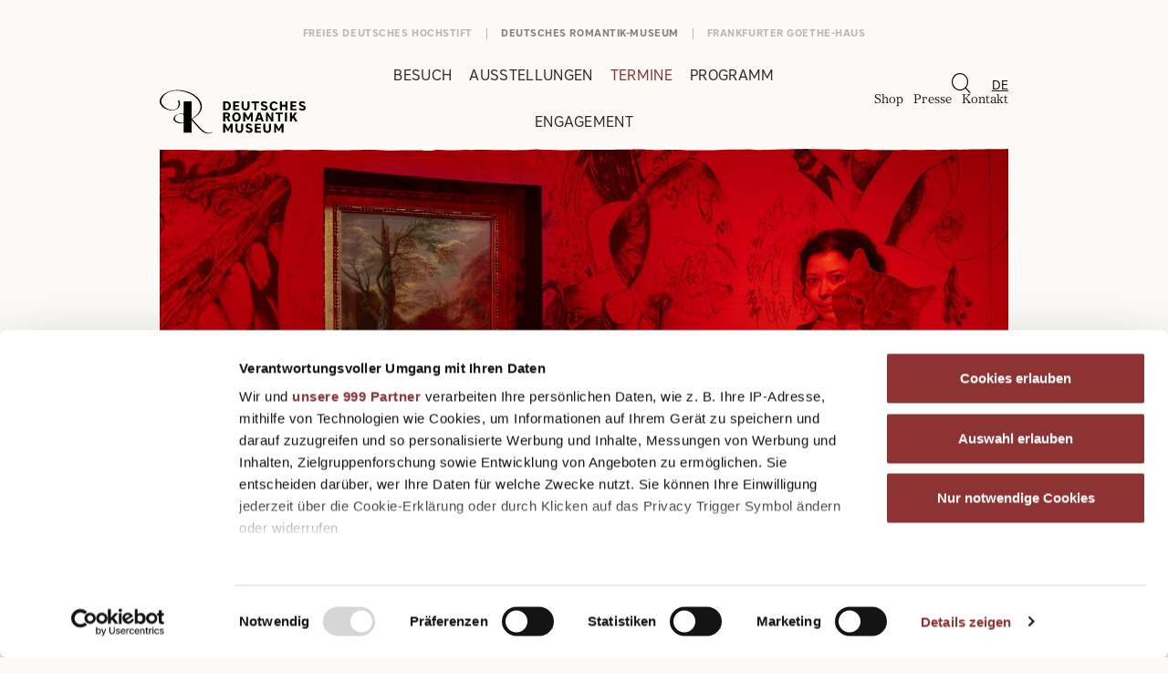

--- FILE ---
content_type: text/html; charset=utf-8
request_url: https://deutsches-romantik-museum.de/termine/-/ausstellungsfuehrung-unheimlich-fantastisch-e-t-a-hoffmann-2022/1108/2023-02-05/935
body_size: 5141
content:
<!DOCTYPE html>
<!--[if !IE]><!-->
<html lang="de-DE">
<!--<![endif]-->
<!--[if IE 6 ]>
<html lang="de-DE" class="ie ie6"><![endif]-->
<!--[if IE 7 ]>
<html lang="de-DE" class="ie ie7"><![endif]-->
<!--[if IE 8 ]>
<html lang="de-DE" class="ie ie8"><![endif]-->
<head>
	<base href="https://deutsches-romantik-museum.de/"><!--[if lte IE 6]></base><![endif]-->

    <title>Ausstellungsführung ‚Unheimlich fantastisch – E.T.A. Hoffmann 2022‘ – Termine – Deutsches Romantik-Museum</title>

	<meta charset="utf-8">
	<meta name="viewport" content="width=device-width, initial-scale=1.0, maximum-scale=1.0, user-scalable=0">
	<meta http-equiv="Content-Type" content="text/html; charset=utf-8">

        <meta name="description" content="">
    <link rel="canonical" href="https://deutsches-romantik-museum.de/termine/-/ausstellungsfuehrung-unheimlich-fantastisch-e-t-a-hoffmann-2022/1108/2023-02-05/935">
    <meta name="robots" content="noindex,nofollow">
    
        <meta property="og:title" content="Ausstellungsführung ‚Unheimlich fantastisch – E.T.A. Hoffmann 2022‘">
        <meta property="og:description" content="">
        <meta property="og:type" content="website">
        <meta property="og:url" content="https://deutsches-romantik-museum.de/termine/-/ausstellungsfuehrung-unheimlich-fantastisch-e-t-a-hoffmann-2022/1108/2023-02-05/935">
        <meta property="og:locale" content="de_DE">
        <meta name="twitter:title" content="Ausstellungsführung ‚Unheimlich fantastisch – E.T.A. Hoffmann 2022‘">
        <meta name="twitter:description" content="">
        <meta name="twitter:card" content="summary">
        
            <meta property="og:image" content="https://deutsches-romantik-museum.de/assets/Ausstellungen/unheimlich-fantastisch-e-t-a-hoffmann/etah-kater-murr-schaaf-2-c-apenglert__FocusFillWzEyMDAsNjI3LCJ5Iiw4N10.jpg">
            <meta name="twitter:image" content="https://deutsches-romantik-museum.de/assets/Ausstellungen/unheimlich-fantastisch-e-t-a-hoffmann/etah-kater-murr-schaaf-2-c-apenglert__FocusFillWzEyMDAsNjI3LCJ5Iiw4N10.jpg">
        
        
        
            <meta property="og:site_name" content="Deutsches Romantik-Museum">
        
        
            <meta name="twitter:site" content="@">
        
        
            <meta name="twitter:creator" content="@">
        
    
    
    
    
    
    
    
    

	

    
        <link rel="apple-touch-icon" sizes="180x180" href="images/favicons/deutsches-romantik-museum/apple-touch-icon.png?v=lkvGjQazEO">
        <link rel="icon" type="image/png" sizes="32x32" href="images/favicons/deutsches-romantik-museum/favicon-32x32.png?v=lkvGjQazEO">
        <link rel="icon" type="image/png" sizes="16x16" href="images/favicons/deutsches-romantik-museum/favicon-16x16.png?v=lkvGjQazEO">
        <link rel="manifest" href="images/favicons/deutsches-romantik-museum/site.webmanifest?v=lkvGjQazEO">
        <link rel="mask-icon" href="images/favicons/deutsches-romantik-museum/safari-pinned-tab.svg?v=lkvGjQazEO" color="#000000">
        <link rel="shortcut icon" href="images/favicons/deutsches-romantik-museum/favicon.ico?v=lkvGjQazEO">
        <meta name="msapplication-TileColor" content="#ffffff">
        <meta name="msapplication-config" content="images/favicons/deutsches-romantik-museum/browserconfig.xml?v=lkvGjQazEO">
        <meta name="theme-color" content="#ffffff">
    



    
    <script id="Cookiebot" src="https://consent.cookiebot.com/uc.js" data-cbid="c3f0a083-da28-4571-9691-648403b3b676" data-blockingmode="auto" type="text/javascript" data-framework="TCFv2.2" data-culture="de"></script>

    <script>
        (async function() {
            "use strict";

            const idSite = 1;
            const piwikTrackingApiUrl = 'piwik.php';

            let _paq = window._paq = window._paq || [];
            _paq.push(['disableCookies']);

            if (navigator.doNotTrack !== '1') {

                let u="https://matomo.freies-deutsches-hochstift.de/";
                if (location.href.indexOf("deutsches-romantik-museum.de") !== -1) {
                    u = "https://matomo.deutsches-romantik-museum.de/";
                }
                if (location.href.indexOf("frankfurter-goethe-haus.de") !== -1) {
                    u = "https://matomo.frankfurter-goethe-haus.de/";
                }

                let customUrl = document.URL;

                const queryString = window.location.search;
                const urlParams = new URLSearchParams(queryString);
                const q = urlParams.get('q');

                if (q !== null) {
                    customUrl += '&searchParams=' + encodeURIComponent(q);
                }

                if (customUrl !== document.URL) {
                    _paq.push(['setCustomUrl', customUrl]);
                }

                _paq.push(['trackPageView']);
                _paq.push(['enableLinkTracking']);

                _paq.push(['setTrackerUrl', u+'matomo.php']);
                _paq.push(['setSiteId', idSite]);
                _paq.push(['setDocumentTitle', document.domain + "/" + document.title]);

                let d=document, g=d.createElement('script'), s=d.getElementsByTagName('script')[0];
                g.type='text/javascript'; g.async=true; g.src=u+'matomo.js'; s.parentNode.insertBefore(g,s);

            }

        })();
    </script>

	
<link rel="stylesheet" type="text/css" href="/css/main.css?m=1684750863" />
</head>
<body class="no-js  EventPage no-sidebar"
      dir="ltr">

    <div class="c-page">
    	
    		
<div class="c-page__head">
	<div class="c-pagehead">
		<div class="c-pagehead__container">
			
<a href="/" class="c-pagehead__logo">
    
        <img src="/assets/Logos/deutsches-romantik-museum-logo-schwarz.svg" class="c-pagehead__logo__img" alt="Logo" />
    
</a>


			<div class="c-pagehead__panel__controls">
				<div class="c-pagehead__panel__controls__search">
					
<div class="c-global-search">
    <button class="c-global-search__btn"><span class="c-global-search__btn__icon o-icon o-icon--search"></span></button>
    <div class="c-global-search__panel">
        <form action="/suche/" method="GET">
            <input type="search" name="q" placeholder=Suchen class="c-global-search__panel__input">
        </form>
    </div>
</div>


				</div>
				<div class="c-pagehead__panel__controls__languages">
					

    <nav class="c-nav-language">
        <span class="c-nav-language__current">
            <span class="c-nav-language__current__label">DE</span>
        </span>
        <ul class="c-nav-language__list">
            
                <li class="c-nav-language__item current">
                    <a href="/termine/-/ausstellungsfuehrung-unheimlich-fantastisch-e-t-a-hoffmann-2022/1108/2023-02-05/935" class="c-nav-language__link c-nav-language__link--active" rel="alternate" hreflang="de-de">DE</a>
                </li>
            
                <li class="c-nav-language__item link">
                    <a href="/en/" class="c-nav-language__link " rel="alternate" hreflang="en-gb">EN</a>
                </li>
            
        </ul>
    </nav>


				</div>
			</div>
			<button class="c-pagehead__nav-toggle">
				<span class="c-pagehead__nav-toggle__bar"></span>
				<span class="c-pagehead__nav-toggle__bar"></span>
				<span class="c-pagehead__nav-toggle__bar"></span>
			</button>
		</div>
		<div class="c-pagehead__panel">
			<div class="c-pagehead__panel__pages">
				<div class="c-pagehead__panel__pages__mainnav">
					
<nav class="c-nav-main">
    <ul class="c-nav-main__parent">
        
            <li class="c-nav-main__parent__item ">
                <span class="c-nav-main__parent__item__wrap">
                    <a href="/besuch/" class="c-nav-main__parent__link" >Besuch</a>
                    
                </span>
                
            </li>
        
            <li class="c-nav-main__parent__item ">
                <span class="c-nav-main__parent__item__wrap">
                    <a href="/ausstellungen/" class="c-nav-main__parent__link" >Ausstellungen</a>
                    
                </span>
                
            </li>
        
            <li class="c-nav-main__parent__item c-nav-main__parent__item--active">
                <span class="c-nav-main__parent__item__wrap">
                    <a href="/termine/" class="c-nav-main__parent__link" >Termine</a>
                    
                </span>
                
            </li>
        
            <li class="c-nav-main__parent__item ">
                <span class="c-nav-main__parent__item__wrap">
                    <a href="/programm/" class="c-nav-main__parent__link" >Programm</a>
                    
                </span>
                
            </li>
        
            <li class="c-nav-main__parent__item ">
                <span class="c-nav-main__parent__item__wrap">
                    <a href="/engagement/" class="c-nav-main__parent__link" >Engagement</a>
                    
                </span>
                
            </li>
        
    </ul>
</nav>

				</div>
				<div class="c-pagehead__panel__pages__metanav">

					<nav class="c-nav-meta">
						<ul class="c-nav-meta__list">
							
								<li class="c-nav-meta__item">
									<a href="https://shop.freies-deutsches-hochstift.de" class="c-nav-meta__link" target="_blank">Shop</a>
								</li>
							
								<li class="c-nav-meta__item">
									<a href="https://freies-deutsches-hochstift.de/presse/" class="c-nav-meta__link" target="_blank">Presse</a>
								</li>
							
								<li class="c-nav-meta__item">
									<a href="/kontakt/" class="c-nav-meta__link" >Kontakt</a>
								</li>
							
						</ul>
					</nav>

				</div>
			</div>
			<div class="c-pagehead__panel__websites">

    <nav class="c-nav-websites">
        <ul class="c-nav-websites__list">
            
                
                    <li class="c-nav-websites__item">
                        <a href="https://freies-deutsches-hochstift.de/" class="c-nav-websites__link ">Freies Deutsches Hochstift</a>
                    </li>
                
            
                
                    <li class="c-nav-websites__item">
                        <a href="https://deutsches-romantik-museum.de/" class="c-nav-websites__link c-nav-websites__link--active">Deutsches Romantik-Museum</a>
                    </li>
                
            
                
                    <li class="c-nav-websites__item">
                        <a href="https://frankfurter-goethe-haus.de/" class="c-nav-websites__link ">Frankfurter Goethe-Haus</a>
                    </li>
                
            
                
            
        </ul>
    </nav>

</div>

		</div>
	</div>
</div>

    	

		


    <div class="c-page__hero">
        <div class="c-hero">
            <picture>
                <img src="/assets/Ausstellungen/unheimlich-fantastisch-e-t-a-hoffmann/etah-kater-murr-schaaf-2-c-apenglert__FocusFillWzEzMTQsNDAwLCJ5IiwyMzhd.jpg" class="c-hero__img" alt="etah kater murr schaaf 2 c apenglert" />
            </picture>

            


        </div>
    </div>




<div class="c-page__controls">
    <div class="container">
        <div class="row">
            <div class="col-xl-8 offset-xl-2">

                

    <nav class="o-breadcrumb">
        <ul class="o-breadcrumb__list">
            
                <li class="o-breadcrumb__item">
                    <a href="http://deutsches-romantik-museum.de" class="o-breadcrumb__link">Deutsches Romantik-Museum</a>
                </li>
            

            
                <li class="o-breadcrumb__item ">
                    <a href="/termine/" class="o-breadcrumb__link">Termine</a>
                </li>
            
                <li class="o-breadcrumb__item o-breadcrumb__item--current">
                    <a href="/termine/ausstellungsfuehrung-unheimlich-fantastisch-e-t-a-hoffmann-2022/" class="o-breadcrumb__link">Ausstellungsführung ‚Unheimlich fantastisch – E.T.A. Hoffmann 2022‘</a>
                </li>
            
        </ul>
    </nav>



            </div>
        </div>
    </div>
</div>


<div class="c-page__content" role="main">

    

<div class="inpagenavigation">
    <div class="container">
        <div class="row">
            <div class="col-lg-2">
                <div class="c-nav-inpage">
                    <div class="c-nav-inpage__headroom"></div>
                    <div class="c-nav-inpage__panel">
                        <div class="c-nav-inpage__panel__stage">
                            <ul class="c-nav-inpage__list">
                                <!-- Content generated via js: id="xyz" data-inpagemenu-entry="Title" -->
                            </ul>
                        </div>
                    </div>
                </div>
            </div>
        </div>
    </div>
</div>


    
        <div class="c-stripe c-stripe--symbol-1">
            <div class="container">
                <div class="row">

                    <div class="c-section col-lg-8 offset-lg-2">
                        <div class="o-event-teaser">
                            
                                
                                    
                                        <div class="o-event-teaser__date">
                                            
    05.02.2023, 16:15&nbsp;Uhr

                                        </div>
                                    
                                
                            
                            
                                <h1 class="o-event-teaser__title">Ausstellungsführung ‚Unheimlich fantastisch – E.T.A. Hoffmann 2022‘</h1>
                            
                            
                                <h2 class="o-event-teaser__subtitle">Mit Katharina Schaaf als Kater Murr</h2>
                            
                            
                                <p class="o-event-teaser__location">Ort: Deutsches Romantik-Museum</p>
                            
                            
                                
                                    <p class="o-event-teaser__venue">Deutsches Romantik-Museum</p>
                                
                            
                                
                                    <p class="o-event-teaser__venue">Frankfurter Goethe-Haus</p>
                                
                            
                        </div>
                    </div>

                </div>
            </div>
        </div>
    

    
        <div class="c-stripe mt-0">
            <div class="container">
                <div class="row">
                    <div class="col-lg-8 offset-lg-2">
                        <p>
                            <strong>
                                Alle Führungen sind ausgebucht.<br />
                                5 € zuzüglich Ausstellungseintritt<br />
                                
                            </strong>
                            
                        </p>
                    </div>
                </div>
            </div>
        </div>
    

    
    

    
    
	   
<div class="c-stripe element dnadesign__elemental__models__elementcontent" id="e1086" >
    <div class="container">
        <div class="row">
            <div class="col-lg-8 offset-lg-2">

                
                <p><strong>„Mit Geist, Verstand und scharfen Krallen“</strong></p><p>Sprechende Tiere und vor allem redegewandte Katzen und Kater gibt es häufig in der Literatur. E.T. A. Hoffmanns ‚Murr‘ ist sicher ein besonders gewitzter und schillernder Vertreter seiner Art. Schauspielerin Katharina Schaaf schlüpft in die Rolle des Kater Murr, um mit den Gästen der ‚Unheimlich fantastisch‘- Ausstellung in die Welt des E. T. A. Hoffmann einzutauchen. Ausstellung und Theater-Führung widmen sich dem Leben und Werk dieses Universalkünstlers – all seinen vielen Facetten und Begabungen, seiner Wirkung und Nachwirkung, seinen zahlreichen Rückschlägen und Neuanfängen – und den sonderbaren Kopfgeburten und Charakteren, die Hoffmanns Texte, Zeichnungen und Kompositionen durchwimmeln. Zum Wundern, Lachen, Gruseln und Genießen – unheimlich fantastisch wird es auf jeden Fall!</p><p>Führungsdauer: circa 60 Minuten</p>

            </div>
        </div>
    </div>
</div>


    
	   


    <div class="c-stripe element app__elemental__elementalprogrampage" id="e1084" >
        <div class="container">
            <div class="row">
                <div class="col-lg-8 offset-lg-2">
                    

                    

                    <div class="row">
                        
                            
<div class="col-lg-6">
    <a href="/programm/-/theater-fuehrungen-2/82" class="o-program-link">
        <span class="o-text-image o-text-image--caption-inside">
            <figure class="o-text-image__imgwrap">
                

                    

                        
                            <noscript>
    <img src="/assets/Titelbilder/Carl-Arnold-Bettine-von-Arnim-1859__ScaleMaxWidthWzY5MF0.jpg" class="o-text-image__img" alt="Carl Arnold Bettine von Arnim 1859" />
</noscript>
<img style="padding-top: 150%" data-src="/assets/Titelbilder/Carl-Arnold-Bettine-von-Arnim-1859__ScaleWidthWzY5MF0.jpg" src="[data-uri]" class="lazyload o-text-image__img" alt="Carl Arnold Bettine von Arnim 1859" />
                        

                    

                

                
                    <figcaption class="o-text-image__caption">
                        
                            
                                <span class="o-tag">Führung</span>
                            
                        
                            
                                <span class="o-tag">Gruppen-Führung</span>
                            
                        
                            
                                <span class="o-tag">Bildung &amp; Vermittlung</span>
                            
                        
                    </figcaption>
                
            </figure>
            <span class="o-program-link__title-row">
                
                    <h3 class="o-program-link__title">Theater-Führungen</h3>
                
                
            </span>
            <span class="o-program-link__info-row">
                
                    
                        <p class="o-program-link__venue e-text--venue">Deutsches Romantik-Museum</p>
                    
                
                    
                        <p class="o-program-link__venue e-text--venue">Frankfurter Goethe-Haus</p>
                    
                
                
                    
                        <p class="o-program-link__target-group e-text--target-group">Kinder &amp; Familie</p>
                    
                
                    
                        <p class="o-program-link__target-group e-text--target-group">Jugendliche &amp; Erwachsene</p>
                    
                
            </span>
        </span>
    </a>
</div>

                        
                    </div>
                </div>
            </div>
        </div>
    </div>



    



    

    

    

</div>

    </div>

	
		
<footer class="c-pagefooter">
    
        <div class="c-pagefooter__pre">
            <div class="c-pagefooter__pre__newsletter">
                <a href="/newsletter/" class="o-btn o-btn--invert">Newsletter abonnieren</a>
            </div>
        </div>
    
    <div class="c-pagefooter__main">
        <div class="container">
            <div class="c-pagefooter__upper row">
                <div class="c-pagefooter__upper__left col-lg-6 col-xl-4 offset-xl-2">
                    
                        <address>
                            <p>Deutsches Romantik-Museum<br>
                                Großer Hirschgraben 21<br>
                                60311 Frankfurt am Main
                            </p>
                            <p>
                                
                                    Telefon: <a href="tel:+4969138800">+49 (0)69 138 80-0</a><br>
                                
                                
                                
                                    E-Mail: <a href="mailto:info@freies-deutsches-hochstift.de">info@freies-deutsches-hochstift.de</a></p>
                                
                        </address>
                    
                </div>
                <div class="c-pagefooter__upper__right col-lg-4 offset-lg-2 col-xl-3 offset-xl-1">
                    
                        
                            <h4 class="c-pagefooter__heading">Frankfurter Goethe-Haus und Deutsches Romantik-Museum</h4>
                        
                        <table class="e-table--last-right">
<tbody>
<tr>
<td>Mo, Di, Mi, Fr, Sa, So, Feiertage</td>
<td>10 – 18 Uhr</td>
</tr>
<tr>
<td>Do</td>
<td>10 – 21 Uhr</td>
</tr>
</tbody>
</table><p>&nbsp;</p>
                    
                </div>
            </div>
            <div class="c-pagefooter__lower row">
                <div class="c-pagefooter__lower__col col-xl-8 offset-xl-2">
                    <nav class="c-pagefooter__nav">
                        <ul class="c-pagefooter__nav__list c-pagefooter__nav__list--lg-left">
                            
                                <li class="c-pagefooter__nav__item">
                                    <a href="/impressum/" class="c-pagefooter__nav__link">Impressum</a>
                                </li>
                            
                                <li class="c-pagefooter__nav__item">
                                    <a href="/datenschutz/" class="c-pagefooter__nav__link">Datenschutz</a>
                                </li>
                            
                                <li class="c-pagefooter__nav__item">
                                    <a href="https://freies-deutsches-hochstift.de/hausordnung" class="c-pagefooter__nav__link">Hausordnung</a>
                                </li>
                            
                                <li class="c-pagefooter__nav__item">
                                    <a href="/newsletter/" class="c-pagefooter__nav__link">Newsletter</a>
                                </li>
                            
                        </ul>
                    </nav>
                    
                        <nav class="c-pagefooter__nav">
                            <ul class="c-pagefooter__nav__list c-pagefooter__nav__list--lg-right">
                                
                                    <li class="c-pagefooter__nav__item">
                                        <a href="https://www.youtube.com/channel/UCInmN1KfaP7oHWcibUbCO7Q" class="c-pagefooter__nav__link" target="_blank"><span class="o-icon o-icon--youtube"></span>Youtube</a>
                                    </li>
                                
                                    <li class="c-pagefooter__nav__item">
                                        <a href="https://www.instagram.com/freiesdeutscheshochstift/" class="c-pagefooter__nav__link" target="_blank"><span class="o-icon o-icon--instagram"></span>Instragram</a>
                                    </li>
                                
                                    <li class="c-pagefooter__nav__item">
                                        <a href="https://www.facebook.com/DeutschesRomantikMuseum" class="c-pagefooter__nav__link" target="_blank"><span class="o-icon o-icon--facebook"></span>facebook</a>
                                    </li>
                                
                            </ul>
                        </nav>
                    
                </div>
            </div>
        </div>
    </div>
</footer>

	

	
    

<script type="application/javascript" src="/javascript/freies-deutsches-hochstift.vendors.js?m=1665757747"></script>
<script type="application/javascript" src="/javascript/freies-deutsches-hochstift.main.js?m=1700558057"></script>
</body>
</html>


--- FILE ---
content_type: application/javascript
request_url: https://deutsches-romantik-museum.de/javascript/freies-deutsches-hochstift.vendors.js?m=1665757747
body_size: 107286
content:
/*! For license information please see freies-deutsches-hochstift.vendors.js.LICENSE.txt */
(self.webpackChunkfreies_deutsches_hochstift=self.webpackChunkfreies_deutsches_hochstift||[]).push([[216],{7520:function(t,e,n){"use strict";n.d(e,{pt:function(){return vt},W_:function(){return ht},tl:function(){return ft},tq:function(){return et}});var i="undefined"==typeof document?{body:{},addEventListener:function(){},removeEventListener:function(){},activeElement:{blur:function(){},nodeName:""},querySelector:function(){return null},querySelectorAll:function(){return[]},getElementById:function(){return null},createEvent:function(){return{initEvent:function(){}}},createElement:function(){return{children:[],childNodes:[],style:{},setAttribute:function(){},getElementsByTagName:function(){return[]}}},location:{hash:""}}:document,o="undefined"==typeof window?{document:i,navigator:{userAgent:""},location:{},history:{},CustomEvent:function(){return this},addEventListener:function(){},removeEventListener:function(){},getComputedStyle:function(){return{getPropertyValue:function(){return""}}},Image:function(){},Date:function(){},screen:{},setTimeout:function(){},clearTimeout:function(){}}:window,r=function t(e){!function(t,e){if(!(t instanceof e))throw new TypeError("Cannot call a class as a function")}(this,t);for(var n=0;n<e.length;n+=1)this[n]=e[n];return this.length=e.length,this};function s(t,e){var n=[],s=0;if(t&&!e&&t instanceof r)return t;if(t)if("string"==typeof t){var a,l,u=t.trim();if(u.indexOf("<")>=0&&u.indexOf(">")>=0){var c="div";for(0===u.indexOf("<li")&&(c="ul"),0===u.indexOf("<tr")&&(c="tbody"),0!==u.indexOf("<td")&&0!==u.indexOf("<th")||(c="tr"),0===u.indexOf("<tbody")&&(c="table"),0===u.indexOf("<option")&&(c="select"),(l=i.createElement(c)).innerHTML=u,s=0;s<l.childNodes.length;s+=1)n.push(l.childNodes[s])}else for(a=e||"#"!==t[0]||t.match(/[ .<>:~]/)?(e||i).querySelectorAll(t.trim()):[i.getElementById(t.trim().split("#")[1])],s=0;s<a.length;s+=1)a[s]&&n.push(a[s])}else if(t.nodeType||t===o||t===i)n.push(t);else if(t.length>0&&t[0].nodeType)for(s=0;s<t.length;s+=1)n.push(t[s]);return new r(n)}function a(t){for(var e=[],n=0;n<t.length;n+=1)-1===e.indexOf(t[n])&&e.push(t[n]);return e}function l(t,e){return l=Object.setPrototypeOf||function(t,e){return t.__proto__=e,t},l(t,e)}function u(t,e){return!e||"object"!==g(e)&&"function"!=typeof e?c(t):e}function c(t){if(void 0===t)throw new ReferenceError("this hasn't been initialised - super() hasn't been called");return t}function h(){if("undefined"==typeof Reflect||!Reflect.construct)return!1;if(Reflect.construct.sham)return!1;if("function"==typeof Proxy)return!0;try{return Date.prototype.toString.call(Reflect.construct(Date,[],(function(){}))),!0}catch(t){return!1}}function d(t){return d=Object.setPrototypeOf?Object.getPrototypeOf:function(t){return t.__proto__||Object.getPrototypeOf(t)},d(t)}function f(t,e,n){return e in t?Object.defineProperty(t,e,{value:n,enumerable:!0,configurable:!0,writable:!0}):t[e]=n,t}function p(t,e){if(!(t instanceof e))throw new TypeError("Cannot call a class as a function")}function v(t,e){for(var n=0;n<e.length;n++){var i=e[n];i.enumerable=i.enumerable||!1,i.configurable=!0,"value"in i&&(i.writable=!0),Object.defineProperty(t,i.key,i)}}function m(t,e,n){return e&&v(t.prototype,e),n&&v(t,n),t}function g(t){return g="function"==typeof Symbol&&"symbol"==typeof Symbol.iterator?function(t){return typeof t}:function(t){return t&&"function"==typeof Symbol&&t.constructor===Symbol&&t!==Symbol.prototype?"symbol":typeof t},g(t)}s.fn=r.prototype,s.Class=r,s.Dom7=r,"resize scroll".split(" ");var _={addClass:function(t){if(void 0===t)return this;for(var e=t.split(" "),n=0;n<e.length;n+=1)for(var i=0;i<this.length;i+=1)void 0!==this[i]&&void 0!==this[i].classList&&this[i].classList.add(e[n]);return this},removeClass:function(t){for(var e=t.split(" "),n=0;n<e.length;n+=1)for(var i=0;i<this.length;i+=1)void 0!==this[i]&&void 0!==this[i].classList&&this[i].classList.remove(e[n]);return this},hasClass:function(t){return!!this[0]&&this[0].classList.contains(t)},toggleClass:function(t){for(var e=t.split(" "),n=0;n<e.length;n+=1)for(var i=0;i<this.length;i+=1)void 0!==this[i]&&void 0!==this[i].classList&&this[i].classList.toggle(e[n]);return this},attr:function(t,e){if(1===arguments.length&&"string"==typeof t)return this[0]?this[0].getAttribute(t):void 0;for(var n=0;n<this.length;n+=1)if(2===arguments.length)this[n].setAttribute(t,e);else for(var i in t)this[n][i]=t[i],this[n].setAttribute(i,t[i]);return this},removeAttr:function(t){for(var e=0;e<this.length;e+=1)this[e].removeAttribute(t);return this},data:function(t,e){var n;if(void 0!==e){for(var i=0;i<this.length;i+=1)(n=this[i]).dom7ElementDataStorage||(n.dom7ElementDataStorage={}),n.dom7ElementDataStorage[t]=e;return this}if(n=this[0])return n.dom7ElementDataStorage&&t in n.dom7ElementDataStorage?n.dom7ElementDataStorage[t]:n.getAttribute("data-".concat(t))||void 0},transform:function(t){for(var e=0;e<this.length;e+=1){var n=this[e].style;n.webkitTransform=t,n.transform=t}return this},transition:function(t){"string"!=typeof t&&(t="".concat(t,"ms"));for(var e=0;e<this.length;e+=1){var n=this[e].style;n.webkitTransitionDuration=t,n.transitionDuration=t}return this},on:function(){for(var t=arguments.length,e=new Array(t),n=0;n<t;n++)e[n]=arguments[n];var i=e[0],o=e[1],r=e[2],a=e[3];function l(t){var e=t.target;if(e){var n=t.target.dom7EventData||[];if(n.indexOf(t)<0&&n.unshift(t),s(e).is(o))r.apply(e,n);else for(var i=s(e).parents(),a=0;a<i.length;a+=1)s(i[a]).is(o)&&r.apply(i[a],n)}}function u(t){var e=t&&t.target&&t.target.dom7EventData||[];e.indexOf(t)<0&&e.unshift(t),r.apply(this,e)}"function"==typeof e[1]&&(i=e[0],r=e[1],a=e[2],o=void 0),a||(a=!1);for(var c,h=i.split(" "),d=0;d<this.length;d+=1){var f=this[d];if(o)for(c=0;c<h.length;c+=1){var p=h[c];f.dom7LiveListeners||(f.dom7LiveListeners={}),f.dom7LiveListeners[p]||(f.dom7LiveListeners[p]=[]),f.dom7LiveListeners[p].push({listener:r,proxyListener:l}),f.addEventListener(p,l,a)}else for(c=0;c<h.length;c+=1){var v=h[c];f.dom7Listeners||(f.dom7Listeners={}),f.dom7Listeners[v]||(f.dom7Listeners[v]=[]),f.dom7Listeners[v].push({listener:r,proxyListener:u}),f.addEventListener(v,u,a)}}return this},off:function(){for(var t=arguments.length,e=new Array(t),n=0;n<t;n++)e[n]=arguments[n];var i=e[0],o=e[1],r=e[2],s=e[3];"function"==typeof e[1]&&(i=e[0],r=e[1],s=e[2],o=void 0),s||(s=!1);for(var a=i.split(" "),l=0;l<a.length;l+=1)for(var u=a[l],c=0;c<this.length;c+=1){var h=this[c],d=void 0;if(!o&&h.dom7Listeners?d=h.dom7Listeners[u]:o&&h.dom7LiveListeners&&(d=h.dom7LiveListeners[u]),d&&d.length)for(var f=d.length-1;f>=0;f-=1){var p=d[f];r&&p.listener===r||r&&p.listener&&p.listener.dom7proxy&&p.listener.dom7proxy===r?(h.removeEventListener(u,p.proxyListener,s),d.splice(f,1)):r||(h.removeEventListener(u,p.proxyListener,s),d.splice(f,1))}}return this},trigger:function(){for(var t=arguments.length,e=new Array(t),n=0;n<t;n++)e[n]=arguments[n];for(var r=e[0].split(" "),s=e[1],a=0;a<r.length;a+=1)for(var l=r[a],u=0;u<this.length;u+=1){var c=this[u],h=void 0;try{h=new o.CustomEvent(l,{detail:s,bubbles:!0,cancelable:!0})}catch(t){(h=i.createEvent("Event")).initEvent(l,!0,!0),h.detail=s}c.dom7EventData=e.filter((function(t,e){return e>0})),c.dispatchEvent(h),c.dom7EventData=[],delete c.dom7EventData}return this},transitionEnd:function(t){var e,n=["webkitTransitionEnd","transitionend"],i=this;function o(r){if(r.target===this)for(t.call(this,r),e=0;e<n.length;e+=1)i.off(n[e],o)}if(t)for(e=0;e<n.length;e+=1)i.on(n[e],o);return this},outerWidth:function(t){if(this.length>0){if(t){var e=this.styles();return this[0].offsetWidth+parseFloat(e.getPropertyValue("margin-right"))+parseFloat(e.getPropertyValue("margin-left"))}return this[0].offsetWidth}return null},outerHeight:function(t){if(this.length>0){if(t){var e=this.styles();return this[0].offsetHeight+parseFloat(e.getPropertyValue("margin-top"))+parseFloat(e.getPropertyValue("margin-bottom"))}return this[0].offsetHeight}return null},offset:function(){if(this.length>0){var t=this[0],e=t.getBoundingClientRect(),n=i.body,r=t.clientTop||n.clientTop||0,s=t.clientLeft||n.clientLeft||0,a=t===o?o.scrollY:t.scrollTop,l=t===o?o.scrollX:t.scrollLeft;return{top:e.top+a-r,left:e.left+l-s}}return null},css:function(t,e){var n;if(1===arguments.length){if("string"!=typeof t){for(n=0;n<this.length;n+=1)for(var i in t)this[n].style[i]=t[i];return this}if(this[0])return o.getComputedStyle(this[0],null).getPropertyValue(t)}if(2===arguments.length&&"string"==typeof t){for(n=0;n<this.length;n+=1)this[n].style[t]=e;return this}return this},each:function(t){if(!t)return this;for(var e=0;e<this.length;e+=1)if(!1===t.call(this[e],e,this[e]))return this;return this},html:function(t){if(void 0===t)return this[0]?this[0].innerHTML:void 0;for(var e=0;e<this.length;e+=1)this[e].innerHTML=t;return this},text:function(t){if(void 0===t)return this[0]?this[0].textContent.trim():null;for(var e=0;e<this.length;e+=1)this[e].textContent=t;return this},is:function(t){var e,n,a=this[0];if(!a||void 0===t)return!1;if("string"==typeof t){if(a.matches)return a.matches(t);if(a.webkitMatchesSelector)return a.webkitMatchesSelector(t);if(a.msMatchesSelector)return a.msMatchesSelector(t);for(e=s(t),n=0;n<e.length;n+=1)if(e[n]===a)return!0;return!1}if(t===i)return a===i;if(t===o)return a===o;if(t.nodeType||t instanceof r){for(e=t.nodeType?[t]:t,n=0;n<e.length;n+=1)if(e[n]===a)return!0;return!1}return!1},index:function(){var t,e=this[0];if(e){for(t=0;null!==(e=e.previousSibling);)1===e.nodeType&&(t+=1);return t}},eq:function(t){if(void 0===t)return this;var e,n=this.length;return new r(t>n-1?[]:t<0?(e=n+t)<0?[]:[this[e]]:[this[t]])},append:function(){for(var t,e=0;e<arguments.length;e+=1){t=e<0||arguments.length<=e?void 0:arguments[e];for(var n=0;n<this.length;n+=1)if("string"==typeof t){var o=i.createElement("div");for(o.innerHTML=t;o.firstChild;)this[n].appendChild(o.firstChild)}else if(t instanceof r)for(var s=0;s<t.length;s+=1)this[n].appendChild(t[s]);else this[n].appendChild(t)}return this},prepend:function(t){var e,n;for(e=0;e<this.length;e+=1)if("string"==typeof t){var o=i.createElement("div");for(o.innerHTML=t,n=o.childNodes.length-1;n>=0;n-=1)this[e].insertBefore(o.childNodes[n],this[e].childNodes[0])}else if(t instanceof r)for(n=0;n<t.length;n+=1)this[e].insertBefore(t[n],this[e].childNodes[0]);else this[e].insertBefore(t,this[e].childNodes[0]);return this},next:function(t){return this.length>0?t?this[0].nextElementSibling&&s(this[0].nextElementSibling).is(t)?new r([this[0].nextElementSibling]):new r([]):this[0].nextElementSibling?new r([this[0].nextElementSibling]):new r([]):new r([])},nextAll:function(t){var e=[],n=this[0];if(!n)return new r([]);for(;n.nextElementSibling;){var i=n.nextElementSibling;t?s(i).is(t)&&e.push(i):e.push(i),n=i}return new r(e)},prev:function(t){if(this.length>0){var e=this[0];return t?e.previousElementSibling&&s(e.previousElementSibling).is(t)?new r([e.previousElementSibling]):new r([]):e.previousElementSibling?new r([e.previousElementSibling]):new r([])}return new r([])},prevAll:function(t){var e=[],n=this[0];if(!n)return new r([]);for(;n.previousElementSibling;){var i=n.previousElementSibling;t?s(i).is(t)&&e.push(i):e.push(i),n=i}return new r(e)},parent:function(t){for(var e=[],n=0;n<this.length;n+=1)null!==this[n].parentNode&&(t?s(this[n].parentNode).is(t)&&e.push(this[n].parentNode):e.push(this[n].parentNode));return s(a(e))},parents:function(t){for(var e=[],n=0;n<this.length;n+=1)for(var i=this[n].parentNode;i;)t?s(i).is(t)&&e.push(i):e.push(i),i=i.parentNode;return s(a(e))},closest:function(t){var e=this;return void 0===t?new r([]):(e.is(t)||(e=e.parents(t).eq(0)),e)},find:function(t){for(var e=[],n=0;n<this.length;n+=1)for(var i=this[n].querySelectorAll(t),o=0;o<i.length;o+=1)e.push(i[o]);return new r(e)},children:function(t){for(var e=[],n=0;n<this.length;n+=1)for(var i=this[n].childNodes,o=0;o<i.length;o+=1)t?1===i[o].nodeType&&s(i[o]).is(t)&&e.push(i[o]):1===i[o].nodeType&&e.push(i[o]);return new r(a(e))},filter:function(t){for(var e=[],n=this,i=0;i<n.length;i+=1)t.call(n[i],i,n[i])&&e.push(n[i]);return new r(e)},remove:function(){for(var t=0;t<this.length;t+=1)this[t].parentNode&&this[t].parentNode.removeChild(this[t]);return this},add:function(){for(var t,e,n=this,i=arguments.length,o=new Array(i),r=0;r<i;r++)o[r]=arguments[r];for(t=0;t<o.length;t+=1){var a=s(o[t]);for(e=0;e<a.length;e+=1)n[n.length]=a[e],n.length+=1}return n},styles:function(){return this[0]?o.getComputedStyle(this[0],null):{}}};Object.keys(_).forEach((function(t){s.fn[t]=s.fn[t]||_[t]}));var y,w,x,b,S,T,P,E,C,L,M,k,z,O,A,I={deleteProps:function(t){var e=t;Object.keys(e).forEach((function(t){try{e[t]=null}catch(t){}try{delete e[t]}catch(t){}}))},nextTick:function(t){var e=arguments.length>1&&void 0!==arguments[1]?arguments[1]:0;return setTimeout(t,e)},now:function(){return Date.now()},getTranslate:function(t){var e,n,i,r=arguments.length>1&&void 0!==arguments[1]?arguments[1]:"x",s=o.getComputedStyle(t,null);return o.WebKitCSSMatrix?((n=s.transform||s.webkitTransform).split(",").length>6&&(n=n.split(", ").map((function(t){return t.replace(",",".")})).join(", ")),i=new o.WebKitCSSMatrix("none"===n?"":n)):e=(i=s.MozTransform||s.OTransform||s.MsTransform||s.msTransform||s.transform||s.getPropertyValue("transform").replace("translate(","matrix(1, 0, 0, 1,")).toString().split(","),"x"===r&&(n=o.WebKitCSSMatrix?i.m41:16===e.length?parseFloat(e[12]):parseFloat(e[4])),"y"===r&&(n=o.WebKitCSSMatrix?i.m42:16===e.length?parseFloat(e[13]):parseFloat(e[5])),n||0},parseUrlQuery:function(t){var e,n,i,r,s={},a=t||o.location.href;if("string"==typeof a&&a.length)for(r=(n=(a=a.indexOf("?")>-1?a.replace(/\S*\?/,""):"").split("&").filter((function(t){return""!==t}))).length,e=0;e<r;e+=1)i=n[e].replace(/#\S+/g,"").split("="),s[decodeURIComponent(i[0])]=void 0===i[1]?void 0:decodeURIComponent(i[1])||"";return s},isObject:function(t){return"object"===g(t)&&null!==t&&t.constructor&&t.constructor===Object},extend:function(){for(var t=Object(arguments.length<=0?void 0:arguments[0]),e=1;e<arguments.length;e+=1){var n=e<0||arguments.length<=e?void 0:arguments[e];if(null!=n)for(var i=Object.keys(Object(n)),o=0,r=i.length;o<r;o+=1){var s=i[o],a=Object.getOwnPropertyDescriptor(n,s);void 0!==a&&a.enumerable&&(I.isObject(t[s])&&I.isObject(n[s])?I.extend(t[s],n[s]):!I.isObject(t[s])&&I.isObject(n[s])?(t[s]={},I.extend(t[s],n[s])):t[s]=n[s])}}return t}},B={touch:o.Modernizr&&!0===o.Modernizr.touch||!!(o.navigator.maxTouchPoints>0||"ontouchstart"in o||o.DocumentTouch&&i instanceof o.DocumentTouch),pointerEvents:!!o.PointerEvent&&"maxTouchPoints"in o.navigator&&o.navigator.maxTouchPoints>0,observer:"MutationObserver"in o||"WebkitMutationObserver"in o,passiveListener:function(){var t=!1;try{var e=Object.defineProperty({},"passive",{get:function(){t=!0}});o.addEventListener("testPassiveListener",null,e)}catch(t){}return t}(),gestures:"ongesturestart"in o},N=function(){function t(){var e=arguments.length>0&&void 0!==arguments[0]?arguments[0]:{};p(this,t);var n=this;n.params=e,n.eventsListeners={},n.params&&n.params.on&&Object.keys(n.params.on).forEach((function(t){n.on(t,n.params.on[t])}))}return m(t,[{key:"on",value:function(t,e,n){var i=this;if("function"!=typeof e)return i;var o=n?"unshift":"push";return t.split(" ").forEach((function(t){i.eventsListeners[t]||(i.eventsListeners[t]=[]),i.eventsListeners[t][o](e)})),i}},{key:"once",value:function(t,e,n){var i=this;if("function"!=typeof e)return i;function o(){i.off(t,o),o.f7proxy&&delete o.f7proxy;for(var n=arguments.length,r=new Array(n),s=0;s<n;s++)r[s]=arguments[s];e.apply(i,r)}return o.f7proxy=e,i.on(t,o,n)}},{key:"off",value:function(t,e){var n=this;return n.eventsListeners?(t.split(" ").forEach((function(t){void 0===e?n.eventsListeners[t]=[]:n.eventsListeners[t]&&n.eventsListeners[t].length&&n.eventsListeners[t].forEach((function(i,o){(i===e||i.f7proxy&&i.f7proxy===e)&&n.eventsListeners[t].splice(o,1)}))})),n):n}},{key:"emit",value:function(){var t,e,n,i=this;if(!i.eventsListeners)return i;for(var o=arguments.length,r=new Array(o),s=0;s<o;s++)r[s]=arguments[s];"string"==typeof r[0]||Array.isArray(r[0])?(t=r[0],e=r.slice(1,r.length),n=i):(t=r[0].events,e=r[0].data,n=r[0].context||i);var a=Array.isArray(t)?t:t.split(" ");return a.forEach((function(t){if(i.eventsListeners&&i.eventsListeners[t]){var o=[];i.eventsListeners[t].forEach((function(t){o.push(t)})),o.forEach((function(t){t.apply(n,e)}))}})),i}},{key:"useModulesParams",value:function(t){var e=this;e.modules&&Object.keys(e.modules).forEach((function(n){var i=e.modules[n];i.params&&I.extend(t,i.params)}))}},{key:"useModules",value:function(){var t=arguments.length>0&&void 0!==arguments[0]?arguments[0]:{},e=this;e.modules&&Object.keys(e.modules).forEach((function(n){var i=e.modules[n],o=t[n]||{};i.instance&&Object.keys(i.instance).forEach((function(t){var n=i.instance[t];e[t]="function"==typeof n?n.bind(e):n})),i.on&&e.on&&Object.keys(i.on).forEach((function(t){e.on(t,i.on[t])})),i.create&&i.create.bind(e)(o)}))}}],[{key:"installModule",value:function(t){var e=this;e.prototype.modules||(e.prototype.modules={});var n=t.name||"".concat(Object.keys(e.prototype.modules).length,"_").concat(I.now());if(e.prototype.modules[n]=t,t.proto&&Object.keys(t.proto).forEach((function(n){e.prototype[n]=t.proto[n]})),t.static&&Object.keys(t.static).forEach((function(n){e[n]=t.static[n]})),t.install){for(var i=arguments.length,o=new Array(i>1?i-1:0),r=1;r<i;r++)o[r-1]=arguments[r];t.install.apply(e,o)}return e}},{key:"use",value:function(t){var e=this;if(Array.isArray(t))return t.forEach((function(t){return e.installModule(t)})),e;for(var n=arguments.length,i=new Array(n>1?n-1:0),o=1;o<n;o++)i[o-1]=arguments[o];return e.installModule.apply(e,[t].concat(i))}},{key:"components",set:function(t){this.use&&this.use(t)}}]),t}(),R={updateSize:function(){var t,e,n=this,i=n.$el;t=void 0!==n.params.width?n.params.width:i[0].clientWidth,e=void 0!==n.params.height?n.params.height:i[0].clientHeight,0===t&&n.isHorizontal()||0===e&&n.isVertical()||(t=t-parseInt(i.css("padding-left"),10)-parseInt(i.css("padding-right"),10),e=e-parseInt(i.css("padding-top"),10)-parseInt(i.css("padding-bottom"),10),I.extend(n,{width:t,height:e,size:n.isHorizontal()?t:e}))},updateSlides:function(){var t=this,e=t.params,n=t.$wrapperEl,i=t.size,r=t.rtlTranslate,s=t.wrongRTL,a=t.virtual&&e.virtual.enabled,l=a?t.virtual.slides.length:t.slides.length,u=n.children(".".concat(t.params.slideClass)),c=a?t.virtual.slides.length:u.length,h=[],d=[],f=[];function p(t){return!e.cssMode||t!==u.length-1}var v=e.slidesOffsetBefore;"function"==typeof v&&(v=e.slidesOffsetBefore.call(t));var m=e.slidesOffsetAfter;"function"==typeof m&&(m=e.slidesOffsetAfter.call(t));var g=t.snapGrid.length,_=t.snapGrid.length,y=e.spaceBetween,w=-v,x=0,b=0;if(void 0!==i){var S,T;"string"==typeof y&&y.indexOf("%")>=0&&(y=parseFloat(y.replace("%",""))/100*i),t.virtualSize=-y,r?u.css({marginLeft:"",marginTop:""}):u.css({marginRight:"",marginBottom:""}),e.slidesPerColumn>1&&(S=Math.floor(c/e.slidesPerColumn)===c/t.params.slidesPerColumn?c:Math.ceil(c/e.slidesPerColumn)*e.slidesPerColumn,"auto"!==e.slidesPerView&&"row"===e.slidesPerColumnFill&&(S=Math.max(S,e.slidesPerView*e.slidesPerColumn)));for(var P,E=e.slidesPerColumn,C=S/E,L=Math.floor(c/e.slidesPerColumn),M=0;M<c;M+=1){T=0;var k=u.eq(M);if(e.slidesPerColumn>1){var z=void 0,O=void 0,A=void 0;if("row"===e.slidesPerColumnFill&&e.slidesPerGroup>1){var B=Math.floor(M/(e.slidesPerGroup*e.slidesPerColumn)),N=M-e.slidesPerColumn*e.slidesPerGroup*B,R=0===B?e.slidesPerGroup:Math.min(Math.ceil((c-B*E*e.slidesPerGroup)/E),e.slidesPerGroup);z=(O=N-(A=Math.floor(N/R))*R+B*e.slidesPerGroup)+A*S/E,k.css({"-webkit-box-ordinal-group":z,"-moz-box-ordinal-group":z,"-ms-flex-order":z,"-webkit-order":z,order:z})}else"column"===e.slidesPerColumnFill?(A=M-(O=Math.floor(M/E))*E,(O>L||O===L&&A===E-1)&&(A+=1)>=E&&(A=0,O+=1)):O=M-(A=Math.floor(M/C))*C;k.css("margin-".concat(t.isHorizontal()?"top":"left"),0!==A&&e.spaceBetween&&"".concat(e.spaceBetween,"px"))}if("none"!==k.css("display")){if("auto"===e.slidesPerView){var D=o.getComputedStyle(k[0],null),j=k[0].style.transform,F=k[0].style.webkitTransform;if(j&&(k[0].style.transform="none"),F&&(k[0].style.webkitTransform="none"),e.roundLengths)T=t.isHorizontal()?k.outerWidth(!0):k.outerHeight(!0);else if(t.isHorizontal()){var Z=parseFloat(D.getPropertyValue("width")),W=parseFloat(D.getPropertyValue("padding-left")),H=parseFloat(D.getPropertyValue("padding-right")),G=parseFloat(D.getPropertyValue("margin-left")),V=parseFloat(D.getPropertyValue("margin-right")),U=D.getPropertyValue("box-sizing");T=U&&"border-box"===U?Z+G+V:Z+W+H+G+V}else{var q=parseFloat(D.getPropertyValue("height")),$=parseFloat(D.getPropertyValue("padding-top")),Y=parseFloat(D.getPropertyValue("padding-bottom")),X=parseFloat(D.getPropertyValue("margin-top")),K=parseFloat(D.getPropertyValue("margin-bottom")),J=D.getPropertyValue("box-sizing");T=J&&"border-box"===J?q+X+K:q+$+Y+X+K}j&&(k[0].style.transform=j),F&&(k[0].style.webkitTransform=F),e.roundLengths&&(T=Math.floor(T))}else T=(i-(e.slidesPerView-1)*y)/e.slidesPerView,e.roundLengths&&(T=Math.floor(T)),u[M]&&(t.isHorizontal()?u[M].style.width="".concat(T,"px"):u[M].style.height="".concat(T,"px"));u[M]&&(u[M].swiperSlideSize=T),f.push(T),e.centeredSlides?(w=w+T/2+x/2+y,0===x&&0!==M&&(w=w-i/2-y),0===M&&(w=w-i/2-y),Math.abs(w)<.001&&(w=0),e.roundLengths&&(w=Math.floor(w)),b%e.slidesPerGroup==0&&h.push(w),d.push(w)):(e.roundLengths&&(w=Math.floor(w)),(b-Math.min(t.params.slidesPerGroupSkip,b))%t.params.slidesPerGroup==0&&h.push(w),d.push(w),w=w+T+y),t.virtualSize+=T+y,x=T,b+=1}}if(t.virtualSize=Math.max(t.virtualSize,i)+m,r&&s&&("slide"===e.effect||"coverflow"===e.effect)&&n.css({width:"".concat(t.virtualSize+e.spaceBetween,"px")}),e.setWrapperSize&&(t.isHorizontal()?n.css({width:"".concat(t.virtualSize+e.spaceBetween,"px")}):n.css({height:"".concat(t.virtualSize+e.spaceBetween,"px")})),e.slidesPerColumn>1&&(t.virtualSize=(T+e.spaceBetween)*S,t.virtualSize=Math.ceil(t.virtualSize/e.slidesPerColumn)-e.spaceBetween,t.isHorizontal()?n.css({width:"".concat(t.virtualSize+e.spaceBetween,"px")}):n.css({height:"".concat(t.virtualSize+e.spaceBetween,"px")}),e.centeredSlides)){P=[];for(var Q=0;Q<h.length;Q+=1){var tt=h[Q];e.roundLengths&&(tt=Math.floor(tt)),h[Q]<t.virtualSize+h[0]&&P.push(tt)}h=P}if(!e.centeredSlides){P=[];for(var et=0;et<h.length;et+=1){var nt=h[et];e.roundLengths&&(nt=Math.floor(nt)),h[et]<=t.virtualSize-i&&P.push(nt)}h=P,Math.floor(t.virtualSize-i)-Math.floor(h[h.length-1])>1&&h.push(t.virtualSize-i)}if(0===h.length&&(h=[0]),0!==e.spaceBetween&&(t.isHorizontal()?r?u.filter(p).css({marginLeft:"".concat(y,"px")}):u.filter(p).css({marginRight:"".concat(y,"px")}):u.filter(p).css({marginBottom:"".concat(y,"px")})),e.centeredSlides&&e.centeredSlidesBounds){var it=0;f.forEach((function(t){it+=t+(e.spaceBetween?e.spaceBetween:0)}));var ot=(it-=e.spaceBetween)-i;h=h.map((function(t){return t<0?-v:t>ot?ot+m:t}))}if(e.centerInsufficientSlides){var rt=0;if(f.forEach((function(t){rt+=t+(e.spaceBetween?e.spaceBetween:0)})),(rt-=e.spaceBetween)<i){var st=(i-rt)/2;h.forEach((function(t,e){h[e]=t-st})),d.forEach((function(t,e){d[e]=t+st}))}}I.extend(t,{slides:u,snapGrid:h,slidesGrid:d,slidesSizesGrid:f}),c!==l&&t.emit("slidesLengthChange"),h.length!==g&&(t.params.watchOverflow&&t.checkOverflow(),t.emit("snapGridLengthChange")),d.length!==_&&t.emit("slidesGridLengthChange"),(e.watchSlidesProgress||e.watchSlidesVisibility)&&t.updateSlidesOffset()}},updateAutoHeight:function(t){var e,n=this,i=[],o=0;if("number"==typeof t?n.setTransition(t):!0===t&&n.setTransition(n.params.speed),"auto"!==n.params.slidesPerView&&n.params.slidesPerView>1)if(n.params.centeredSlides)n.visibleSlides.each((function(t,e){i.push(e)}));else for(e=0;e<Math.ceil(n.params.slidesPerView);e+=1){var r=n.activeIndex+e;if(r>n.slides.length)break;i.push(n.slides.eq(r)[0])}else i.push(n.slides.eq(n.activeIndex)[0]);for(e=0;e<i.length;e+=1)if(void 0!==i[e]){var s=i[e].offsetHeight;o=s>o?s:o}o&&n.$wrapperEl.css("height","".concat(o,"px"))},updateSlidesOffset:function(){for(var t=this.slides,e=0;e<t.length;e+=1)t[e].swiperSlideOffset=this.isHorizontal()?t[e].offsetLeft:t[e].offsetTop},updateSlidesProgress:function(){var t=arguments.length>0&&void 0!==arguments[0]?arguments[0]:this&&this.translate||0,e=this,n=e.params,i=e.slides,o=e.rtlTranslate;if(0!==i.length){void 0===i[0].swiperSlideOffset&&e.updateSlidesOffset();var r=-t;o&&(r=t),i.removeClass(n.slideVisibleClass),e.visibleSlidesIndexes=[],e.visibleSlides=[];for(var a=0;a<i.length;a+=1){var l=i[a],u=(r+(n.centeredSlides?e.minTranslate():0)-l.swiperSlideOffset)/(l.swiperSlideSize+n.spaceBetween);if(n.watchSlidesVisibility||n.centeredSlides&&n.autoHeight){var c=-(r-l.swiperSlideOffset),h=c+e.slidesSizesGrid[a],d=c>=0&&c<e.size-1||h>1&&h<=e.size||c<=0&&h>=e.size;d&&(e.visibleSlides.push(l),e.visibleSlidesIndexes.push(a),i.eq(a).addClass(n.slideVisibleClass))}l.progress=o?-u:u}e.visibleSlides=s(e.visibleSlides)}},updateProgress:function(t){var e=this;if(void 0===t){var n=e.rtlTranslate?-1:1;t=e&&e.translate&&e.translate*n||0}var i=e.params,o=e.maxTranslate()-e.minTranslate(),r=e.progress,s=e.isBeginning,a=e.isEnd,l=s,u=a;0===o?(r=0,s=!0,a=!0):(s=(r=(t-e.minTranslate())/o)<=0,a=r>=1),I.extend(e,{progress:r,isBeginning:s,isEnd:a}),(i.watchSlidesProgress||i.watchSlidesVisibility||i.centeredSlides&&i.autoHeight)&&e.updateSlidesProgress(t),s&&!l&&e.emit("reachBeginning toEdge"),a&&!u&&e.emit("reachEnd toEdge"),(l&&!s||u&&!a)&&e.emit("fromEdge"),e.emit("progress",r)},updateSlidesClasses:function(){var t,e=this,n=e.slides,i=e.params,o=e.$wrapperEl,r=e.activeIndex,s=e.realIndex,a=e.virtual&&i.virtual.enabled;n.removeClass("".concat(i.slideActiveClass," ").concat(i.slideNextClass," ").concat(i.slidePrevClass," ").concat(i.slideDuplicateActiveClass," ").concat(i.slideDuplicateNextClass," ").concat(i.slideDuplicatePrevClass)),(t=a?e.$wrapperEl.find(".".concat(i.slideClass,'[data-swiper-slide-index="').concat(r,'"]')):n.eq(r)).addClass(i.slideActiveClass),i.loop&&(t.hasClass(i.slideDuplicateClass)?o.children(".".concat(i.slideClass,":not(.").concat(i.slideDuplicateClass,')[data-swiper-slide-index="').concat(s,'"]')).addClass(i.slideDuplicateActiveClass):o.children(".".concat(i.slideClass,".").concat(i.slideDuplicateClass,'[data-swiper-slide-index="').concat(s,'"]')).addClass(i.slideDuplicateActiveClass));var l=t.nextAll(".".concat(i.slideClass)).eq(0).addClass(i.slideNextClass);i.loop&&0===l.length&&(l=n.eq(0)).addClass(i.slideNextClass);var u=t.prevAll(".".concat(i.slideClass)).eq(0).addClass(i.slidePrevClass);i.loop&&0===u.length&&(u=n.eq(-1)).addClass(i.slidePrevClass),i.loop&&(l.hasClass(i.slideDuplicateClass)?o.children(".".concat(i.slideClass,":not(.").concat(i.slideDuplicateClass,')[data-swiper-slide-index="').concat(l.attr("data-swiper-slide-index"),'"]')).addClass(i.slideDuplicateNextClass):o.children(".".concat(i.slideClass,".").concat(i.slideDuplicateClass,'[data-swiper-slide-index="').concat(l.attr("data-swiper-slide-index"),'"]')).addClass(i.slideDuplicateNextClass),u.hasClass(i.slideDuplicateClass)?o.children(".".concat(i.slideClass,":not(.").concat(i.slideDuplicateClass,')[data-swiper-slide-index="').concat(u.attr("data-swiper-slide-index"),'"]')).addClass(i.slideDuplicatePrevClass):o.children(".".concat(i.slideClass,".").concat(i.slideDuplicateClass,'[data-swiper-slide-index="').concat(u.attr("data-swiper-slide-index"),'"]')).addClass(i.slideDuplicatePrevClass))},updateActiveIndex:function(t){var e,n=this,i=n.rtlTranslate?n.translate:-n.translate,o=n.slidesGrid,r=n.snapGrid,s=n.params,a=n.activeIndex,l=n.realIndex,u=n.snapIndex,c=t;if(void 0===c){for(var h=0;h<o.length;h+=1)void 0!==o[h+1]?i>=o[h]&&i<o[h+1]-(o[h+1]-o[h])/2?c=h:i>=o[h]&&i<o[h+1]&&(c=h+1):i>=o[h]&&(c=h);s.normalizeSlideIndex&&(c<0||void 0===c)&&(c=0)}if(r.indexOf(i)>=0)e=r.indexOf(i);else{var d=Math.min(s.slidesPerGroupSkip,c);e=d+Math.floor((c-d)/s.slidesPerGroup)}if(e>=r.length&&(e=r.length-1),c!==a){var f=parseInt(n.slides.eq(c).attr("data-swiper-slide-index")||c,10);I.extend(n,{snapIndex:e,realIndex:f,previousIndex:a,activeIndex:c}),n.emit("activeIndexChange"),n.emit("snapIndexChange"),l!==f&&n.emit("realIndexChange"),(n.initialized||n.params.runCallbacksOnInit)&&n.emit("slideChange")}else e!==u&&(n.snapIndex=e,n.emit("snapIndexChange"))},updateClickedSlide:function(t){var e=this,n=e.params,i=s(t.target).closest(".".concat(n.slideClass))[0],o=!1;if(i)for(var r=0;r<e.slides.length;r+=1)e.slides[r]===i&&(o=!0);if(!i||!o)return e.clickedSlide=void 0,void(e.clickedIndex=void 0);e.clickedSlide=i,e.virtual&&e.params.virtual.enabled?e.clickedIndex=parseInt(s(i).attr("data-swiper-slide-index"),10):e.clickedIndex=s(i).index(),n.slideToClickedSlide&&void 0!==e.clickedIndex&&e.clickedIndex!==e.activeIndex&&e.slideToClickedSlide()}},D={getTranslate:function(){var t=arguments.length>0&&void 0!==arguments[0]?arguments[0]:this.isHorizontal()?"x":"y",e=this,n=e.params,i=e.rtlTranslate,o=e.translate,r=e.$wrapperEl;if(n.virtualTranslate)return i?-o:o;if(n.cssMode)return o;var s=I.getTranslate(r[0],t);return i&&(s=-s),s||0},setTranslate:function(t,e){var n=this,i=n.rtlTranslate,o=n.params,r=n.$wrapperEl,s=n.wrapperEl,a=n.progress,l=0,u=0;n.isHorizontal()?l=i?-t:t:u=t,o.roundLengths&&(l=Math.floor(l),u=Math.floor(u)),o.cssMode?s[n.isHorizontal()?"scrollLeft":"scrollTop"]=n.isHorizontal()?-l:-u:o.virtualTranslate||r.transform("translate3d(".concat(l,"px, ").concat(u,"px, ").concat(0,"px)")),n.previousTranslate=n.translate,n.translate=n.isHorizontal()?l:u;var c=n.maxTranslate()-n.minTranslate();(0===c?0:(t-n.minTranslate())/c)!==a&&n.updateProgress(t),n.emit("setTranslate",n.translate,e)},minTranslate:function(){return-this.snapGrid[0]},maxTranslate:function(){return-this.snapGrid[this.snapGrid.length-1]},translateTo:function(){var t=arguments.length>0&&void 0!==arguments[0]?arguments[0]:0,e=arguments.length>1&&void 0!==arguments[1]?arguments[1]:this.params.speed,n=!(arguments.length>2&&void 0!==arguments[2])||arguments[2],i=!(arguments.length>3&&void 0!==arguments[3])||arguments[3],o=arguments.length>4?arguments[4]:void 0,r=this,s=r.params,a=r.wrapperEl;if(r.animating&&s.preventInteractionOnTransition)return!1;var l,u=r.minTranslate(),c=r.maxTranslate();if(l=i&&t>u?u:i&&t<c?c:t,r.updateProgress(l),s.cssMode){var h,d=r.isHorizontal();return 0===e?a[d?"scrollLeft":"scrollTop"]=-l:a.scrollTo?a.scrollTo((f(h={},d?"left":"top",-l),f(h,"behavior","smooth"),h)):a[d?"scrollLeft":"scrollTop"]=-l,!0}return 0===e?(r.setTransition(0),r.setTranslate(l),n&&(r.emit("beforeTransitionStart",e,o),r.emit("transitionEnd"))):(r.setTransition(e),r.setTranslate(l),n&&(r.emit("beforeTransitionStart",e,o),r.emit("transitionStart")),r.animating||(r.animating=!0,r.onTranslateToWrapperTransitionEnd||(r.onTranslateToWrapperTransitionEnd=function(t){r&&!r.destroyed&&t.target===this&&(r.$wrapperEl[0].removeEventListener("transitionend",r.onTranslateToWrapperTransitionEnd),r.$wrapperEl[0].removeEventListener("webkitTransitionEnd",r.onTranslateToWrapperTransitionEnd),r.onTranslateToWrapperTransitionEnd=null,delete r.onTranslateToWrapperTransitionEnd,n&&r.emit("transitionEnd"))}),r.$wrapperEl[0].addEventListener("transitionend",r.onTranslateToWrapperTransitionEnd),r.$wrapperEl[0].addEventListener("webkitTransitionEnd",r.onTranslateToWrapperTransitionEnd))),!0}},j={slideTo:function(){var t=arguments.length>0&&void 0!==arguments[0]?arguments[0]:0,e=arguments.length>1&&void 0!==arguments[1]?arguments[1]:this.params.speed,n=!(arguments.length>2&&void 0!==arguments[2])||arguments[2],i=arguments.length>3?arguments[3]:void 0,o=this,r=t;r<0&&(r=0);var s=o.params,a=o.snapGrid,l=o.slidesGrid,u=o.previousIndex,c=o.activeIndex,h=o.rtlTranslate,d=o.wrapperEl;if(o.animating&&s.preventInteractionOnTransition)return!1;var p=Math.min(o.params.slidesPerGroupSkip,r),v=p+Math.floor((r-p)/o.params.slidesPerGroup);v>=a.length&&(v=a.length-1),(c||s.initialSlide||0)===(u||0)&&n&&o.emit("beforeSlideChangeStart");var m,g=-a[v];if(o.updateProgress(g),s.normalizeSlideIndex)for(var _=0;_<l.length;_+=1)-Math.floor(100*g)>=Math.floor(100*l[_])&&(r=_);if(o.initialized&&r!==c){if(!o.allowSlideNext&&g<o.translate&&g<o.minTranslate())return!1;if(!o.allowSlidePrev&&g>o.translate&&g>o.maxTranslate()&&(c||0)!==r)return!1}if(m=r>c?"next":r<c?"prev":"reset",h&&-g===o.translate||!h&&g===o.translate)return o.updateActiveIndex(r),s.autoHeight&&o.updateAutoHeight(),o.updateSlidesClasses(),"slide"!==s.effect&&o.setTranslate(g),"reset"!==m&&(o.transitionStart(n,m),o.transitionEnd(n,m)),!1;if(s.cssMode){var y,w=o.isHorizontal(),x=-g;return h&&(x=d.scrollWidth-d.offsetWidth-x),0===e?d[w?"scrollLeft":"scrollTop"]=x:d.scrollTo?d.scrollTo((f(y={},w?"left":"top",x),f(y,"behavior","smooth"),y)):d[w?"scrollLeft":"scrollTop"]=x,!0}return 0===e?(o.setTransition(0),o.setTranslate(g),o.updateActiveIndex(r),o.updateSlidesClasses(),o.emit("beforeTransitionStart",e,i),o.transitionStart(n,m),o.transitionEnd(n,m)):(o.setTransition(e),o.setTranslate(g),o.updateActiveIndex(r),o.updateSlidesClasses(),o.emit("beforeTransitionStart",e,i),o.transitionStart(n,m),o.animating||(o.animating=!0,o.onSlideToWrapperTransitionEnd||(o.onSlideToWrapperTransitionEnd=function(t){o&&!o.destroyed&&t.target===this&&(o.$wrapperEl[0].removeEventListener("transitionend",o.onSlideToWrapperTransitionEnd),o.$wrapperEl[0].removeEventListener("webkitTransitionEnd",o.onSlideToWrapperTransitionEnd),o.onSlideToWrapperTransitionEnd=null,delete o.onSlideToWrapperTransitionEnd,o.transitionEnd(n,m))}),o.$wrapperEl[0].addEventListener("transitionend",o.onSlideToWrapperTransitionEnd),o.$wrapperEl[0].addEventListener("webkitTransitionEnd",o.onSlideToWrapperTransitionEnd))),!0},slideToLoop:function(){var t=arguments.length>0&&void 0!==arguments[0]?arguments[0]:0,e=arguments.length>1&&void 0!==arguments[1]?arguments[1]:this.params.speed,n=!(arguments.length>2&&void 0!==arguments[2])||arguments[2],i=arguments.length>3?arguments[3]:void 0,o=this,r=t;return o.params.loop&&(r+=o.loopedSlides),o.slideTo(r,e,n,i)},slideNext:function(){var t=arguments.length>0&&void 0!==arguments[0]?arguments[0]:this.params.speed,e=!(arguments.length>1&&void 0!==arguments[1])||arguments[1],n=arguments.length>2?arguments[2]:void 0,i=this,o=i.params,r=i.animating,s=i.activeIndex<o.slidesPerGroupSkip?1:o.slidesPerGroup;if(o.loop){if(r)return!1;i.loopFix(),i._clientLeft=i.$wrapperEl[0].clientLeft}return i.slideTo(i.activeIndex+s,t,e,n)},slidePrev:function(){var t=arguments.length>0&&void 0!==arguments[0]?arguments[0]:this.params.speed,e=!(arguments.length>1&&void 0!==arguments[1])||arguments[1],n=arguments.length>2?arguments[2]:void 0,i=this,o=i.params,r=i.animating,s=i.snapGrid,a=i.slidesGrid,l=i.rtlTranslate;if(o.loop){if(r)return!1;i.loopFix(),i._clientLeft=i.$wrapperEl[0].clientLeft}var u=l?i.translate:-i.translate;function c(t){return t<0?-Math.floor(Math.abs(t)):Math.floor(t)}var h,d=c(u),f=s.map((function(t){return c(t)})),p=(a.map((function(t){return c(t)})),s[f.indexOf(d)],s[f.indexOf(d)-1]);return void 0===p&&o.cssMode&&s.forEach((function(t){!p&&d>=t&&(p=t)})),void 0!==p&&(h=a.indexOf(p))<0&&(h=i.activeIndex-1),i.slideTo(h,t,e,n)},slideReset:function(){var t=arguments.length>0&&void 0!==arguments[0]?arguments[0]:this.params.speed,e=!(arguments.length>1&&void 0!==arguments[1])||arguments[1],n=arguments.length>2?arguments[2]:void 0,i=this;return i.slideTo(i.activeIndex,t,e,n)},slideToClosest:function(){var t=arguments.length>0&&void 0!==arguments[0]?arguments[0]:this.params.speed,e=!(arguments.length>1&&void 0!==arguments[1])||arguments[1],n=arguments.length>2?arguments[2]:void 0,i=arguments.length>3&&void 0!==arguments[3]?arguments[3]:.5,o=this,r=o.activeIndex,s=Math.min(o.params.slidesPerGroupSkip,r),a=s+Math.floor((r-s)/o.params.slidesPerGroup),l=o.rtlTranslate?o.translate:-o.translate;if(l>=o.snapGrid[a]){var u=o.snapGrid[a],c=o.snapGrid[a+1];l-u>(c-u)*i&&(r+=o.params.slidesPerGroup)}else{var h=o.snapGrid[a-1],d=o.snapGrid[a];l-h<=(d-h)*i&&(r-=o.params.slidesPerGroup)}return r=Math.max(r,0),r=Math.min(r,o.slidesGrid.length-1),o.slideTo(r,t,e,n)},slideToClickedSlide:function(){var t,e=this,n=e.params,i=e.$wrapperEl,o="auto"===n.slidesPerView?e.slidesPerViewDynamic():n.slidesPerView,r=e.clickedIndex;if(n.loop){if(e.animating)return;t=parseInt(s(e.clickedSlide).attr("data-swiper-slide-index"),10),n.centeredSlides?r<e.loopedSlides-o/2||r>e.slides.length-e.loopedSlides+o/2?(e.loopFix(),r=i.children(".".concat(n.slideClass,'[data-swiper-slide-index="').concat(t,'"]:not(.').concat(n.slideDuplicateClass,")")).eq(0).index(),I.nextTick((function(){e.slideTo(r)}))):e.slideTo(r):r>e.slides.length-o?(e.loopFix(),r=i.children(".".concat(n.slideClass,'[data-swiper-slide-index="').concat(t,'"]:not(.').concat(n.slideDuplicateClass,")")).eq(0).index(),I.nextTick((function(){e.slideTo(r)}))):e.slideTo(r)}else e.slideTo(r)}},F={loopCreate:function(){var t=this,e=t.params,n=t.$wrapperEl;n.children(".".concat(e.slideClass,".").concat(e.slideDuplicateClass)).remove();var o=n.children(".".concat(e.slideClass));if(e.loopFillGroupWithBlank){var r=e.slidesPerGroup-o.length%e.slidesPerGroup;if(r!==e.slidesPerGroup){for(var a=0;a<r;a+=1){var l=s(i.createElement("div")).addClass("".concat(e.slideClass," ").concat(e.slideBlankClass));n.append(l)}o=n.children(".".concat(e.slideClass))}}"auto"!==e.slidesPerView||e.loopedSlides||(e.loopedSlides=o.length),t.loopedSlides=Math.ceil(parseFloat(e.loopedSlides||e.slidesPerView,10)),t.loopedSlides+=e.loopAdditionalSlides,t.loopedSlides>o.length&&(t.loopedSlides=o.length);var u=[],c=[];o.each((function(e,n){var i=s(n);e<t.loopedSlides&&c.push(n),e<o.length&&e>=o.length-t.loopedSlides&&u.push(n),i.attr("data-swiper-slide-index",e)}));for(var h=0;h<c.length;h+=1)n.append(s(c[h].cloneNode(!0)).addClass(e.slideDuplicateClass));for(var d=u.length-1;d>=0;d-=1)n.prepend(s(u[d].cloneNode(!0)).addClass(e.slideDuplicateClass))},loopFix:function(){var t=this;t.emit("beforeLoopFix");var e,n=t.activeIndex,i=t.slides,o=t.loopedSlides,r=t.allowSlidePrev,s=t.allowSlideNext,a=t.snapGrid,l=t.rtlTranslate;t.allowSlidePrev=!0,t.allowSlideNext=!0;var u=-a[n]-t.getTranslate();n<o?(e=i.length-3*o+n,e+=o,t.slideTo(e,0,!1,!0)&&0!==u&&t.setTranslate((l?-t.translate:t.translate)-u)):n>=i.length-o&&(e=-i.length+n+o,e+=o,t.slideTo(e,0,!1,!0)&&0!==u&&t.setTranslate((l?-t.translate:t.translate)-u)),t.allowSlidePrev=r,t.allowSlideNext=s,t.emit("loopFix")},loopDestroy:function(){var t=this,e=t.$wrapperEl,n=t.params,i=t.slides;e.children(".".concat(n.slideClass,".").concat(n.slideDuplicateClass,",.").concat(n.slideClass,".").concat(n.slideBlankClass)).remove(),i.removeAttr("data-swiper-slide-index")}},Z={setGrabCursor:function(t){var e=this;if(!(B.touch||!e.params.simulateTouch||e.params.watchOverflow&&e.isLocked||e.params.cssMode)){var n=e.el;n.style.cursor="move",n.style.cursor=t?"-webkit-grabbing":"-webkit-grab",n.style.cursor=t?"-moz-grabbin":"-moz-grab",n.style.cursor=t?"grabbing":"grab"}},unsetGrabCursor:function(){var t=this;B.touch||t.params.watchOverflow&&t.isLocked||t.params.cssMode||(t.el.style.cursor="")}},W={appendSlide:function(t){var e=this,n=e.$wrapperEl,i=e.params;if(i.loop&&e.loopDestroy(),"object"===g(t)&&"length"in t)for(var o=0;o<t.length;o+=1)t[o]&&n.append(t[o]);else n.append(t);i.loop&&e.loopCreate(),i.observer&&B.observer||e.update()},prependSlide:function(t){var e=this,n=e.params,i=e.$wrapperEl,o=e.activeIndex;n.loop&&e.loopDestroy();var r=o+1;if("object"===g(t)&&"length"in t){for(var s=0;s<t.length;s+=1)t[s]&&i.prepend(t[s]);r=o+t.length}else i.prepend(t);n.loop&&e.loopCreate(),n.observer&&B.observer||e.update(),e.slideTo(r,0,!1)},addSlide:function(t,e){var n=this,i=n.$wrapperEl,o=n.params,r=n.activeIndex;o.loop&&(r-=n.loopedSlides,n.loopDestroy(),n.slides=i.children(".".concat(o.slideClass)));var s=n.slides.length;if(t<=0)n.prependSlide(e);else if(t>=s)n.appendSlide(e);else{for(var a=r>t?r+1:r,l=[],u=s-1;u>=t;u-=1){var c=n.slides.eq(u);c.remove(),l.unshift(c)}if("object"===g(e)&&"length"in e){for(var h=0;h<e.length;h+=1)e[h]&&i.append(e[h]);a=r>t?r+e.length:r}else i.append(e);for(var d=0;d<l.length;d+=1)i.append(l[d]);o.loop&&n.loopCreate(),o.observer&&B.observer||n.update(),o.loop?n.slideTo(a+n.loopedSlides,0,!1):n.slideTo(a,0,!1)}},removeSlide:function(t){var e=this,n=e.params,i=e.$wrapperEl,o=e.activeIndex;n.loop&&(o-=e.loopedSlides,e.loopDestroy(),e.slides=i.children(".".concat(n.slideClass)));var r,s=o;if("object"===g(t)&&"length"in t){for(var a=0;a<t.length;a+=1)r=t[a],e.slides[r]&&e.slides.eq(r).remove(),r<s&&(s-=1);s=Math.max(s,0)}else r=t,e.slides[r]&&e.slides.eq(r).remove(),r<s&&(s-=1),s=Math.max(s,0);n.loop&&e.loopCreate(),n.observer&&B.observer||e.update(),n.loop?e.slideTo(s+e.loopedSlides,0,!1):e.slideTo(s,0,!1)},removeAllSlides:function(){for(var t=[],e=0;e<this.slides.length;e+=1)t.push(e);this.removeSlide(t)}},H=(y=o.navigator.platform,w=o.navigator.userAgent,x={ios:!1,android:!1,androidChrome:!1,desktop:!1,iphone:!1,ipod:!1,ipad:!1,edge:!1,ie:!1,firefox:!1,macos:!1,windows:!1,cordova:!(!o.cordova&&!o.phonegap),phonegap:!(!o.cordova&&!o.phonegap),electron:!1},b=o.screen.width,S=o.screen.height,T=w.match(/(Android);?[\s\/]+([\d.]+)?/),P=w.match(/(iPad).*OS\s([\d_]+)/),E=w.match(/(iPod)(.*OS\s([\d_]+))?/),C=!P&&w.match(/(iPhone\sOS|iOS)\s([\d_]+)/),L=w.indexOf("MSIE ")>=0||w.indexOf("Trident/")>=0,M=w.indexOf("Edge/")>=0,k=w.indexOf("Gecko/")>=0&&w.indexOf("Firefox/")>=0,z="Win32"===y,O=w.toLowerCase().indexOf("electron")>=0,A="MacIntel"===y,!P&&A&&B.touch&&(1024===b&&1366===S||834===b&&1194===S||834===b&&1112===S||768===b&&1024===S)&&(P=w.match(/(Version)\/([\d.]+)/),A=!1),x.ie=L,x.edge=M,x.firefox=k,T&&!z&&(x.os="android",x.osVersion=T[2],x.android=!0,x.androidChrome=w.toLowerCase().indexOf("chrome")>=0),(P||C||E)&&(x.os="ios",x.ios=!0),C&&!E&&(x.osVersion=C[2].replace(/_/g,"."),x.iphone=!0),P&&(x.osVersion=P[2].replace(/_/g,"."),x.ipad=!0),E&&(x.osVersion=E[3]?E[3].replace(/_/g,"."):null,x.ipod=!0),x.ios&&x.osVersion&&w.indexOf("Version/")>=0&&"10"===x.osVersion.split(".")[0]&&(x.osVersion=w.toLowerCase().split("version/")[1].split(" ")[0]),x.webView=!(!(C||P||E)||!w.match(/.*AppleWebKit(?!.*Safari)/i)&&!o.navigator.standalone)||o.matchMedia&&o.matchMedia("(display-mode: standalone)").matches,x.webview=x.webView,x.standalone=x.webView,x.desktop=!(x.ios||x.android)||O,x.desktop&&(x.electron=O,x.macos=A,x.windows=z,x.macos&&(x.os="macos"),x.windows&&(x.os="windows")),x.pixelRatio=o.devicePixelRatio||1,x);function G(t){var e=this,n=e.touchEventsData,r=e.params,a=e.touches;if(!e.animating||!r.preventInteractionOnTransition){var l=t;l.originalEvent&&(l=l.originalEvent);var u=s(l.target);if(("wrapper"!==r.touchEventsTarget||u.closest(e.wrapperEl).length)&&(n.isTouchEvent="touchstart"===l.type,(n.isTouchEvent||!("which"in l)||3!==l.which)&&!(!n.isTouchEvent&&"button"in l&&l.button>0||n.isTouched&&n.isMoved)))if(r.noSwiping&&u.closest(r.noSwipingSelector?r.noSwipingSelector:".".concat(r.noSwipingClass))[0])e.allowClick=!0;else if(!r.swipeHandler||u.closest(r.swipeHandler)[0]){a.currentX="touchstart"===l.type?l.targetTouches[0].pageX:l.pageX,a.currentY="touchstart"===l.type?l.targetTouches[0].pageY:l.pageY;var c=a.currentX,h=a.currentY,d=r.edgeSwipeDetection||r.iOSEdgeSwipeDetection,f=r.edgeSwipeThreshold||r.iOSEdgeSwipeThreshold;if(!d||!(c<=f||c>=o.screen.width-f)){if(I.extend(n,{isTouched:!0,isMoved:!1,allowTouchCallbacks:!0,isScrolling:void 0,startMoving:void 0}),a.startX=c,a.startY=h,n.touchStartTime=I.now(),e.allowClick=!0,e.updateSize(),e.swipeDirection=void 0,r.threshold>0&&(n.allowThresholdMove=!1),"touchstart"!==l.type){var p=!0;u.is(n.formElements)&&(p=!1),i.activeElement&&s(i.activeElement).is(n.formElements)&&i.activeElement!==u[0]&&i.activeElement.blur();var v=p&&e.allowTouchMove&&r.touchStartPreventDefault;(r.touchStartForcePreventDefault||v)&&l.preventDefault()}e.emit("touchStart",l)}}}}function V(t){var e=this,n=e.touchEventsData,o=e.params,r=e.touches,a=e.rtlTranslate,l=t;if(l.originalEvent&&(l=l.originalEvent),n.isTouched){if(!n.isTouchEvent||"mousemove"!==l.type){var u="touchmove"===l.type&&l.targetTouches&&(l.targetTouches[0]||l.changedTouches[0]),c="touchmove"===l.type?u.pageX:l.pageX,h="touchmove"===l.type?u.pageY:l.pageY;if(l.preventedByNestedSwiper)return r.startX=c,void(r.startY=h);if(!e.allowTouchMove)return e.allowClick=!1,void(n.isTouched&&(I.extend(r,{startX:c,startY:h,currentX:c,currentY:h}),n.touchStartTime=I.now()));if(n.isTouchEvent&&o.touchReleaseOnEdges&&!o.loop)if(e.isVertical()){if(h<r.startY&&e.translate<=e.maxTranslate()||h>r.startY&&e.translate>=e.minTranslate())return n.isTouched=!1,void(n.isMoved=!1)}else if(c<r.startX&&e.translate<=e.maxTranslate()||c>r.startX&&e.translate>=e.minTranslate())return;if(n.isTouchEvent&&i.activeElement&&l.target===i.activeElement&&s(l.target).is(n.formElements))return n.isMoved=!0,void(e.allowClick=!1);if(n.allowTouchCallbacks&&e.emit("touchMove",l),!(l.targetTouches&&l.targetTouches.length>1)){r.currentX=c,r.currentY=h;var d,f=r.currentX-r.startX,p=r.currentY-r.startY;if(!(e.params.threshold&&Math.sqrt(Math.pow(f,2)+Math.pow(p,2))<e.params.threshold))if(void 0===n.isScrolling&&(e.isHorizontal()&&r.currentY===r.startY||e.isVertical()&&r.currentX===r.startX?n.isScrolling=!1:f*f+p*p>=25&&(d=180*Math.atan2(Math.abs(p),Math.abs(f))/Math.PI,n.isScrolling=e.isHorizontal()?d>o.touchAngle:90-d>o.touchAngle)),n.isScrolling&&e.emit("touchMoveOpposite",l),void 0===n.startMoving&&(r.currentX===r.startX&&r.currentY===r.startY||(n.startMoving=!0)),n.isScrolling)n.isTouched=!1;else if(n.startMoving){e.allowClick=!1,o.cssMode||l.preventDefault(),o.touchMoveStopPropagation&&!o.nested&&l.stopPropagation(),n.isMoved||(o.loop&&e.loopFix(),n.startTranslate=e.getTranslate(),e.setTransition(0),e.animating&&e.$wrapperEl.trigger("webkitTransitionEnd transitionend"),n.allowMomentumBounce=!1,!o.grabCursor||!0!==e.allowSlideNext&&!0!==e.allowSlidePrev||e.setGrabCursor(!0),e.emit("sliderFirstMove",l)),e.emit("sliderMove",l),n.isMoved=!0;var v=e.isHorizontal()?f:p;r.diff=v,v*=o.touchRatio,a&&(v=-v),e.swipeDirection=v>0?"prev":"next",n.currentTranslate=v+n.startTranslate;var m=!0,g=o.resistanceRatio;if(o.touchReleaseOnEdges&&(g=0),v>0&&n.currentTranslate>e.minTranslate()?(m=!1,o.resistance&&(n.currentTranslate=e.minTranslate()-1+Math.pow(-e.minTranslate()+n.startTranslate+v,g))):v<0&&n.currentTranslate<e.maxTranslate()&&(m=!1,o.resistance&&(n.currentTranslate=e.maxTranslate()+1-Math.pow(e.maxTranslate()-n.startTranslate-v,g))),m&&(l.preventedByNestedSwiper=!0),!e.allowSlideNext&&"next"===e.swipeDirection&&n.currentTranslate<n.startTranslate&&(n.currentTranslate=n.startTranslate),!e.allowSlidePrev&&"prev"===e.swipeDirection&&n.currentTranslate>n.startTranslate&&(n.currentTranslate=n.startTranslate),o.threshold>0){if(!(Math.abs(v)>o.threshold||n.allowThresholdMove))return void(n.currentTranslate=n.startTranslate);if(!n.allowThresholdMove)return n.allowThresholdMove=!0,r.startX=r.currentX,r.startY=r.currentY,n.currentTranslate=n.startTranslate,void(r.diff=e.isHorizontal()?r.currentX-r.startX:r.currentY-r.startY)}o.followFinger&&!o.cssMode&&((o.freeMode||o.watchSlidesProgress||o.watchSlidesVisibility)&&(e.updateActiveIndex(),e.updateSlidesClasses()),o.freeMode&&(0===n.velocities.length&&n.velocities.push({position:r[e.isHorizontal()?"startX":"startY"],time:n.touchStartTime}),n.velocities.push({position:r[e.isHorizontal()?"currentX":"currentY"],time:I.now()})),e.updateProgress(n.currentTranslate),e.setTranslate(n.currentTranslate))}}}}else n.startMoving&&n.isScrolling&&e.emit("touchMoveOpposite",l)}function U(t){var e=this,n=e.touchEventsData,i=e.params,o=e.touches,r=e.rtlTranslate,s=e.$wrapperEl,a=e.slidesGrid,l=e.snapGrid,u=t;if(u.originalEvent&&(u=u.originalEvent),n.allowTouchCallbacks&&e.emit("touchEnd",u),n.allowTouchCallbacks=!1,!n.isTouched)return n.isMoved&&i.grabCursor&&e.setGrabCursor(!1),n.isMoved=!1,void(n.startMoving=!1);i.grabCursor&&n.isMoved&&n.isTouched&&(!0===e.allowSlideNext||!0===e.allowSlidePrev)&&e.setGrabCursor(!1);var c,h=I.now(),d=h-n.touchStartTime;if(e.allowClick&&(e.updateClickedSlide(u),e.emit("tap click",u),d<300&&h-n.lastClickTime<300&&e.emit("doubleTap doubleClick",u)),n.lastClickTime=I.now(),I.nextTick((function(){e.destroyed||(e.allowClick=!0)})),!n.isTouched||!n.isMoved||!e.swipeDirection||0===o.diff||n.currentTranslate===n.startTranslate)return n.isTouched=!1,n.isMoved=!1,void(n.startMoving=!1);if(n.isTouched=!1,n.isMoved=!1,n.startMoving=!1,c=i.followFinger?r?e.translate:-e.translate:-n.currentTranslate,!i.cssMode)if(i.freeMode){if(c<-e.minTranslate())return void e.slideTo(e.activeIndex);if(c>-e.maxTranslate())return void(e.slides.length<l.length?e.slideTo(l.length-1):e.slideTo(e.slides.length-1));if(i.freeModeMomentum){if(n.velocities.length>1){var f=n.velocities.pop(),p=n.velocities.pop(),v=f.position-p.position,m=f.time-p.time;e.velocity=v/m,e.velocity/=2,Math.abs(e.velocity)<i.freeModeMinimumVelocity&&(e.velocity=0),(m>150||I.now()-f.time>300)&&(e.velocity=0)}else e.velocity=0;e.velocity*=i.freeModeMomentumVelocityRatio,n.velocities.length=0;var g=1e3*i.freeModeMomentumRatio,_=e.velocity*g,y=e.translate+_;r&&(y=-y);var w,x,b=!1,S=20*Math.abs(e.velocity)*i.freeModeMomentumBounceRatio;if(y<e.maxTranslate())i.freeModeMomentumBounce?(y+e.maxTranslate()<-S&&(y=e.maxTranslate()-S),w=e.maxTranslate(),b=!0,n.allowMomentumBounce=!0):y=e.maxTranslate(),i.loop&&i.centeredSlides&&(x=!0);else if(y>e.minTranslate())i.freeModeMomentumBounce?(y-e.minTranslate()>S&&(y=e.minTranslate()+S),w=e.minTranslate(),b=!0,n.allowMomentumBounce=!0):y=e.minTranslate(),i.loop&&i.centeredSlides&&(x=!0);else if(i.freeModeSticky){for(var T,P=0;P<l.length;P+=1)if(l[P]>-y){T=P;break}y=-(y=Math.abs(l[T]-y)<Math.abs(l[T-1]-y)||"next"===e.swipeDirection?l[T]:l[T-1])}if(x&&e.once("transitionEnd",(function(){e.loopFix()})),0!==e.velocity){if(g=r?Math.abs((-y-e.translate)/e.velocity):Math.abs((y-e.translate)/e.velocity),i.freeModeSticky){var E=Math.abs((r?-y:y)-e.translate),C=e.slidesSizesGrid[e.activeIndex];g=E<C?i.speed:E<2*C?1.5*i.speed:2.5*i.speed}}else if(i.freeModeSticky)return void e.slideToClosest();i.freeModeMomentumBounce&&b?(e.updateProgress(w),e.setTransition(g),e.setTranslate(y),e.transitionStart(!0,e.swipeDirection),e.animating=!0,s.transitionEnd((function(){e&&!e.destroyed&&n.allowMomentumBounce&&(e.emit("momentumBounce"),e.setTransition(i.speed),setTimeout((function(){e.setTranslate(w),s.transitionEnd((function(){e&&!e.destroyed&&e.transitionEnd()}))}),0))}))):e.velocity?(e.updateProgress(y),e.setTransition(g),e.setTranslate(y),e.transitionStart(!0,e.swipeDirection),e.animating||(e.animating=!0,s.transitionEnd((function(){e&&!e.destroyed&&e.transitionEnd()})))):e.updateProgress(y),e.updateActiveIndex(),e.updateSlidesClasses()}else if(i.freeModeSticky)return void e.slideToClosest();(!i.freeModeMomentum||d>=i.longSwipesMs)&&(e.updateProgress(),e.updateActiveIndex(),e.updateSlidesClasses())}else{for(var L=0,M=e.slidesSizesGrid[0],k=0;k<a.length;k+=k<i.slidesPerGroupSkip?1:i.slidesPerGroup){var z=k<i.slidesPerGroupSkip-1?1:i.slidesPerGroup;void 0!==a[k+z]?c>=a[k]&&c<a[k+z]&&(L=k,M=a[k+z]-a[k]):c>=a[k]&&(L=k,M=a[a.length-1]-a[a.length-2])}var O=(c-a[L])/M,A=L<i.slidesPerGroupSkip-1?1:i.slidesPerGroup;if(d>i.longSwipesMs){if(!i.longSwipes)return void e.slideTo(e.activeIndex);"next"===e.swipeDirection&&(O>=i.longSwipesRatio?e.slideTo(L+A):e.slideTo(L)),"prev"===e.swipeDirection&&(O>1-i.longSwipesRatio?e.slideTo(L+A):e.slideTo(L))}else{if(!i.shortSwipes)return void e.slideTo(e.activeIndex);!e.navigation||u.target!==e.navigation.nextEl&&u.target!==e.navigation.prevEl?("next"===e.swipeDirection&&e.slideTo(L+A),"prev"===e.swipeDirection&&e.slideTo(L)):u.target===e.navigation.nextEl?e.slideTo(L+A):e.slideTo(L)}}}function q(){var t=this,e=t.params,n=t.el;if(!n||0!==n.offsetWidth){e.breakpoints&&t.setBreakpoint();var i=t.allowSlideNext,o=t.allowSlidePrev,r=t.snapGrid;t.allowSlideNext=!0,t.allowSlidePrev=!0,t.updateSize(),t.updateSlides(),t.updateSlidesClasses(),("auto"===e.slidesPerView||e.slidesPerView>1)&&t.isEnd&&!t.params.centeredSlides?t.slideTo(t.slides.length-1,0,!1,!0):t.slideTo(t.activeIndex,0,!1,!0),t.autoplay&&t.autoplay.running&&t.autoplay.paused&&t.autoplay.run(),t.allowSlidePrev=o,t.allowSlideNext=i,t.params.watchOverflow&&r!==t.snapGrid&&t.checkOverflow()}}function $(t){var e=this;e.allowClick||(e.params.preventClicks&&t.preventDefault(),e.params.preventClicksPropagation&&e.animating&&(t.stopPropagation(),t.stopImmediatePropagation()))}function Y(){var t=this,e=t.wrapperEl,n=t.rtlTranslate;t.previousTranslate=t.translate,t.isHorizontal()?t.translate=n?e.scrollWidth-e.offsetWidth-e.scrollLeft:-e.scrollLeft:t.translate=-e.scrollTop,-0===t.translate&&(t.translate=0),t.updateActiveIndex(),t.updateSlidesClasses();var i=t.maxTranslate()-t.minTranslate();(0===i?0:(t.translate-t.minTranslate())/i)!==t.progress&&t.updateProgress(n?-t.translate:t.translate),t.emit("setTranslate",t.translate,!1)}var X=!1;function K(){}var J={init:!0,direction:"horizontal",touchEventsTarget:"container",initialSlide:0,speed:300,cssMode:!1,updateOnWindowResize:!0,preventInteractionOnTransition:!1,edgeSwipeDetection:!1,edgeSwipeThreshold:20,freeMode:!1,freeModeMomentum:!0,freeModeMomentumRatio:1,freeModeMomentumBounce:!0,freeModeMomentumBounceRatio:1,freeModeMomentumVelocityRatio:1,freeModeSticky:!1,freeModeMinimumVelocity:.02,autoHeight:!1,setWrapperSize:!1,virtualTranslate:!1,effect:"slide",breakpoints:void 0,spaceBetween:0,slidesPerView:1,slidesPerColumn:1,slidesPerColumnFill:"column",slidesPerGroup:1,slidesPerGroupSkip:0,centeredSlides:!1,centeredSlidesBounds:!1,slidesOffsetBefore:0,slidesOffsetAfter:0,normalizeSlideIndex:!0,centerInsufficientSlides:!1,watchOverflow:!1,roundLengths:!1,touchRatio:1,touchAngle:45,simulateTouch:!0,shortSwipes:!0,longSwipes:!0,longSwipesRatio:.5,longSwipesMs:300,followFinger:!0,allowTouchMove:!0,threshold:0,touchMoveStopPropagation:!1,touchStartPreventDefault:!0,touchStartForcePreventDefault:!1,touchReleaseOnEdges:!1,uniqueNavElements:!0,resistance:!0,resistanceRatio:.85,watchSlidesProgress:!1,watchSlidesVisibility:!1,grabCursor:!1,preventClicks:!0,preventClicksPropagation:!0,slideToClickedSlide:!1,preloadImages:!0,updateOnImagesReady:!0,loop:!1,loopAdditionalSlides:0,loopedSlides:null,loopFillGroupWithBlank:!1,allowSlidePrev:!0,allowSlideNext:!0,swipeHandler:null,noSwiping:!0,noSwipingClass:"swiper-no-swiping",noSwipingSelector:null,passiveListeners:!0,containerModifierClass:"swiper-container-",slideClass:"swiper-slide",slideBlankClass:"swiper-slide-invisible-blank",slideActiveClass:"swiper-slide-active",slideDuplicateActiveClass:"swiper-slide-duplicate-active",slideVisibleClass:"swiper-slide-visible",slideDuplicateClass:"swiper-slide-duplicate",slideNextClass:"swiper-slide-next",slideDuplicateNextClass:"swiper-slide-duplicate-next",slidePrevClass:"swiper-slide-prev",slideDuplicatePrevClass:"swiper-slide-duplicate-prev",wrapperClass:"swiper-wrapper",runCallbacksOnInit:!0},Q={update:R,translate:D,transition:{setTransition:function(t,e){var n=this;n.params.cssMode||n.$wrapperEl.transition(t),n.emit("setTransition",t,e)},transitionStart:function(){var t=!(arguments.length>0&&void 0!==arguments[0])||arguments[0],e=arguments.length>1?arguments[1]:void 0,n=this,i=n.activeIndex,o=n.params,r=n.previousIndex;if(!o.cssMode){o.autoHeight&&n.updateAutoHeight();var s=e;if(s||(s=i>r?"next":i<r?"prev":"reset"),n.emit("transitionStart"),t&&i!==r){if("reset"===s)return void n.emit("slideResetTransitionStart");n.emit("slideChangeTransitionStart"),"next"===s?n.emit("slideNextTransitionStart"):n.emit("slidePrevTransitionStart")}}},transitionEnd:function(){var t=!(arguments.length>0&&void 0!==arguments[0])||arguments[0],e=arguments.length>1?arguments[1]:void 0,n=this,i=n.activeIndex,o=n.previousIndex,r=n.params;if(n.animating=!1,!r.cssMode){n.setTransition(0);var s=e;if(s||(s=i>o?"next":i<o?"prev":"reset"),n.emit("transitionEnd"),t&&i!==o){if("reset"===s)return void n.emit("slideResetTransitionEnd");n.emit("slideChangeTransitionEnd"),"next"===s?n.emit("slideNextTransitionEnd"):n.emit("slidePrevTransitionEnd")}}}},slide:j,loop:F,grabCursor:Z,manipulation:W,events:{attachEvents:function(){var t=this,e=t.params,n=t.touchEvents,o=t.el,r=t.wrapperEl;t.onTouchStart=G.bind(t),t.onTouchMove=V.bind(t),t.onTouchEnd=U.bind(t),e.cssMode&&(t.onScroll=Y.bind(t)),t.onClick=$.bind(t);var s=!!e.nested;if(!B.touch&&B.pointerEvents)o.addEventListener(n.start,t.onTouchStart,!1),i.addEventListener(n.move,t.onTouchMove,s),i.addEventListener(n.end,t.onTouchEnd,!1);else{if(B.touch){var a=!("touchstart"!==n.start||!B.passiveListener||!e.passiveListeners)&&{passive:!0,capture:!1};o.addEventListener(n.start,t.onTouchStart,a),o.addEventListener(n.move,t.onTouchMove,B.passiveListener?{passive:!1,capture:s}:s),o.addEventListener(n.end,t.onTouchEnd,a),n.cancel&&o.addEventListener(n.cancel,t.onTouchEnd,a),X||(i.addEventListener("touchstart",K),X=!0)}(e.simulateTouch&&!H.ios&&!H.android||e.simulateTouch&&!B.touch&&H.ios)&&(o.addEventListener("mousedown",t.onTouchStart,!1),i.addEventListener("mousemove",t.onTouchMove,s),i.addEventListener("mouseup",t.onTouchEnd,!1))}(e.preventClicks||e.preventClicksPropagation)&&o.addEventListener("click",t.onClick,!0),e.cssMode&&r.addEventListener("scroll",t.onScroll),e.updateOnWindowResize?t.on(H.ios||H.android?"resize orientationchange observerUpdate":"resize observerUpdate",q,!0):t.on("observerUpdate",q,!0)},detachEvents:function(){var t=this,e=t.params,n=t.touchEvents,o=t.el,r=t.wrapperEl,s=!!e.nested;if(!B.touch&&B.pointerEvents)o.removeEventListener(n.start,t.onTouchStart,!1),i.removeEventListener(n.move,t.onTouchMove,s),i.removeEventListener(n.end,t.onTouchEnd,!1);else{if(B.touch){var a=!("onTouchStart"!==n.start||!B.passiveListener||!e.passiveListeners)&&{passive:!0,capture:!1};o.removeEventListener(n.start,t.onTouchStart,a),o.removeEventListener(n.move,t.onTouchMove,s),o.removeEventListener(n.end,t.onTouchEnd,a),n.cancel&&o.removeEventListener(n.cancel,t.onTouchEnd,a)}(e.simulateTouch&&!H.ios&&!H.android||e.simulateTouch&&!B.touch&&H.ios)&&(o.removeEventListener("mousedown",t.onTouchStart,!1),i.removeEventListener("mousemove",t.onTouchMove,s),i.removeEventListener("mouseup",t.onTouchEnd,!1))}(e.preventClicks||e.preventClicksPropagation)&&o.removeEventListener("click",t.onClick,!0),e.cssMode&&r.removeEventListener("scroll",t.onScroll),t.off(H.ios||H.android?"resize orientationchange observerUpdate":"resize observerUpdate",q)}},breakpoints:{setBreakpoint:function(){var t=this,e=t.activeIndex,n=t.initialized,i=t.loopedSlides,o=void 0===i?0:i,r=t.params,s=t.$el,a=r.breakpoints;if(a&&(!a||0!==Object.keys(a).length)){var l=t.getBreakpoint(a);if(l&&t.currentBreakpoint!==l){var u=l in a?a[l]:void 0;u&&["slidesPerView","spaceBetween","slidesPerGroup","slidesPerGroupSkip","slidesPerColumn"].forEach((function(t){var e=u[t];void 0!==e&&(u[t]="slidesPerView"!==t||"AUTO"!==e&&"auto"!==e?"slidesPerView"===t?parseFloat(e):parseInt(e,10):"auto")}));var c=u||t.originalParams,h=r.slidesPerColumn>1,d=c.slidesPerColumn>1;h&&!d?s.removeClass("".concat(r.containerModifierClass,"multirow ").concat(r.containerModifierClass,"multirow-column")):!h&&d&&(s.addClass("".concat(r.containerModifierClass,"multirow")),"column"===c.slidesPerColumnFill&&s.addClass("".concat(r.containerModifierClass,"multirow-column")));var f=c.direction&&c.direction!==r.direction,p=r.loop&&(c.slidesPerView!==r.slidesPerView||f);f&&n&&t.changeDirection(),I.extend(t.params,c),I.extend(t,{allowTouchMove:t.params.allowTouchMove,allowSlideNext:t.params.allowSlideNext,allowSlidePrev:t.params.allowSlidePrev}),t.currentBreakpoint=l,p&&n&&(t.loopDestroy(),t.loopCreate(),t.updateSlides(),t.slideTo(e-o+t.loopedSlides,0,!1)),t.emit("breakpoint",c)}}},getBreakpoint:function(t){if(t){var e=!1,n=Object.keys(t).map((function(t){if("string"==typeof t&&0===t.indexOf("@")){var e=parseFloat(t.substr(1));return{value:o.innerHeight*e,point:t}}return{value:t,point:t}}));n.sort((function(t,e){return parseInt(t.value,10)-parseInt(e.value,10)}));for(var i=0;i<n.length;i+=1){var r=n[i],s=r.point;r.value<=o.innerWidth&&(e=s)}return e||"max"}}},checkOverflow:{checkOverflow:function(){var t=this,e=t.params,n=t.isLocked,i=t.slides.length>0&&e.slidesOffsetBefore+e.spaceBetween*(t.slides.length-1)+t.slides[0].offsetWidth*t.slides.length;e.slidesOffsetBefore&&e.slidesOffsetAfter&&i?t.isLocked=i<=t.size:t.isLocked=1===t.snapGrid.length,t.allowSlideNext=!t.isLocked,t.allowSlidePrev=!t.isLocked,n!==t.isLocked&&t.emit(t.isLocked?"lock":"unlock"),n&&n!==t.isLocked&&(t.isEnd=!1,t.navigation.update())}},classes:{addClasses:function(){var t=this,e=t.classNames,n=t.params,i=t.rtl,o=t.$el,r=[];r.push("initialized"),r.push(n.direction),n.freeMode&&r.push("free-mode"),n.autoHeight&&r.push("autoheight"),i&&r.push("rtl"),n.slidesPerColumn>1&&(r.push("multirow"),"column"===n.slidesPerColumnFill&&r.push("multirow-column")),H.android&&r.push("android"),H.ios&&r.push("ios"),n.cssMode&&r.push("css-mode"),r.forEach((function(t){e.push(n.containerModifierClass+t)})),o.addClass(e.join(" "))},removeClasses:function(){var t=this.$el,e=this.classNames;t.removeClass(e.join(" "))}},images:{loadImage:function(t,e,n,i,r,s){var a;function l(){s&&s()}t.complete&&r?l():e?((a=new o.Image).onload=l,a.onerror=l,i&&(a.sizes=i),n&&(a.srcset=n),e&&(a.src=e)):l()},preloadImages:function(){var t=this;function e(){null!=t&&t&&!t.destroyed&&(void 0!==t.imagesLoaded&&(t.imagesLoaded+=1),t.imagesLoaded===t.imagesToLoad.length&&(t.params.updateOnImagesReady&&t.update(),t.emit("imagesReady")))}t.imagesToLoad=t.$el.find("img");for(var n=0;n<t.imagesToLoad.length;n+=1){var i=t.imagesToLoad[n];t.loadImage(i,i.currentSrc||i.getAttribute("src"),i.srcset||i.getAttribute("srcset"),i.sizes||i.getAttribute("sizes"),!0,e)}}}},tt={},et=function(t){!function(t,e){if("function"!=typeof e&&null!==e)throw new TypeError("Super expression must either be null or a function");t.prototype=Object.create(e&&e.prototype,{constructor:{value:t,writable:!0,configurable:!0}}),e&&l(t,e)}(i,t);var e,n=(e=i,function(){var t,n=d(e);if(h()){var i=d(this).constructor;t=Reflect.construct(n,arguments,i)}else t=n.apply(this,arguments);return u(this,t)});function i(){var t,e,o;p(this,i);for(var r=arguments.length,a=new Array(r),l=0;l<r;l++)a[l]=arguments[l];1===a.length&&a[0].constructor&&a[0].constructor===Object?o=a[0]:(e=a[0],o=a[1]),o||(o={}),o=I.extend({},o),e&&!o.el&&(o.el=e),t=n.call(this,o),Object.keys(Q).forEach((function(t){Object.keys(Q[t]).forEach((function(e){i.prototype[e]||(i.prototype[e]=Q[t][e])}))}));var h=c(t);void 0===h.modules&&(h.modules={}),Object.keys(h.modules).forEach((function(t){var e=h.modules[t];if(e.params){var n=Object.keys(e.params)[0],i=e.params[n];if("object"!==g(i)||null===i)return;if(!(n in o)||!("enabled"in i))return;!0===o[n]&&(o[n]={enabled:!0}),"object"!==g(o[n])||"enabled"in o[n]||(o[n].enabled=!0),o[n]||(o[n]={enabled:!1})}}));var d=I.extend({},J);h.useModulesParams(d),h.params=I.extend({},d,tt,o),h.originalParams=I.extend({},h.params),h.passedParams=I.extend({},o),h.$=s;var f,v,m,_=s(h.params.el);if(!(e=_[0]))return u(t,void 0);if(_.length>1){var y=[];return _.each((function(t,e){var n=I.extend({},o,{el:e});y.push(new i(n))})),u(t,y)}return e.swiper=h,_.data("swiper",h),e&&e.shadowRoot&&e.shadowRoot.querySelector?(f=s(e.shadowRoot.querySelector(".".concat(h.params.wrapperClass)))).children=function(t){return _.children(t)}:f=_.children(".".concat(h.params.wrapperClass)),I.extend(h,{$el:_,el:e,$wrapperEl:f,wrapperEl:f[0],classNames:[],slides:s(),slidesGrid:[],snapGrid:[],slidesSizesGrid:[],isHorizontal:function(){return"horizontal"===h.params.direction},isVertical:function(){return"vertical"===h.params.direction},rtl:"rtl"===e.dir.toLowerCase()||"rtl"===_.css("direction"),rtlTranslate:"horizontal"===h.params.direction&&("rtl"===e.dir.toLowerCase()||"rtl"===_.css("direction")),wrongRTL:"-webkit-box"===f.css("display"),activeIndex:0,realIndex:0,isBeginning:!0,isEnd:!1,translate:0,previousTranslate:0,progress:0,velocity:0,animating:!1,allowSlideNext:h.params.allowSlideNext,allowSlidePrev:h.params.allowSlidePrev,touchEvents:(v=["touchstart","touchmove","touchend","touchcancel"],m=["mousedown","mousemove","mouseup"],B.pointerEvents&&(m=["pointerdown","pointermove","pointerup"]),h.touchEventsTouch={start:v[0],move:v[1],end:v[2],cancel:v[3]},h.touchEventsDesktop={start:m[0],move:m[1],end:m[2]},B.touch||!h.params.simulateTouch?h.touchEventsTouch:h.touchEventsDesktop),touchEventsData:{isTouched:void 0,isMoved:void 0,allowTouchCallbacks:void 0,touchStartTime:void 0,isScrolling:void 0,currentTranslate:void 0,startTranslate:void 0,allowThresholdMove:void 0,formElements:"input, select, option, textarea, button, video, label",lastClickTime:I.now(),clickTimeout:void 0,velocities:[],allowMomentumBounce:void 0,isTouchEvent:void 0,startMoving:void 0},allowClick:!0,allowTouchMove:h.params.allowTouchMove,touches:{startX:0,startY:0,currentX:0,currentY:0,diff:0},imagesToLoad:[],imagesLoaded:0}),h.useModules(),h.params.init&&h.init(),u(t,h)}return m(i,[{key:"slidesPerViewDynamic",value:function(){var t=this,e=t.params,n=t.slides,i=t.slidesGrid,o=t.size,r=t.activeIndex,s=1;if(e.centeredSlides){for(var a,l=n[r].swiperSlideSize,u=r+1;u<n.length;u+=1)n[u]&&!a&&(s+=1,(l+=n[u].swiperSlideSize)>o&&(a=!0));for(var c=r-1;c>=0;c-=1)n[c]&&!a&&(s+=1,(l+=n[c].swiperSlideSize)>o&&(a=!0))}else for(var h=r+1;h<n.length;h+=1)i[h]-i[r]<o&&(s+=1);return s}},{key:"update",value:function(){var t=this;if(t&&!t.destroyed){var e=t.snapGrid,n=t.params;n.breakpoints&&t.setBreakpoint(),t.updateSize(),t.updateSlides(),t.updateProgress(),t.updateSlidesClasses(),t.params.freeMode?(i(),t.params.autoHeight&&t.updateAutoHeight()):(("auto"===t.params.slidesPerView||t.params.slidesPerView>1)&&t.isEnd&&!t.params.centeredSlides?t.slideTo(t.slides.length-1,0,!1,!0):t.slideTo(t.activeIndex,0,!1,!0))||i(),n.watchOverflow&&e!==t.snapGrid&&t.checkOverflow(),t.emit("update")}function i(){var e=t.rtlTranslate?-1*t.translate:t.translate,n=Math.min(Math.max(e,t.maxTranslate()),t.minTranslate());t.setTranslate(n),t.updateActiveIndex(),t.updateSlidesClasses()}}},{key:"changeDirection",value:function(t){var e=!(arguments.length>1&&void 0!==arguments[1])||arguments[1],n=this,i=n.params.direction;return t||(t="horizontal"===i?"vertical":"horizontal"),t===i||"horizontal"!==t&&"vertical"!==t||(n.$el.removeClass("".concat(n.params.containerModifierClass).concat(i)).addClass("".concat(n.params.containerModifierClass).concat(t)),n.params.direction=t,n.slides.each((function(e,n){"vertical"===t?n.style.width="":n.style.height=""})),n.emit("changeDirection"),e&&n.update()),n}},{key:"init",value:function(){var t=this;t.initialized||(t.emit("beforeInit"),t.params.breakpoints&&t.setBreakpoint(),t.addClasses(),t.params.loop&&t.loopCreate(),t.updateSize(),t.updateSlides(),t.params.watchOverflow&&t.checkOverflow(),t.params.grabCursor&&t.setGrabCursor(),t.params.preloadImages&&t.preloadImages(),t.params.loop?t.slideTo(t.params.initialSlide+t.loopedSlides,0,t.params.runCallbacksOnInit):t.slideTo(t.params.initialSlide,0,t.params.runCallbacksOnInit),t.attachEvents(),t.initialized=!0,t.emit("init"))}},{key:"destroy",value:function(){var t=!(arguments.length>0&&void 0!==arguments[0])||arguments[0],e=!(arguments.length>1&&void 0!==arguments[1])||arguments[1],n=this,i=n.params,o=n.$el,r=n.$wrapperEl,s=n.slides;return void 0===n.params||n.destroyed||(n.emit("beforeDestroy"),n.initialized=!1,n.detachEvents(),i.loop&&n.loopDestroy(),e&&(n.removeClasses(),o.removeAttr("style"),r.removeAttr("style"),s&&s.length&&s.removeClass([i.slideVisibleClass,i.slideActiveClass,i.slideNextClass,i.slidePrevClass].join(" ")).removeAttr("style").removeAttr("data-swiper-slide-index")),n.emit("destroy"),Object.keys(n.eventsListeners).forEach((function(t){n.off(t)})),!1!==t&&(n.$el[0].swiper=null,n.$el.data("swiper",null),I.deleteProps(n)),n.destroyed=!0),null}}],[{key:"extendDefaults",value:function(t){I.extend(tt,t)}},{key:"extendedDefaults",get:function(){return tt}},{key:"defaults",get:function(){return J}},{key:"Class",get:function(){return N}},{key:"$",get:function(){return s}}]),i}(N),nt={name:"device",proto:{device:H},static:{device:H}},it={name:"support",proto:{support:B},static:{support:B}},ot={isEdge:!!o.navigator.userAgent.match(/Edge/g),isSafari:function(){var t=o.navigator.userAgent.toLowerCase();return t.indexOf("safari")>=0&&t.indexOf("chrome")<0&&t.indexOf("android")<0}(),isUiWebView:/(iPhone|iPod|iPad).*AppleWebKit(?!.*Safari)/i.test(o.navigator.userAgent)},rt={name:"browser",proto:{browser:ot},static:{browser:ot}},st={name:"resize",create:function(){var t=this;I.extend(t,{resize:{resizeHandler:function(){t&&!t.destroyed&&t.initialized&&(t.emit("beforeResize"),t.emit("resize"))},orientationChangeHandler:function(){t&&!t.destroyed&&t.initialized&&t.emit("orientationchange")}}})},on:{init:function(){o.addEventListener("resize",this.resize.resizeHandler),o.addEventListener("orientationchange",this.resize.orientationChangeHandler)},destroy:function(){o.removeEventListener("resize",this.resize.resizeHandler),o.removeEventListener("orientationchange",this.resize.orientationChangeHandler)}}},at={func:o.MutationObserver||o.WebkitMutationObserver,attach:function(t){var e=arguments.length>1&&void 0!==arguments[1]?arguments[1]:{},n=this,i=at.func,r=new i((function(t){if(1!==t.length){var e=function(){n.emit("observerUpdate",t[0])};o.requestAnimationFrame?o.requestAnimationFrame(e):o.setTimeout(e,0)}else n.emit("observerUpdate",t[0])}));r.observe(t,{attributes:void 0===e.attributes||e.attributes,childList:void 0===e.childList||e.childList,characterData:void 0===e.characterData||e.characterData}),n.observer.observers.push(r)},init:function(){var t=this;if(B.observer&&t.params.observer){if(t.params.observeParents)for(var e=t.$el.parents(),n=0;n<e.length;n+=1)t.observer.attach(e[n]);t.observer.attach(t.$el[0],{childList:t.params.observeSlideChildren}),t.observer.attach(t.$wrapperEl[0],{attributes:!1})}},destroy:function(){this.observer.observers.forEach((function(t){t.disconnect()})),this.observer.observers=[]}},lt={name:"observer",params:{observer:!1,observeParents:!1,observeSlideChildren:!1},create:function(){var t=this;I.extend(t,{observer:{init:at.init.bind(t),attach:at.attach.bind(t),destroy:at.destroy.bind(t),observers:[]}})},on:{init:function(){this.observer.init()},destroy:function(){this.observer.destroy()}}},ut={lastScrollTime:I.now(),lastEventBeforeSnap:void 0,recentWheelEvents:[],event:function(){return o.navigator.userAgent.indexOf("firefox")>-1?"DOMMouseScroll":function(){var t="onwheel",e=t in i;if(!e){var n=i.createElement("div");n.setAttribute(t,"return;"),e="function"==typeof n.onwheel}return!e&&i.implementation&&i.implementation.hasFeature&&!0!==i.implementation.hasFeature("","")&&(e=i.implementation.hasFeature("Events.wheel","3.0")),e}()?"wheel":"mousewheel"},normalize:function(t){var e=0,n=0,i=0,o=0;return"detail"in t&&(n=t.detail),"wheelDelta"in t&&(n=-t.wheelDelta/120),"wheelDeltaY"in t&&(n=-t.wheelDeltaY/120),"wheelDeltaX"in t&&(e=-t.wheelDeltaX/120),"axis"in t&&t.axis===t.HORIZONTAL_AXIS&&(e=n,n=0),i=10*e,o=10*n,"deltaY"in t&&(o=t.deltaY),"deltaX"in t&&(i=t.deltaX),t.shiftKey&&!i&&(i=o,o=0),(i||o)&&t.deltaMode&&(1===t.deltaMode?(i*=40,o*=40):(i*=800,o*=800)),i&&!e&&(e=i<1?-1:1),o&&!n&&(n=o<1?-1:1),{spinX:e,spinY:n,pixelX:i,pixelY:o}},handleMouseEnter:function(){this.mouseEntered=!0},handleMouseLeave:function(){this.mouseEntered=!1},handle:function(t){var e=t,n=this,i=n.params.mousewheel;n.params.cssMode&&e.preventDefault();var o=n.$el;if("container"!==n.params.mousewheel.eventsTarged&&(o=s(n.params.mousewheel.eventsTarged)),!n.mouseEntered&&!o[0].contains(e.target)&&!i.releaseOnEdges)return!0;e.originalEvent&&(e=e.originalEvent);var r=0,a=n.rtlTranslate?-1:1,l=ut.normalize(e);if(i.forceToAxis)if(n.isHorizontal()){if(!(Math.abs(l.pixelX)>Math.abs(l.pixelY)))return!0;r=l.pixelX*a}else{if(!(Math.abs(l.pixelY)>Math.abs(l.pixelX)))return!0;r=l.pixelY}else r=Math.abs(l.pixelX)>Math.abs(l.pixelY)?-l.pixelX*a:-l.pixelY;if(0===r)return!0;if(i.invert&&(r=-r),n.params.freeMode){var u={time:I.now(),delta:Math.abs(r),direction:Math.sign(r)},c=n.mousewheel.lastEventBeforeSnap,h=c&&u.time<c.time+500&&u.delta<=c.delta&&u.direction===c.direction;if(!h){n.mousewheel.lastEventBeforeSnap=void 0,n.params.loop&&n.loopFix();var d=n.getTranslate()+r*i.sensitivity,f=n.isBeginning,p=n.isEnd;if(d>=n.minTranslate()&&(d=n.minTranslate()),d<=n.maxTranslate()&&(d=n.maxTranslate()),n.setTransition(0),n.setTranslate(d),n.updateProgress(),n.updateActiveIndex(),n.updateSlidesClasses(),(!f&&n.isBeginning||!p&&n.isEnd)&&n.updateSlidesClasses(),n.params.freeModeSticky){clearTimeout(n.mousewheel.timeout),n.mousewheel.timeout=void 0;var v=n.mousewheel.recentWheelEvents;v.length>=15&&v.shift();var m=v.length?v[v.length-1]:void 0,g=v[0];if(v.push(u),m&&(u.delta>m.delta||u.direction!==m.direction))v.splice(0);else if(v.length>=15&&u.time-g.time<500&&g.delta-u.delta>=1&&u.delta<=6){var _=r>0?.8:.2;n.mousewheel.lastEventBeforeSnap=u,v.splice(0),n.mousewheel.timeout=I.nextTick((function(){n.slideToClosest(n.params.speed,!0,void 0,_)}),0)}n.mousewheel.timeout||(n.mousewheel.timeout=I.nextTick((function(){n.mousewheel.lastEventBeforeSnap=u,v.splice(0),n.slideToClosest(n.params.speed,!0,void 0,.5)}),500))}if(h||n.emit("scroll",e),n.params.autoplay&&n.params.autoplayDisableOnInteraction&&n.autoplay.stop(),d===n.minTranslate()||d===n.maxTranslate())return!0}}else{var y={time:I.now(),delta:Math.abs(r),direction:Math.sign(r),raw:t},w=n.mousewheel.recentWheelEvents;w.length>=2&&w.shift();var x=w.length?w[w.length-1]:void 0;if(w.push(y),x?(y.direction!==x.direction||y.delta>x.delta)&&n.mousewheel.animateSlider(y):n.mousewheel.animateSlider(y),n.mousewheel.releaseScroll(y))return!0}return e.preventDefault?e.preventDefault():e.returnValue=!1,!1},animateSlider:function(t){var e=this;return t.delta>=6&&I.now()-e.mousewheel.lastScrollTime<60||(t.direction<0?e.isEnd&&!e.params.loop||e.animating||(e.slideNext(),e.emit("scroll",t.raw)):e.isBeginning&&!e.params.loop||e.animating||(e.slidePrev(),e.emit("scroll",t.raw)),e.mousewheel.lastScrollTime=(new o.Date).getTime(),!1)},releaseScroll:function(t){var e=this,n=e.params.mousewheel;if(t.direction<0){if(e.isEnd&&!e.params.loop&&n.releaseOnEdges)return!0}else if(e.isBeginning&&!e.params.loop&&n.releaseOnEdges)return!0;return!1},enable:function(){var t=this,e=ut.event();if(t.params.cssMode)return t.wrapperEl.removeEventListener(e,t.mousewheel.handle),!0;if(!e)return!1;if(t.mousewheel.enabled)return!1;var n=t.$el;return"container"!==t.params.mousewheel.eventsTarged&&(n=s(t.params.mousewheel.eventsTarged)),n.on("mouseenter",t.mousewheel.handleMouseEnter),n.on("mouseleave",t.mousewheel.handleMouseLeave),n.on(e,t.mousewheel.handle),t.mousewheel.enabled=!0,!0},disable:function(){var t=this,e=ut.event();if(t.params.cssMode)return t.wrapperEl.addEventListener(e,t.mousewheel.handle),!0;if(!e)return!1;if(!t.mousewheel.enabled)return!1;var n=t.$el;return"container"!==t.params.mousewheel.eventsTarged&&(n=s(t.params.mousewheel.eventsTarged)),n.off(e,t.mousewheel.handle),t.mousewheel.enabled=!1,!0}},ct={update:function(){var t=this,e=t.params.navigation;if(!t.params.loop){var n=t.navigation,i=n.$nextEl,o=n.$prevEl;o&&o.length>0&&(t.isBeginning?o.addClass(e.disabledClass):o.removeClass(e.disabledClass),o[t.params.watchOverflow&&t.isLocked?"addClass":"removeClass"](e.lockClass)),i&&i.length>0&&(t.isEnd?i.addClass(e.disabledClass):i.removeClass(e.disabledClass),i[t.params.watchOverflow&&t.isLocked?"addClass":"removeClass"](e.lockClass))}},onPrevClick:function(t){var e=this;t.preventDefault(),e.isBeginning&&!e.params.loop||e.slidePrev()},onNextClick:function(t){var e=this;t.preventDefault(),e.isEnd&&!e.params.loop||e.slideNext()},init:function(){var t,e,n=this,i=n.params.navigation;(i.nextEl||i.prevEl)&&(i.nextEl&&(t=s(i.nextEl),n.params.uniqueNavElements&&"string"==typeof i.nextEl&&t.length>1&&1===n.$el.find(i.nextEl).length&&(t=n.$el.find(i.nextEl))),i.prevEl&&(e=s(i.prevEl),n.params.uniqueNavElements&&"string"==typeof i.prevEl&&e.length>1&&1===n.$el.find(i.prevEl).length&&(e=n.$el.find(i.prevEl))),t&&t.length>0&&t.on("click",n.navigation.onNextClick),e&&e.length>0&&e.on("click",n.navigation.onPrevClick),I.extend(n.navigation,{$nextEl:t,nextEl:t&&t[0],$prevEl:e,prevEl:e&&e[0]}))},destroy:function(){var t=this,e=t.navigation,n=e.$nextEl,i=e.$prevEl;n&&n.length&&(n.off("click",t.navigation.onNextClick),n.removeClass(t.params.navigation.disabledClass)),i&&i.length&&(i.off("click",t.navigation.onPrevClick),i.removeClass(t.params.navigation.disabledClass))}},ht={name:"navigation",params:{navigation:{nextEl:null,prevEl:null,hideOnClick:!1,disabledClass:"swiper-button-disabled",hiddenClass:"swiper-button-hidden",lockClass:"swiper-button-lock"}},create:function(){var t=this;I.extend(t,{navigation:{init:ct.init.bind(t),update:ct.update.bind(t),destroy:ct.destroy.bind(t),onNextClick:ct.onNextClick.bind(t),onPrevClick:ct.onPrevClick.bind(t)}})},on:{init:function(){this.navigation.init(),this.navigation.update()},toEdge:function(){this.navigation.update()},fromEdge:function(){this.navigation.update()},destroy:function(){this.navigation.destroy()},click:function(t){var e,n=this,i=n.navigation,o=i.$nextEl,r=i.$prevEl;!n.params.navigation.hideOnClick||s(t.target).is(r)||s(t.target).is(o)||(o?e=o.hasClass(n.params.navigation.hiddenClass):r&&(e=r.hasClass(n.params.navigation.hiddenClass)),!0===e?n.emit("navigationShow",n):n.emit("navigationHide",n),o&&o.toggleClass(n.params.navigation.hiddenClass),r&&r.toggleClass(n.params.navigation.hiddenClass))}}},dt={update:function(){var t=this,e=t.rtl,n=t.params.pagination;if(n.el&&t.pagination.el&&t.pagination.$el&&0!==t.pagination.$el.length){var i,o=t.virtual&&t.params.virtual.enabled?t.virtual.slides.length:t.slides.length,r=t.pagination.$el,a=t.params.loop?Math.ceil((o-2*t.loopedSlides)/t.params.slidesPerGroup):t.snapGrid.length;if(t.params.loop?((i=Math.ceil((t.activeIndex-t.loopedSlides)/t.params.slidesPerGroup))>o-1-2*t.loopedSlides&&(i-=o-2*t.loopedSlides),i>a-1&&(i-=a),i<0&&"bullets"!==t.params.paginationType&&(i=a+i)):i=void 0!==t.snapIndex?t.snapIndex:t.activeIndex||0,"bullets"===n.type&&t.pagination.bullets&&t.pagination.bullets.length>0){var l,u,c,h=t.pagination.bullets;if(n.dynamicBullets&&(t.pagination.bulletSize=h.eq(0)[t.isHorizontal()?"outerWidth":"outerHeight"](!0),r.css(t.isHorizontal()?"width":"height","".concat(t.pagination.bulletSize*(n.dynamicMainBullets+4),"px")),n.dynamicMainBullets>1&&void 0!==t.previousIndex&&(t.pagination.dynamicBulletIndex+=i-t.previousIndex,t.pagination.dynamicBulletIndex>n.dynamicMainBullets-1?t.pagination.dynamicBulletIndex=n.dynamicMainBullets-1:t.pagination.dynamicBulletIndex<0&&(t.pagination.dynamicBulletIndex=0)),l=i-t.pagination.dynamicBulletIndex,c=((u=l+(Math.min(h.length,n.dynamicMainBullets)-1))+l)/2),h.removeClass("".concat(n.bulletActiveClass," ").concat(n.bulletActiveClass,"-next ").concat(n.bulletActiveClass,"-next-next ").concat(n.bulletActiveClass,"-prev ").concat(n.bulletActiveClass,"-prev-prev ").concat(n.bulletActiveClass,"-main")),r.length>1)h.each((function(t,e){var o=s(e),r=o.index();r===i&&o.addClass(n.bulletActiveClass),n.dynamicBullets&&(r>=l&&r<=u&&o.addClass("".concat(n.bulletActiveClass,"-main")),r===l&&o.prev().addClass("".concat(n.bulletActiveClass,"-prev")).prev().addClass("".concat(n.bulletActiveClass,"-prev-prev")),r===u&&o.next().addClass("".concat(n.bulletActiveClass,"-next")).next().addClass("".concat(n.bulletActiveClass,"-next-next")))}));else{var d=h.eq(i),f=d.index();if(d.addClass(n.bulletActiveClass),n.dynamicBullets){for(var p=h.eq(l),v=h.eq(u),m=l;m<=u;m+=1)h.eq(m).addClass("".concat(n.bulletActiveClass,"-main"));if(t.params.loop)if(f>=h.length-n.dynamicMainBullets){for(var g=n.dynamicMainBullets;g>=0;g-=1)h.eq(h.length-g).addClass("".concat(n.bulletActiveClass,"-main"));h.eq(h.length-n.dynamicMainBullets-1).addClass("".concat(n.bulletActiveClass,"-prev"))}else p.prev().addClass("".concat(n.bulletActiveClass,"-prev")).prev().addClass("".concat(n.bulletActiveClass,"-prev-prev")),v.next().addClass("".concat(n.bulletActiveClass,"-next")).next().addClass("".concat(n.bulletActiveClass,"-next-next"));else p.prev().addClass("".concat(n.bulletActiveClass,"-prev")).prev().addClass("".concat(n.bulletActiveClass,"-prev-prev")),v.next().addClass("".concat(n.bulletActiveClass,"-next")).next().addClass("".concat(n.bulletActiveClass,"-next-next"))}}if(n.dynamicBullets){var _=Math.min(h.length,n.dynamicMainBullets+4),y=(t.pagination.bulletSize*_-t.pagination.bulletSize)/2-c*t.pagination.bulletSize,w=e?"right":"left";h.css(t.isHorizontal()?w:"top","".concat(y,"px"))}}if("fraction"===n.type&&(r.find(".".concat(n.currentClass)).text(n.formatFractionCurrent(i+1)),r.find(".".concat(n.totalClass)).text(n.formatFractionTotal(a))),"progressbar"===n.type){var x;x=n.progressbarOpposite?t.isHorizontal()?"vertical":"horizontal":t.isHorizontal()?"horizontal":"vertical";var b=(i+1)/a,S=1,T=1;"horizontal"===x?S=b:T=b,r.find(".".concat(n.progressbarFillClass)).transform("translate3d(0,0,0) scaleX(".concat(S,") scaleY(").concat(T,")")).transition(t.params.speed)}"custom"===n.type&&n.renderCustom?(r.html(n.renderCustom(t,i+1,a)),t.emit("paginationRender",t,r[0])):t.emit("paginationUpdate",t,r[0]),r[t.params.watchOverflow&&t.isLocked?"addClass":"removeClass"](n.lockClass)}},render:function(){var t=this,e=t.params.pagination;if(e.el&&t.pagination.el&&t.pagination.$el&&0!==t.pagination.$el.length){var n=t.virtual&&t.params.virtual.enabled?t.virtual.slides.length:t.slides.length,i=t.pagination.$el,o="";if("bullets"===e.type){for(var r=t.params.loop?Math.ceil((n-2*t.loopedSlides)/t.params.slidesPerGroup):t.snapGrid.length,s=0;s<r;s+=1)e.renderBullet?o+=e.renderBullet.call(t,s,e.bulletClass):o+="<".concat(e.bulletElement,' class="').concat(e.bulletClass,'"></').concat(e.bulletElement,">");i.html(o),t.pagination.bullets=i.find(".".concat(e.bulletClass))}"fraction"===e.type&&(o=e.renderFraction?e.renderFraction.call(t,e.currentClass,e.totalClass):'<span class="'.concat(e.currentClass,'"></span>')+" / "+'<span class="'.concat(e.totalClass,'"></span>'),i.html(o)),"progressbar"===e.type&&(o=e.renderProgressbar?e.renderProgressbar.call(t,e.progressbarFillClass):'<span class="'.concat(e.progressbarFillClass,'"></span>'),i.html(o)),"custom"!==e.type&&t.emit("paginationRender",t.pagination.$el[0])}},init:function(){var t=this,e=t.params.pagination;if(e.el){var n=s(e.el);0!==n.length&&(t.params.uniqueNavElements&&"string"==typeof e.el&&n.length>1&&1===t.$el.find(e.el).length&&(n=t.$el.find(e.el)),"bullets"===e.type&&e.clickable&&n.addClass(e.clickableClass),n.addClass(e.modifierClass+e.type),"bullets"===e.type&&e.dynamicBullets&&(n.addClass("".concat(e.modifierClass).concat(e.type,"-dynamic")),t.pagination.dynamicBulletIndex=0,e.dynamicMainBullets<1&&(e.dynamicMainBullets=1)),"progressbar"===e.type&&e.progressbarOpposite&&n.addClass(e.progressbarOppositeClass),e.clickable&&n.on("click",".".concat(e.bulletClass),(function(e){e.preventDefault();var n=s(this).index()*t.params.slidesPerGroup;t.params.loop&&(n+=t.loopedSlides),t.slideTo(n)})),I.extend(t.pagination,{$el:n,el:n[0]}))}},destroy:function(){var t=this,e=t.params.pagination;if(e.el&&t.pagination.el&&t.pagination.$el&&0!==t.pagination.$el.length){var n=t.pagination.$el;n.removeClass(e.hiddenClass),n.removeClass(e.modifierClass+e.type),t.pagination.bullets&&t.pagination.bullets.removeClass(e.bulletActiveClass),e.clickable&&n.off("click",".".concat(e.bulletClass))}}},ft={name:"pagination",params:{pagination:{el:null,bulletElement:"span",clickable:!1,hideOnClick:!1,renderBullet:null,renderProgressbar:null,renderFraction:null,renderCustom:null,progressbarOpposite:!1,type:"bullets",dynamicBullets:!1,dynamicMainBullets:1,formatFractionCurrent:function(t){return t},formatFractionTotal:function(t){return t},bulletClass:"swiper-pagination-bullet",bulletActiveClass:"swiper-pagination-bullet-active",modifierClass:"swiper-pagination-",currentClass:"swiper-pagination-current",totalClass:"swiper-pagination-total",hiddenClass:"swiper-pagination-hidden",progressbarFillClass:"swiper-pagination-progressbar-fill",progressbarOppositeClass:"swiper-pagination-progressbar-opposite",clickableClass:"swiper-pagination-clickable",lockClass:"swiper-pagination-lock"}},create:function(){var t=this;I.extend(t,{pagination:{init:dt.init.bind(t),render:dt.render.bind(t),update:dt.update.bind(t),destroy:dt.destroy.bind(t),dynamicBulletIndex:0}})},on:{init:function(){var t=this;t.pagination.init(),t.pagination.render(),t.pagination.update()},activeIndexChange:function(){var t=this;(t.params.loop||void 0===t.snapIndex)&&t.pagination.update()},snapIndexChange:function(){this.params.loop||this.pagination.update()},slidesLengthChange:function(){var t=this;t.params.loop&&(t.pagination.render(),t.pagination.update())},snapGridLengthChange:function(){var t=this;t.params.loop||(t.pagination.render(),t.pagination.update())},destroy:function(){this.pagination.destroy()},click:function(t){var e=this;e.params.pagination.el&&e.params.pagination.hideOnClick&&e.pagination.$el.length>0&&!s(t.target).hasClass(e.params.pagination.bulletClass)&&(!0===e.pagination.$el.hasClass(e.params.pagination.hiddenClass)?e.emit("paginationShow",e):e.emit("paginationHide",e),e.pagination.$el.toggleClass(e.params.pagination.hiddenClass))}}},pt={run:function(){var t=this,e=t.slides.eq(t.activeIndex),n=t.params.autoplay.delay;e.attr("data-swiper-autoplay")&&(n=e.attr("data-swiper-autoplay")||t.params.autoplay.delay),clearTimeout(t.autoplay.timeout),t.autoplay.timeout=I.nextTick((function(){t.params.autoplay.reverseDirection?t.params.loop?(t.loopFix(),t.slidePrev(t.params.speed,!0,!0),t.emit("autoplay")):t.isBeginning?t.params.autoplay.stopOnLastSlide?t.autoplay.stop():(t.slideTo(t.slides.length-1,t.params.speed,!0,!0),t.emit("autoplay")):(t.slidePrev(t.params.speed,!0,!0),t.emit("autoplay")):t.params.loop?(t.loopFix(),t.slideNext(t.params.speed,!0,!0),t.emit("autoplay")):t.isEnd?t.params.autoplay.stopOnLastSlide?t.autoplay.stop():(t.slideTo(0,t.params.speed,!0,!0),t.emit("autoplay")):(t.slideNext(t.params.speed,!0,!0),t.emit("autoplay")),t.params.cssMode&&t.autoplay.running&&t.autoplay.run()}),n)},start:function(){var t=this;return void 0===t.autoplay.timeout&&!t.autoplay.running&&(t.autoplay.running=!0,t.emit("autoplayStart"),t.autoplay.run(),!0)},stop:function(){var t=this;return!!t.autoplay.running&&void 0!==t.autoplay.timeout&&(t.autoplay.timeout&&(clearTimeout(t.autoplay.timeout),t.autoplay.timeout=void 0),t.autoplay.running=!1,t.emit("autoplayStop"),!0)},pause:function(t){var e=this;e.autoplay.running&&(e.autoplay.paused||(e.autoplay.timeout&&clearTimeout(e.autoplay.timeout),e.autoplay.paused=!0,0!==t&&e.params.autoplay.waitForTransition?(e.$wrapperEl[0].addEventListener("transitionend",e.autoplay.onTransitionEnd),e.$wrapperEl[0].addEventListener("webkitTransitionEnd",e.autoplay.onTransitionEnd)):(e.autoplay.paused=!1,e.autoplay.run())))}},vt={name:"autoplay",params:{autoplay:{enabled:!1,delay:3e3,waitForTransition:!0,disableOnInteraction:!0,stopOnLastSlide:!1,reverseDirection:!1}},create:function(){var t=this;I.extend(t,{autoplay:{running:!1,paused:!1,run:pt.run.bind(t),start:pt.start.bind(t),stop:pt.stop.bind(t),pause:pt.pause.bind(t),onVisibilityChange:function(){"hidden"===document.visibilityState&&t.autoplay.running&&t.autoplay.pause(),"visible"===document.visibilityState&&t.autoplay.paused&&(t.autoplay.run(),t.autoplay.paused=!1)},onTransitionEnd:function(e){t&&!t.destroyed&&t.$wrapperEl&&e.target===this&&(t.$wrapperEl[0].removeEventListener("transitionend",t.autoplay.onTransitionEnd),t.$wrapperEl[0].removeEventListener("webkitTransitionEnd",t.autoplay.onTransitionEnd),t.autoplay.paused=!1,t.autoplay.running?t.autoplay.run():t.autoplay.stop())}}})},on:{init:function(){var t=this;t.params.autoplay.enabled&&(t.autoplay.start(),document.addEventListener("visibilitychange",t.autoplay.onVisibilityChange))},beforeTransitionStart:function(t,e){var n=this;n.autoplay.running&&(e||!n.params.autoplay.disableOnInteraction?n.autoplay.pause(t):n.autoplay.stop())},sliderFirstMove:function(){var t=this;t.autoplay.running&&(t.params.autoplay.disableOnInteraction?t.autoplay.stop():t.autoplay.pause())},touchEnd:function(){var t=this;t.params.cssMode&&t.autoplay.paused&&!t.params.autoplay.disableOnInteraction&&t.autoplay.run()},destroy:function(){var t=this;t.autoplay.running&&t.autoplay.stop(),document.removeEventListener("visibilitychange",t.autoplay.onVisibilityChange)}}},mt=[nt,it,rt,st,lt];void 0===et.use&&(et.use=et.Class.use,et.installModule=et.Class.installModule),et.use(mt)},6124:function(t,e,n){"use strict";if(n(1934),n(5654),n(7694),n.g._babelPolyfill)throw new Error("only one instance of babel-polyfill is allowed");function i(t,e,n){t[e]||Object.defineProperty(t,e,{writable:!0,configurable:!0,value:n})}n.g._babelPolyfill=!0,i(String.prototype,"padLeft","".padStart),i(String.prototype,"padRight","".padEnd),"pop,reverse,shift,keys,values,entries,indexOf,every,some,forEach,map,filter,find,findIndex,includes,join,slice,concat,push,splice,unshift,sort,lastIndexOf,reduce,reduceRight,copyWithin,fill".split(",").forEach((function(t){[][t]&&i(Array,t,Function.call.bind([][t]))}))},5654:function(t,e,n){!function(e){"use strict";var n,i=Object.prototype,o=i.hasOwnProperty,r="function"==typeof Symbol?Symbol:{},s=r.iterator||"@@iterator",a=r.asyncIterator||"@@asyncIterator",l=r.toStringTag||"@@toStringTag",u=e.regeneratorRuntime;if(u)t.exports=u;else{(u=e.regeneratorRuntime=t.exports).wrap=y;var c="suspendedStart",h="suspendedYield",d="executing",f="completed",p={},v={};v[s]=function(){return this};var m=Object.getPrototypeOf,g=m&&m(m(k([])));g&&g!==i&&o.call(g,s)&&(v=g);var _=S.prototype=x.prototype=Object.create(v);b.prototype=_.constructor=S,S.constructor=b,S[l]=b.displayName="GeneratorFunction",u.isGeneratorFunction=function(t){var e="function"==typeof t&&t.constructor;return!!e&&(e===b||"GeneratorFunction"===(e.displayName||e.name))},u.mark=function(t){return Object.setPrototypeOf?Object.setPrototypeOf(t,S):(t.__proto__=S,l in t||(t[l]="GeneratorFunction")),t.prototype=Object.create(_),t},u.awrap=function(t){return{__await:t}},T(P.prototype),P.prototype[a]=function(){return this},u.AsyncIterator=P,u.async=function(t,e,n,i){var o=new P(y(t,e,n,i));return u.isGeneratorFunction(e)?o:o.next().then((function(t){return t.done?t.value:o.next()}))},T(_),_[l]="Generator",_[s]=function(){return this},_.toString=function(){return"[object Generator]"},u.keys=function(t){var e=[];for(var n in t)e.push(n);return e.reverse(),function n(){for(;e.length;){var i=e.pop();if(i in t)return n.value=i,n.done=!1,n}return n.done=!0,n}},u.values=k,M.prototype={constructor:M,reset:function(t){if(this.prev=0,this.next=0,this.sent=this._sent=n,this.done=!1,this.delegate=null,this.method="next",this.arg=n,this.tryEntries.forEach(L),!t)for(var e in this)"t"===e.charAt(0)&&o.call(this,e)&&!isNaN(+e.slice(1))&&(this[e]=n)},stop:function(){this.done=!0;var t=this.tryEntries[0].completion;if("throw"===t.type)throw t.arg;return this.rval},dispatchException:function(t){if(this.done)throw t;var e=this;function i(i,o){return a.type="throw",a.arg=t,e.next=i,o&&(e.method="next",e.arg=n),!!o}for(var r=this.tryEntries.length-1;r>=0;--r){var s=this.tryEntries[r],a=s.completion;if("root"===s.tryLoc)return i("end");if(s.tryLoc<=this.prev){var l=o.call(s,"catchLoc"),u=o.call(s,"finallyLoc");if(l&&u){if(this.prev<s.catchLoc)return i(s.catchLoc,!0);if(this.prev<s.finallyLoc)return i(s.finallyLoc)}else if(l){if(this.prev<s.catchLoc)return i(s.catchLoc,!0)}else{if(!u)throw new Error("try statement without catch or finally");if(this.prev<s.finallyLoc)return i(s.finallyLoc)}}}},abrupt:function(t,e){for(var n=this.tryEntries.length-1;n>=0;--n){var i=this.tryEntries[n];if(i.tryLoc<=this.prev&&o.call(i,"finallyLoc")&&this.prev<i.finallyLoc){var r=i;break}}r&&("break"===t||"continue"===t)&&r.tryLoc<=e&&e<=r.finallyLoc&&(r=null);var s=r?r.completion:{};return s.type=t,s.arg=e,r?(this.method="next",this.next=r.finallyLoc,p):this.complete(s)},complete:function(t,e){if("throw"===t.type)throw t.arg;return"break"===t.type||"continue"===t.type?this.next=t.arg:"return"===t.type?(this.rval=this.arg=t.arg,this.method="return",this.next="end"):"normal"===t.type&&e&&(this.next=e),p},finish:function(t){for(var e=this.tryEntries.length-1;e>=0;--e){var n=this.tryEntries[e];if(n.finallyLoc===t)return this.complete(n.completion,n.afterLoc),L(n),p}},catch:function(t){for(var e=this.tryEntries.length-1;e>=0;--e){var n=this.tryEntries[e];if(n.tryLoc===t){var i=n.completion;if("throw"===i.type){var o=i.arg;L(n)}return o}}throw new Error("illegal catch attempt")},delegateYield:function(t,e,i){return this.delegate={iterator:k(t),resultName:e,nextLoc:i},"next"===this.method&&(this.arg=n),p}}}function y(t,e,n,i){var o=e&&e.prototype instanceof x?e:x,r=Object.create(o.prototype),s=new M(i||[]);return r._invoke=function(t,e,n){var i=c;return function(o,r){if(i===d)throw new Error("Generator is already running");if(i===f){if("throw"===o)throw r;return z()}for(n.method=o,n.arg=r;;){var s=n.delegate;if(s){var a=E(s,n);if(a){if(a===p)continue;return a}}if("next"===n.method)n.sent=n._sent=n.arg;else if("throw"===n.method){if(i===c)throw i=f,n.arg;n.dispatchException(n.arg)}else"return"===n.method&&n.abrupt("return",n.arg);i=d;var l=w(t,e,n);if("normal"===l.type){if(i=n.done?f:h,l.arg===p)continue;return{value:l.arg,done:n.done}}"throw"===l.type&&(i=f,n.method="throw",n.arg=l.arg)}}}(t,n,s),r}function w(t,e,n){try{return{type:"normal",arg:t.call(e,n)}}catch(t){return{type:"throw",arg:t}}}function x(){}function b(){}function S(){}function T(t){["next","throw","return"].forEach((function(e){t[e]=function(t){return this._invoke(e,t)}}))}function P(t){function n(e,i,r,s){var a=w(t[e],t,i);if("throw"!==a.type){var l=a.arg,u=l.value;return u&&"object"==typeof u&&o.call(u,"__await")?Promise.resolve(u.__await).then((function(t){n("next",t,r,s)}),(function(t){n("throw",t,r,s)})):Promise.resolve(u).then((function(t){l.value=t,r(l)}),s)}s(a.arg)}var i;"object"==typeof e.process&&e.process.domain&&(n=e.process.domain.bind(n)),this._invoke=function(t,e){function o(){return new Promise((function(i,o){n(t,e,i,o)}))}return i=i?i.then(o,o):o()}}function E(t,e){var i=t.iterator[e.method];if(i===n){if(e.delegate=null,"throw"===e.method){if(t.iterator.return&&(e.method="return",e.arg=n,E(t,e),"throw"===e.method))return p;e.method="throw",e.arg=new TypeError("The iterator does not provide a 'throw' method")}return p}var o=w(i,t.iterator,e.arg);if("throw"===o.type)return e.method="throw",e.arg=o.arg,e.delegate=null,p;var r=o.arg;return r?r.done?(e[t.resultName]=r.value,e.next=t.nextLoc,"return"!==e.method&&(e.method="next",e.arg=n),e.delegate=null,p):r:(e.method="throw",e.arg=new TypeError("iterator result is not an object"),e.delegate=null,p)}function C(t){var e={tryLoc:t[0]};1 in t&&(e.catchLoc=t[1]),2 in t&&(e.finallyLoc=t[2],e.afterLoc=t[3]),this.tryEntries.push(e)}function L(t){var e=t.completion||{};e.type="normal",delete e.arg,t.completion=e}function M(t){this.tryEntries=[{tryLoc:"root"}],t.forEach(C,this),this.reset(!0)}function k(t){if(t){var e=t[s];if(e)return e.call(t);if("function"==typeof t.next)return t;if(!isNaN(t.length)){var i=-1,r=function e(){for(;++i<t.length;)if(o.call(t,i))return e.value=t[i],e.done=!1,e;return e.value=n,e.done=!0,e};return r.next=r}}return{next:z}}function z(){return{value:n,done:!0}}}("object"==typeof n.g?n.g:"object"==typeof window?window:"object"==typeof self?self:this)},7694:function(t,e,n){n(1761),t.exports=n(5645).RegExp.escape},4963:function(t){t.exports=function(t){if("function"!=typeof t)throw TypeError(t+" is not a function!");return t}},3365:function(t,e,n){var i=n(2032);t.exports=function(t,e){if("number"!=typeof t&&"Number"!=i(t))throw TypeError(e);return+t}},7722:function(t,e,n){var i=n(6314)("unscopables"),o=Array.prototype;null==o[i]&&n(7728)(o,i,{}),t.exports=function(t){o[i][t]=!0}},6793:function(t,e,n){"use strict";var i=n(4496)(!0);t.exports=function(t,e,n){return e+(n?i(t,e).length:1)}},3328:function(t){t.exports=function(t,e,n,i){if(!(t instanceof e)||void 0!==i&&i in t)throw TypeError(n+": incorrect invocation!");return t}},7007:function(t,e,n){var i=n(5286);t.exports=function(t){if(!i(t))throw TypeError(t+" is not an object!");return t}},5216:function(t,e,n){"use strict";var i=n(508),o=n(2337),r=n(875);t.exports=[].copyWithin||function(t,e){var n=i(this),s=r(n.length),a=o(t,s),l=o(e,s),u=arguments.length>2?arguments[2]:void 0,c=Math.min((void 0===u?s:o(u,s))-l,s-a),h=1;for(l<a&&a<l+c&&(h=-1,l+=c-1,a+=c-1);c-- >0;)l in n?n[a]=n[l]:delete n[a],a+=h,l+=h;return n}},6852:function(t,e,n){"use strict";var i=n(508),o=n(2337),r=n(875);t.exports=function(t){for(var e=i(this),n=r(e.length),s=arguments.length,a=o(s>1?arguments[1]:void 0,n),l=s>2?arguments[2]:void 0,u=void 0===l?n:o(l,n);u>a;)e[a++]=t;return e}},9490:function(t,e,n){var i=n(3531);t.exports=function(t,e){var n=[];return i(t,!1,n.push,n,e),n}},9315:function(t,e,n){var i=n(2110),o=n(875),r=n(2337);t.exports=function(t){return function(e,n,s){var a,l=i(e),u=o(l.length),c=r(s,u);if(t&&n!=n){for(;u>c;)if((a=l[c++])!=a)return!0}else for(;u>c;c++)if((t||c in l)&&l[c]===n)return t||c||0;return!t&&-1}}},50:function(t,e,n){var i=n(741),o=n(9797),r=n(508),s=n(875),a=n(6886);t.exports=function(t,e){var n=1==t,l=2==t,u=3==t,c=4==t,h=6==t,d=5==t||h,f=e||a;return function(e,a,p){for(var v,m,g=r(e),_=o(g),y=i(a,p,3),w=s(_.length),x=0,b=n?f(e,w):l?f(e,0):void 0;w>x;x++)if((d||x in _)&&(m=y(v=_[x],x,g),t))if(n)b[x]=m;else if(m)switch(t){case 3:return!0;case 5:return v;case 6:return x;case 2:b.push(v)}else if(c)return!1;return h?-1:u||c?c:b}}},7628:function(t,e,n){var i=n(4963),o=n(508),r=n(9797),s=n(875);t.exports=function(t,e,n,a,l){i(e);var u=o(t),c=r(u),h=s(u.length),d=l?h-1:0,f=l?-1:1;if(n<2)for(;;){if(d in c){a=c[d],d+=f;break}if(d+=f,l?d<0:h<=d)throw TypeError("Reduce of empty array with no initial value")}for(;l?d>=0:h>d;d+=f)d in c&&(a=e(a,c[d],d,u));return a}},2736:function(t,e,n){var i=n(5286),o=n(4302),r=n(6314)("species");t.exports=function(t){var e;return o(t)&&("function"!=typeof(e=t.constructor)||e!==Array&&!o(e.prototype)||(e=void 0),i(e)&&null===(e=e[r])&&(e=void 0)),void 0===e?Array:e}},6886:function(t,e,n){var i=n(2736);t.exports=function(t,e){return new(i(t))(e)}},4398:function(t,e,n){"use strict";var i=n(4963),o=n(5286),r=n(7242),s=[].slice,a={},l=function(t,e,n){if(!(e in a)){for(var i=[],o=0;o<e;o++)i[o]="a["+o+"]";a[e]=Function("F,a","return new F("+i.join(",")+")")}return a[e](t,n)};t.exports=Function.bind||function(t){var e=i(this),n=s.call(arguments,1),a=function(){var i=n.concat(s.call(arguments));return this instanceof a?l(e,i.length,i):r(e,i,t)};return o(e.prototype)&&(a.prototype=e.prototype),a}},1488:function(t,e,n){var i=n(2032),o=n(6314)("toStringTag"),r="Arguments"==i(function(){return arguments}());t.exports=function(t){var e,n,s;return void 0===t?"Undefined":null===t?"Null":"string"==typeof(n=function(t,e){try{return t[e]}catch(t){}}(e=Object(t),o))?n:r?i(e):"Object"==(s=i(e))&&"function"==typeof e.callee?"Arguments":s}},2032:function(t){var e={}.toString;t.exports=function(t){return e.call(t).slice(8,-1)}},9824:function(t,e,n){"use strict";var i=n(9275).f,o=n(2503),r=n(4408),s=n(741),a=n(3328),l=n(3531),u=n(2923),c=n(5436),h=n(2974),d=n(7057),f=n(4728).fastKey,p=n(1616),v=d?"_s":"size",m=function(t,e){var n,i=f(e);if("F"!==i)return t._i[i];for(n=t._f;n;n=n.n)if(n.k==e)return n};t.exports={getConstructor:function(t,e,n,u){var c=t((function(t,i){a(t,c,e,"_i"),t._t=e,t._i=o(null),t._f=void 0,t._l=void 0,t[v]=0,null!=i&&l(i,n,t[u],t)}));return r(c.prototype,{clear:function(){for(var t=p(this,e),n=t._i,i=t._f;i;i=i.n)i.r=!0,i.p&&(i.p=i.p.n=void 0),delete n[i.i];t._f=t._l=void 0,t[v]=0},delete:function(t){var n=p(this,e),i=m(n,t);if(i){var o=i.n,r=i.p;delete n._i[i.i],i.r=!0,r&&(r.n=o),o&&(o.p=r),n._f==i&&(n._f=o),n._l==i&&(n._l=r),n[v]--}return!!i},forEach:function(t){p(this,e);for(var n,i=s(t,arguments.length>1?arguments[1]:void 0,3);n=n?n.n:this._f;)for(i(n.v,n.k,this);n&&n.r;)n=n.p},has:function(t){return!!m(p(this,e),t)}}),d&&i(c.prototype,"size",{get:function(){return p(this,e)[v]}}),c},def:function(t,e,n){var i,o,r=m(t,e);return r?r.v=n:(t._l=r={i:o=f(e,!0),k:e,v:n,p:i=t._l,n:void 0,r:!1},t._f||(t._f=r),i&&(i.n=r),t[v]++,"F"!==o&&(t._i[o]=r)),t},getEntry:m,setStrong:function(t,e,n){u(t,e,(function(t,n){this._t=p(t,e),this._k=n,this._l=void 0}),(function(){for(var t=this,e=t._k,n=t._l;n&&n.r;)n=n.p;return t._t&&(t._l=n=n?n.n:t._t._f)?c(0,"keys"==e?n.k:"values"==e?n.v:[n.k,n.v]):(t._t=void 0,c(1))}),n?"entries":"values",!n,!0),h(e)}}},6132:function(t,e,n){var i=n(1488),o=n(9490);t.exports=function(t){return function(){if(i(this)!=t)throw TypeError(t+"#toJSON isn't generic");return o(this)}}},3657:function(t,e,n){"use strict";var i=n(4408),o=n(4728).getWeak,r=n(7007),s=n(5286),a=n(3328),l=n(3531),u=n(50),c=n(9181),h=n(1616),d=u(5),f=u(6),p=0,v=function(t){return t._l||(t._l=new m)},m=function(){this.a=[]},g=function(t,e){return d(t.a,(function(t){return t[0]===e}))};m.prototype={get:function(t){var e=g(this,t);if(e)return e[1]},has:function(t){return!!g(this,t)},set:function(t,e){var n=g(this,t);n?n[1]=e:this.a.push([t,e])},delete:function(t){var e=f(this.a,(function(e){return e[0]===t}));return~e&&this.a.splice(e,1),!!~e}},t.exports={getConstructor:function(t,e,n,r){var u=t((function(t,i){a(t,u,e,"_i"),t._t=e,t._i=p++,t._l=void 0,null!=i&&l(i,n,t[r],t)}));return i(u.prototype,{delete:function(t){if(!s(t))return!1;var n=o(t);return!0===n?v(h(this,e)).delete(t):n&&c(n,this._i)&&delete n[this._i]},has:function(t){if(!s(t))return!1;var n=o(t);return!0===n?v(h(this,e)).has(t):n&&c(n,this._i)}}),u},def:function(t,e,n){var i=o(r(e),!0);return!0===i?v(t).set(e,n):i[t._i]=n,t},ufstore:v}},5795:function(t,e,n){"use strict";var i=n(3816),o=n(2985),r=n(7234),s=n(4408),a=n(4728),l=n(3531),u=n(3328),c=n(5286),h=n(4253),d=n(7462),f=n(2943),p=n(266);t.exports=function(t,e,n,v,m,g){var _=i[t],y=_,w=m?"set":"add",x=y&&y.prototype,b={},S=function(t){var e=x[t];r(x,t,"delete"==t||"has"==t?function(t){return!(g&&!c(t))&&e.call(this,0===t?0:t)}:"get"==t?function(t){return g&&!c(t)?void 0:e.call(this,0===t?0:t)}:"add"==t?function(t){return e.call(this,0===t?0:t),this}:function(t,n){return e.call(this,0===t?0:t,n),this})};if("function"==typeof y&&(g||x.forEach&&!h((function(){(new y).entries().next()})))){var T=new y,P=T[w](g?{}:-0,1)!=T,E=h((function(){T.has(1)})),C=d((function(t){new y(t)})),L=!g&&h((function(){for(var t=new y,e=5;e--;)t[w](e,e);return!t.has(-0)}));C||((y=e((function(e,n){u(e,y,t);var i=p(new _,e,y);return null!=n&&l(n,m,i[w],i),i}))).prototype=x,x.constructor=y),(E||L)&&(S("delete"),S("has"),m&&S("get")),(L||P)&&S(w),g&&x.clear&&delete x.clear}else y=v.getConstructor(e,t,m,w),s(y.prototype,n),a.NEED=!0;return f(y,t),b[t]=y,o(o.G+o.W+o.F*(y!=_),b),g||v.setStrong(y,t,m),y}},5645:function(t){var e=t.exports={version:"2.6.11"};"number"==typeof __e&&(__e=e)},2811:function(t,e,n){"use strict";var i=n(9275),o=n(681);t.exports=function(t,e,n){e in t?i.f(t,e,o(0,n)):t[e]=n}},741:function(t,e,n){var i=n(4963);t.exports=function(t,e,n){if(i(t),void 0===e)return t;switch(n){case 1:return function(n){return t.call(e,n)};case 2:return function(n,i){return t.call(e,n,i)};case 3:return function(n,i,o){return t.call(e,n,i,o)}}return function(){return t.apply(e,arguments)}}},3537:function(t,e,n){"use strict";var i=n(4253),o=Date.prototype.getTime,r=Date.prototype.toISOString,s=function(t){return t>9?t:"0"+t};t.exports=i((function(){return"0385-07-25T07:06:39.999Z"!=r.call(new Date(-50000000000001))}))||!i((function(){r.call(new Date(NaN))}))?function(){if(!isFinite(o.call(this)))throw RangeError("Invalid time value");var t=this,e=t.getUTCFullYear(),n=t.getUTCMilliseconds(),i=e<0?"-":e>9999?"+":"";return i+("00000"+Math.abs(e)).slice(i?-6:-4)+"-"+s(t.getUTCMonth()+1)+"-"+s(t.getUTCDate())+"T"+s(t.getUTCHours())+":"+s(t.getUTCMinutes())+":"+s(t.getUTCSeconds())+"."+(n>99?n:"0"+s(n))+"Z"}:r},870:function(t,e,n){"use strict";var i=n(7007),o=n(1689),r="number";t.exports=function(t){if("string"!==t&&t!==r&&"default"!==t)throw TypeError("Incorrect hint");return o(i(this),t!=r)}},1355:function(t){t.exports=function(t){if(null==t)throw TypeError("Can't call method on  "+t);return t}},7057:function(t,e,n){t.exports=!n(4253)((function(){return 7!=Object.defineProperty({},"a",{get:function(){return 7}}).a}))},2457:function(t,e,n){var i=n(5286),o=n(3816).document,r=i(o)&&i(o.createElement);t.exports=function(t){return r?o.createElement(t):{}}},4430:function(t){t.exports="constructor,hasOwnProperty,isPrototypeOf,propertyIsEnumerable,toLocaleString,toString,valueOf".split(",")},5541:function(t,e,n){var i=n(7184),o=n(4548),r=n(4682);t.exports=function(t){var e=i(t),n=o.f;if(n)for(var s,a=n(t),l=r.f,u=0;a.length>u;)l.call(t,s=a[u++])&&e.push(s);return e}},2985:function(t,e,n){var i=n(3816),o=n(5645),r=n(7728),s=n(7234),a=n(741),l=function(t,e,n){var u,c,h,d,f=t&l.F,p=t&l.G,v=t&l.S,m=t&l.P,g=t&l.B,_=p?i:v?i[e]||(i[e]={}):(i[e]||{}).prototype,y=p?o:o[e]||(o[e]={}),w=y.prototype||(y.prototype={});for(u in p&&(n=e),n)h=((c=!f&&_&&void 0!==_[u])?_:n)[u],d=g&&c?a(h,i):m&&"function"==typeof h?a(Function.call,h):h,_&&s(_,u,h,t&l.U),y[u]!=h&&r(y,u,d),m&&w[u]!=h&&(w[u]=h)};i.core=o,l.F=1,l.G=2,l.S=4,l.P=8,l.B=16,l.W=32,l.U=64,l.R=128,t.exports=l},8852:function(t,e,n){var i=n(6314)("match");t.exports=function(t){var e=/./;try{"/./"[t](e)}catch(n){try{return e[i]=!1,!"/./"[t](e)}catch(t){}}return!0}},4253:function(t){t.exports=function(t){try{return!!t()}catch(t){return!0}}},8082:function(t,e,n){"use strict";n(8269);var i=n(7234),o=n(7728),r=n(4253),s=n(1355),a=n(6314),l=n(1165),u=a("species"),c=!r((function(){var t=/./;return t.exec=function(){var t=[];return t.groups={a:"7"},t},"7"!=="".replace(t,"$<a>")})),h=function(){var t=/(?:)/,e=t.exec;t.exec=function(){return e.apply(this,arguments)};var n="ab".split(t);return 2===n.length&&"a"===n[0]&&"b"===n[1]}();t.exports=function(t,e,n){var d=a(t),f=!r((function(){var e={};return e[d]=function(){return 7},7!=""[t](e)})),p=f?!r((function(){var e=!1,n=/a/;return n.exec=function(){return e=!0,null},"split"===t&&(n.constructor={},n.constructor[u]=function(){return n}),n[d](""),!e})):void 0;if(!f||!p||"replace"===t&&!c||"split"===t&&!h){var v=/./[d],m=n(s,d,""[t],(function(t,e,n,i,o){return e.exec===l?f&&!o?{done:!0,value:v.call(e,n,i)}:{done:!0,value:t.call(n,e,i)}:{done:!1}})),g=m[0],_=m[1];i(String.prototype,t,g),o(RegExp.prototype,d,2==e?function(t,e){return _.call(t,this,e)}:function(t){return _.call(t,this)})}}},3218:function(t,e,n){"use strict";var i=n(7007);t.exports=function(){var t=i(this),e="";return t.global&&(e+="g"),t.ignoreCase&&(e+="i"),t.multiline&&(e+="m"),t.unicode&&(e+="u"),t.sticky&&(e+="y"),e}},3325:function(t,e,n){"use strict";var i=n(4302),o=n(5286),r=n(875),s=n(741),a=n(6314)("isConcatSpreadable");t.exports=function t(e,n,l,u,c,h,d,f){for(var p,v,m=c,g=0,_=!!d&&s(d,f,3);g<u;){if(g in l){if(p=_?_(l[g],g,n):l[g],v=!1,o(p)&&(v=void 0!==(v=p[a])?!!v:i(p)),v&&h>0)m=t(e,n,p,r(p.length),m,h-1)-1;else{if(m>=9007199254740991)throw TypeError();e[m]=p}m++}g++}return m}},3531:function(t,e,n){var i=n(741),o=n(8851),r=n(6555),s=n(7007),a=n(875),l=n(9002),u={},c={},h=t.exports=function(t,e,n,h,d){var f,p,v,m,g=d?function(){return t}:l(t),_=i(n,h,e?2:1),y=0;if("function"!=typeof g)throw TypeError(t+" is not iterable!");if(r(g)){for(f=a(t.length);f>y;y++)if((m=e?_(s(p=t[y])[0],p[1]):_(t[y]))===u||m===c)return m}else for(v=g.call(t);!(p=v.next()).done;)if((m=o(v,_,p.value,e))===u||m===c)return m};h.BREAK=u,h.RETURN=c},18:function(t,e,n){t.exports=n(3825)("native-function-to-string",Function.toString)},3816:function(t){var e=t.exports="undefined"!=typeof window&&window.Math==Math?window:"undefined"!=typeof self&&self.Math==Math?self:Function("return this")();"number"==typeof __g&&(__g=e)},9181:function(t){var e={}.hasOwnProperty;t.exports=function(t,n){return e.call(t,n)}},7728:function(t,e,n){var i=n(9275),o=n(681);t.exports=n(7057)?function(t,e,n){return i.f(t,e,o(1,n))}:function(t,e,n){return t[e]=n,t}},639:function(t,e,n){var i=n(3816).document;t.exports=i&&i.documentElement},1734:function(t,e,n){t.exports=!n(7057)&&!n(4253)((function(){return 7!=Object.defineProperty(n(2457)("div"),"a",{get:function(){return 7}}).a}))},266:function(t,e,n){var i=n(5286),o=n(7375).set;t.exports=function(t,e,n){var r,s=e.constructor;return s!==n&&"function"==typeof s&&(r=s.prototype)!==n.prototype&&i(r)&&o&&o(t,r),t}},7242:function(t){t.exports=function(t,e,n){var i=void 0===n;switch(e.length){case 0:return i?t():t.call(n);case 1:return i?t(e[0]):t.call(n,e[0]);case 2:return i?t(e[0],e[1]):t.call(n,e[0],e[1]);case 3:return i?t(e[0],e[1],e[2]):t.call(n,e[0],e[1],e[2]);case 4:return i?t(e[0],e[1],e[2],e[3]):t.call(n,e[0],e[1],e[2],e[3])}return t.apply(n,e)}},9797:function(t,e,n){var i=n(2032);t.exports=Object("z").propertyIsEnumerable(0)?Object:function(t){return"String"==i(t)?t.split(""):Object(t)}},6555:function(t,e,n){var i=n(2803),o=n(6314)("iterator"),r=Array.prototype;t.exports=function(t){return void 0!==t&&(i.Array===t||r[o]===t)}},4302:function(t,e,n){var i=n(2032);t.exports=Array.isArray||function(t){return"Array"==i(t)}},8367:function(t,e,n){var i=n(5286),o=Math.floor;t.exports=function(t){return!i(t)&&isFinite(t)&&o(t)===t}},5286:function(t){t.exports=function(t){return"object"==typeof t?null!==t:"function"==typeof t}},5364:function(t,e,n){var i=n(5286),o=n(2032),r=n(6314)("match");t.exports=function(t){var e;return i(t)&&(void 0!==(e=t[r])?!!e:"RegExp"==o(t))}},8851:function(t,e,n){var i=n(7007);t.exports=function(t,e,n,o){try{return o?e(i(n)[0],n[1]):e(n)}catch(e){var r=t.return;throw void 0!==r&&i(r.call(t)),e}}},9988:function(t,e,n){"use strict";var i=n(2503),o=n(681),r=n(2943),s={};n(7728)(s,n(6314)("iterator"),(function(){return this})),t.exports=function(t,e,n){t.prototype=i(s,{next:o(1,n)}),r(t,e+" Iterator")}},2923:function(t,e,n){"use strict";var i=n(4461),o=n(2985),r=n(7234),s=n(7728),a=n(2803),l=n(9988),u=n(2943),c=n(468),h=n(6314)("iterator"),d=!([].keys&&"next"in[].keys()),f="keys",p="values",v=function(){return this};t.exports=function(t,e,n,m,g,_,y){l(n,e,m);var w,x,b,S=function(t){if(!d&&t in C)return C[t];switch(t){case f:case p:return function(){return new n(this,t)}}return function(){return new n(this,t)}},T=e+" Iterator",P=g==p,E=!1,C=t.prototype,L=C[h]||C["@@iterator"]||g&&C[g],M=L||S(g),k=g?P?S("entries"):M:void 0,z="Array"==e&&C.entries||L;if(z&&(b=c(z.call(new t)))!==Object.prototype&&b.next&&(u(b,T,!0),i||"function"==typeof b[h]||s(b,h,v)),P&&L&&L.name!==p&&(E=!0,M=function(){return L.call(this)}),i&&!y||!d&&!E&&C[h]||s(C,h,M),a[e]=M,a[T]=v,g)if(w={values:P?M:S(p),keys:_?M:S(f),entries:k},y)for(x in w)x in C||r(C,x,w[x]);else o(o.P+o.F*(d||E),e,w);return w}},7462:function(t,e,n){var i=n(6314)("iterator"),o=!1;try{var r=[7][i]();r.return=function(){o=!0},Array.from(r,(function(){throw 2}))}catch(t){}t.exports=function(t,e){if(!e&&!o)return!1;var n=!1;try{var r=[7],s=r[i]();s.next=function(){return{done:n=!0}},r[i]=function(){return s},t(r)}catch(t){}return n}},5436:function(t){t.exports=function(t,e){return{value:e,done:!!t}}},2803:function(t){t.exports={}},4461:function(t){t.exports=!1},3086:function(t){var e=Math.expm1;t.exports=!e||e(10)>22025.465794806718||e(10)<22025.465794806718||-2e-17!=e(-2e-17)?function(t){return 0==(t=+t)?t:t>-1e-6&&t<1e-6?t+t*t/2:Math.exp(t)-1}:e},4934:function(t,e,n){var i=n(1801),o=Math.pow,r=o(2,-52),s=o(2,-23),a=o(2,127)*(2-s),l=o(2,-126);t.exports=Math.fround||function(t){var e,n,o=Math.abs(t),u=i(t);return o<l?u*(o/l/s+1/r-1/r)*l*s:(n=(e=(1+s/r)*o)-(e-o))>a||n!=n?u*(1/0):u*n}},6206:function(t){t.exports=Math.log1p||function(t){return(t=+t)>-1e-8&&t<1e-8?t-t*t/2:Math.log(1+t)}},8757:function(t){t.exports=Math.scale||function(t,e,n,i,o){return 0===arguments.length||t!=t||e!=e||n!=n||i!=i||o!=o?NaN:t===1/0||t===-1/0?t:(t-e)*(o-i)/(n-e)+i}},1801:function(t){t.exports=Math.sign||function(t){return 0==(t=+t)||t!=t?t:t<0?-1:1}},4728:function(t,e,n){var i=n(3953)("meta"),o=n(5286),r=n(9181),s=n(9275).f,a=0,l=Object.isExtensible||function(){return!0},u=!n(4253)((function(){return l(Object.preventExtensions({}))})),c=function(t){s(t,i,{value:{i:"O"+ ++a,w:{}}})},h=t.exports={KEY:i,NEED:!1,fastKey:function(t,e){if(!o(t))return"symbol"==typeof t?t:("string"==typeof t?"S":"P")+t;if(!r(t,i)){if(!l(t))return"F";if(!e)return"E";c(t)}return t[i].i},getWeak:function(t,e){if(!r(t,i)){if(!l(t))return!0;if(!e)return!1;c(t)}return t[i].w},onFreeze:function(t){return u&&h.NEED&&l(t)&&!r(t,i)&&c(t),t}}},133:function(t,e,n){var i=n(8416),o=n(2985),r=n(3825)("metadata"),s=r.store||(r.store=new(n(147))),a=function(t,e,n){var o=s.get(t);if(!o){if(!n)return;s.set(t,o=new i)}var r=o.get(e);if(!r){if(!n)return;o.set(e,r=new i)}return r};t.exports={store:s,map:a,has:function(t,e,n){var i=a(e,n,!1);return void 0!==i&&i.has(t)},get:function(t,e,n){var i=a(e,n,!1);return void 0===i?void 0:i.get(t)},set:function(t,e,n,i){a(n,i,!0).set(t,e)},keys:function(t,e){var n=a(t,e,!1),i=[];return n&&n.forEach((function(t,e){i.push(e)})),i},key:function(t){return void 0===t||"symbol"==typeof t?t:String(t)},exp:function(t){o(o.S,"Reflect",t)}}},4351:function(t,e,n){var i=n(3816),o=n(4193).set,r=i.MutationObserver||i.WebKitMutationObserver,s=i.process,a=i.Promise,l="process"==n(2032)(s);t.exports=function(){var t,e,n,u=function(){var i,o;for(l&&(i=s.domain)&&i.exit();t;){o=t.fn,t=t.next;try{o()}catch(i){throw t?n():e=void 0,i}}e=void 0,i&&i.enter()};if(l)n=function(){s.nextTick(u)};else if(!r||i.navigator&&i.navigator.standalone)if(a&&a.resolve){var c=a.resolve(void 0);n=function(){c.then(u)}}else n=function(){o.call(i,u)};else{var h=!0,d=document.createTextNode("");new r(u).observe(d,{characterData:!0}),n=function(){d.data=h=!h}}return function(i){var o={fn:i,next:void 0};e&&(e.next=o),t||(t=o,n()),e=o}}},3499:function(t,e,n){"use strict";var i=n(4963);function o(t){var e,n;this.promise=new t((function(t,i){if(void 0!==e||void 0!==n)throw TypeError("Bad Promise constructor");e=t,n=i})),this.resolve=i(e),this.reject=i(n)}t.exports.f=function(t){return new o(t)}},5345:function(t,e,n){"use strict";var i=n(7057),o=n(7184),r=n(4548),s=n(4682),a=n(508),l=n(9797),u=Object.assign;t.exports=!u||n(4253)((function(){var t={},e={},n=Symbol(),i="abcdefghijklmnopqrst";return t[n]=7,i.split("").forEach((function(t){e[t]=t})),7!=u({},t)[n]||Object.keys(u({},e)).join("")!=i}))?function(t,e){for(var n=a(t),u=arguments.length,c=1,h=r.f,d=s.f;u>c;)for(var f,p=l(arguments[c++]),v=h?o(p).concat(h(p)):o(p),m=v.length,g=0;m>g;)f=v[g++],i&&!d.call(p,f)||(n[f]=p[f]);return n}:u},2503:function(t,e,n){var i=n(7007),o=n(5588),r=n(4430),s=n(9335)("IE_PROTO"),a=function(){},l=function(){var t,e=n(2457)("iframe"),i=r.length;for(e.style.display="none",n(639).appendChild(e),e.src="javascript:",(t=e.contentWindow.document).open(),t.write("<script>document.F=Object<\/script>"),t.close(),l=t.F;i--;)delete l.prototype[r[i]];return l()};t.exports=Object.create||function(t,e){var n;return null!==t?(a.prototype=i(t),n=new a,a.prototype=null,n[s]=t):n=l(),void 0===e?n:o(n,e)}},9275:function(t,e,n){var i=n(7007),o=n(1734),r=n(1689),s=Object.defineProperty;e.f=n(7057)?Object.defineProperty:function(t,e,n){if(i(t),e=r(e,!0),i(n),o)try{return s(t,e,n)}catch(t){}if("get"in n||"set"in n)throw TypeError("Accessors not supported!");return"value"in n&&(t[e]=n.value),t}},5588:function(t,e,n){var i=n(9275),o=n(7007),r=n(7184);t.exports=n(7057)?Object.defineProperties:function(t,e){o(t);for(var n,s=r(e),a=s.length,l=0;a>l;)i.f(t,n=s[l++],e[n]);return t}},1670:function(t,e,n){"use strict";t.exports=n(4461)||!n(4253)((function(){var t=Math.random();__defineSetter__.call(null,t,(function(){})),delete n(3816)[t]}))},8693:function(t,e,n){var i=n(4682),o=n(681),r=n(2110),s=n(1689),a=n(9181),l=n(1734),u=Object.getOwnPropertyDescriptor;e.f=n(7057)?u:function(t,e){if(t=r(t),e=s(e,!0),l)try{return u(t,e)}catch(t){}if(a(t,e))return o(!i.f.call(t,e),t[e])}},9327:function(t,e,n){var i=n(2110),o=n(616).f,r={}.toString,s="object"==typeof window&&window&&Object.getOwnPropertyNames?Object.getOwnPropertyNames(window):[];t.exports.f=function(t){return s&&"[object Window]"==r.call(t)?function(t){try{return o(t)}catch(t){return s.slice()}}(t):o(i(t))}},616:function(t,e,n){var i=n(189),o=n(4430).concat("length","prototype");e.f=Object.getOwnPropertyNames||function(t){return i(t,o)}},4548:function(t,e){e.f=Object.getOwnPropertySymbols},468:function(t,e,n){var i=n(9181),o=n(508),r=n(9335)("IE_PROTO"),s=Object.prototype;t.exports=Object.getPrototypeOf||function(t){return t=o(t),i(t,r)?t[r]:"function"==typeof t.constructor&&t instanceof t.constructor?t.constructor.prototype:t instanceof Object?s:null}},189:function(t,e,n){var i=n(9181),o=n(2110),r=n(9315)(!1),s=n(9335)("IE_PROTO");t.exports=function(t,e){var n,a=o(t),l=0,u=[];for(n in a)n!=s&&i(a,n)&&u.push(n);for(;e.length>l;)i(a,n=e[l++])&&(~r(u,n)||u.push(n));return u}},7184:function(t,e,n){var i=n(189),o=n(4430);t.exports=Object.keys||function(t){return i(t,o)}},4682:function(t,e){e.f={}.propertyIsEnumerable},3160:function(t,e,n){var i=n(2985),o=n(5645),r=n(4253);t.exports=function(t,e){var n=(o.Object||{})[t]||Object[t],s={};s[t]=e(n),i(i.S+i.F*r((function(){n(1)})),"Object",s)}},1131:function(t,e,n){var i=n(7057),o=n(7184),r=n(2110),s=n(4682).f;t.exports=function(t){return function(e){for(var n,a=r(e),l=o(a),u=l.length,c=0,h=[];u>c;)n=l[c++],i&&!s.call(a,n)||h.push(t?[n,a[n]]:a[n]);return h}}},7643:function(t,e,n){var i=n(616),o=n(4548),r=n(7007),s=n(3816).Reflect;t.exports=s&&s.ownKeys||function(t){var e=i.f(r(t)),n=o.f;return n?e.concat(n(t)):e}},7743:function(t,e,n){var i=n(3816).parseFloat,o=n(9599).trim;t.exports=1/i(n(4644)+"-0")!=-1/0?function(t){var e=o(String(t),3),n=i(e);return 0===n&&"-"==e.charAt(0)?-0:n}:i},5960:function(t,e,n){var i=n(3816).parseInt,o=n(9599).trim,r=n(4644),s=/^[-+]?0[xX]/;t.exports=8!==i(r+"08")||22!==i(r+"0x16")?function(t,e){var n=o(String(t),3);return i(n,e>>>0||(s.test(n)?16:10))}:i},188:function(t){t.exports=function(t){try{return{e:!1,v:t()}}catch(t){return{e:!0,v:t}}}},94:function(t,e,n){var i=n(7007),o=n(5286),r=n(3499);t.exports=function(t,e){if(i(t),o(e)&&e.constructor===t)return e;var n=r.f(t);return(0,n.resolve)(e),n.promise}},681:function(t){t.exports=function(t,e){return{enumerable:!(1&t),configurable:!(2&t),writable:!(4&t),value:e}}},4408:function(t,e,n){var i=n(7234);t.exports=function(t,e,n){for(var o in e)i(t,o,e[o],n);return t}},7234:function(t,e,n){var i=n(3816),o=n(7728),r=n(9181),s=n(3953)("src"),a=n(18),l="toString",u=(""+a).split(l);n(5645).inspectSource=function(t){return a.call(t)},(t.exports=function(t,e,n,a){var l="function"==typeof n;l&&(r(n,"name")||o(n,"name",e)),t[e]!==n&&(l&&(r(n,s)||o(n,s,t[e]?""+t[e]:u.join(String(e)))),t===i?t[e]=n:a?t[e]?t[e]=n:o(t,e,n):(delete t[e],o(t,e,n)))})(Function.prototype,l,(function(){return"function"==typeof this&&this[s]||a.call(this)}))},7787:function(t,e,n){"use strict";var i=n(1488),o=RegExp.prototype.exec;t.exports=function(t,e){var n=t.exec;if("function"==typeof n){var r=n.call(t,e);if("object"!=typeof r)throw new TypeError("RegExp exec method returned something other than an Object or null");return r}if("RegExp"!==i(t))throw new TypeError("RegExp#exec called on incompatible receiver");return o.call(t,e)}},1165:function(t,e,n){"use strict";var i,o,r=n(3218),s=RegExp.prototype.exec,a=String.prototype.replace,l=s,u=(i=/a/,o=/b*/g,s.call(i,"a"),s.call(o,"a"),0!==i.lastIndex||0!==o.lastIndex),c=void 0!==/()??/.exec("")[1];(u||c)&&(l=function(t){var e,n,i,o,l=this;return c&&(n=new RegExp("^"+l.source+"$(?!\\s)",r.call(l))),u&&(e=l.lastIndex),i=s.call(l,t),u&&i&&(l.lastIndex=l.global?i.index+i[0].length:e),c&&i&&i.length>1&&a.call(i[0],n,(function(){for(o=1;o<arguments.length-2;o++)void 0===arguments[o]&&(i[o]=void 0)})),i}),t.exports=l},5496:function(t){t.exports=function(t,e){var n=e===Object(e)?function(t){return e[t]}:e;return function(e){return String(e).replace(t,n)}}},7195:function(t){t.exports=Object.is||function(t,e){return t===e?0!==t||1/t==1/e:t!=t&&e!=e}},1024:function(t,e,n){"use strict";var i=n(2985),o=n(4963),r=n(741),s=n(3531);t.exports=function(t){i(i.S,t,{from:function(t){var e,n,i,a,l=arguments[1];return o(this),(e=void 0!==l)&&o(l),null==t?new this:(n=[],e?(i=0,a=r(l,arguments[2],2),s(t,!1,(function(t){n.push(a(t,i++))}))):s(t,!1,n.push,n),new this(n))}})}},4881:function(t,e,n){"use strict";var i=n(2985);t.exports=function(t){i(i.S,t,{of:function(){for(var t=arguments.length,e=new Array(t);t--;)e[t]=arguments[t];return new this(e)}})}},7375:function(t,e,n){var i=n(5286),o=n(7007),r=function(t,e){if(o(t),!i(e)&&null!==e)throw TypeError(e+": can't set as prototype!")};t.exports={set:Object.setPrototypeOf||("__proto__"in{}?function(t,e,i){try{(i=n(741)(Function.call,n(8693).f(Object.prototype,"__proto__").set,2))(t,[]),e=!(t instanceof Array)}catch(t){e=!0}return function(t,n){return r(t,n),e?t.__proto__=n:i(t,n),t}}({},!1):void 0),check:r}},2974:function(t,e,n){"use strict";var i=n(3816),o=n(9275),r=n(7057),s=n(6314)("species");t.exports=function(t){var e=i[t];r&&e&&!e[s]&&o.f(e,s,{configurable:!0,get:function(){return this}})}},2943:function(t,e,n){var i=n(9275).f,o=n(9181),r=n(6314)("toStringTag");t.exports=function(t,e,n){t&&!o(t=n?t:t.prototype,r)&&i(t,r,{configurable:!0,value:e})}},9335:function(t,e,n){var i=n(3825)("keys"),o=n(3953);t.exports=function(t){return i[t]||(i[t]=o(t))}},3825:function(t,e,n){var i=n(5645),o=n(3816),r="__core-js_shared__",s=o[r]||(o[r]={});(t.exports=function(t,e){return s[t]||(s[t]=void 0!==e?e:{})})("versions",[]).push({version:i.version,mode:n(4461)?"pure":"global",copyright:"© 2019 Denis Pushkarev (zloirock.ru)"})},8364:function(t,e,n){var i=n(7007),o=n(4963),r=n(6314)("species");t.exports=function(t,e){var n,s=i(t).constructor;return void 0===s||null==(n=i(s)[r])?e:o(n)}},7717:function(t,e,n){"use strict";var i=n(4253);t.exports=function(t,e){return!!t&&i((function(){e?t.call(null,(function(){}),1):t.call(null)}))}},4496:function(t,e,n){var i=n(1467),o=n(1355);t.exports=function(t){return function(e,n){var r,s,a=String(o(e)),l=i(n),u=a.length;return l<0||l>=u?t?"":void 0:(r=a.charCodeAt(l))<55296||r>56319||l+1===u||(s=a.charCodeAt(l+1))<56320||s>57343?t?a.charAt(l):r:t?a.slice(l,l+2):s-56320+(r-55296<<10)+65536}}},2094:function(t,e,n){var i=n(5364),o=n(1355);t.exports=function(t,e,n){if(i(e))throw TypeError("String#"+n+" doesn't accept regex!");return String(o(t))}},9395:function(t,e,n){var i=n(2985),o=n(4253),r=n(1355),s=/"/g,a=function(t,e,n,i){var o=String(r(t)),a="<"+e;return""!==n&&(a+=" "+n+'="'+String(i).replace(s,"&quot;")+'"'),a+">"+o+"</"+e+">"};t.exports=function(t,e){var n={};n[t]=e(a),i(i.P+i.F*o((function(){var e=""[t]('"');return e!==e.toLowerCase()||e.split('"').length>3})),"String",n)}},5442:function(t,e,n){var i=n(875),o=n(8595),r=n(1355);t.exports=function(t,e,n,s){var a=String(r(t)),l=a.length,u=void 0===n?" ":String(n),c=i(e);if(c<=l||""==u)return a;var h=c-l,d=o.call(u,Math.ceil(h/u.length));return d.length>h&&(d=d.slice(0,h)),s?d+a:a+d}},8595:function(t,e,n){"use strict";var i=n(1467),o=n(1355);t.exports=function(t){var e=String(o(this)),n="",r=i(t);if(r<0||r==1/0)throw RangeError("Count can't be negative");for(;r>0;(r>>>=1)&&(e+=e))1&r&&(n+=e);return n}},9599:function(t,e,n){var i=n(2985),o=n(1355),r=n(4253),s=n(4644),a="["+s+"]",l=RegExp("^"+a+a+"*"),u=RegExp(a+a+"*$"),c=function(t,e,n){var o={},a=r((function(){return!!s[t]()||"​"!="​"[t]()})),l=o[t]=a?e(h):s[t];n&&(o[n]=l),i(i.P+i.F*a,"String",o)},h=c.trim=function(t,e){return t=String(o(t)),1&e&&(t=t.replace(l,"")),2&e&&(t=t.replace(u,"")),t};t.exports=c},4644:function(t){t.exports="\t\n\v\f\r   ᠎             　\u2028\u2029\ufeff"},4193:function(t,e,n){var i,o,r,s=n(741),a=n(7242),l=n(639),u=n(2457),c=n(3816),h=c.process,d=c.setImmediate,f=c.clearImmediate,p=c.MessageChannel,v=c.Dispatch,m=0,g={},_=function(){var t=+this;if(g.hasOwnProperty(t)){var e=g[t];delete g[t],e()}},y=function(t){_.call(t.data)};d&&f||(d=function(t){for(var e=[],n=1;arguments.length>n;)e.push(arguments[n++]);return g[++m]=function(){a("function"==typeof t?t:Function(t),e)},i(m),m},f=function(t){delete g[t]},"process"==n(2032)(h)?i=function(t){h.nextTick(s(_,t,1))}:v&&v.now?i=function(t){v.now(s(_,t,1))}:p?(r=(o=new p).port2,o.port1.onmessage=y,i=s(r.postMessage,r,1)):c.addEventListener&&"function"==typeof postMessage&&!c.importScripts?(i=function(t){c.postMessage(t+"","*")},c.addEventListener("message",y,!1)):i="onreadystatechange"in u("script")?function(t){l.appendChild(u("script")).onreadystatechange=function(){l.removeChild(this),_.call(t)}}:function(t){setTimeout(s(_,t,1),0)}),t.exports={set:d,clear:f}},2337:function(t,e,n){var i=n(1467),o=Math.max,r=Math.min;t.exports=function(t,e){return(t=i(t))<0?o(t+e,0):r(t,e)}},4843:function(t,e,n){var i=n(1467),o=n(875);t.exports=function(t){if(void 0===t)return 0;var e=i(t),n=o(e);if(e!==n)throw RangeError("Wrong length!");return n}},1467:function(t){var e=Math.ceil,n=Math.floor;t.exports=function(t){return isNaN(t=+t)?0:(t>0?n:e)(t)}},2110:function(t,e,n){var i=n(9797),o=n(1355);t.exports=function(t){return i(o(t))}},875:function(t,e,n){var i=n(1467),o=Math.min;t.exports=function(t){return t>0?o(i(t),9007199254740991):0}},508:function(t,e,n){var i=n(1355);t.exports=function(t){return Object(i(t))}},1689:function(t,e,n){var i=n(5286);t.exports=function(t,e){if(!i(t))return t;var n,o;if(e&&"function"==typeof(n=t.toString)&&!i(o=n.call(t)))return o;if("function"==typeof(n=t.valueOf)&&!i(o=n.call(t)))return o;if(!e&&"function"==typeof(n=t.toString)&&!i(o=n.call(t)))return o;throw TypeError("Can't convert object to primitive value")}},8440:function(t,e,n){"use strict";if(n(7057)){var i=n(4461),o=n(3816),r=n(4253),s=n(2985),a=n(9383),l=n(1125),u=n(741),c=n(3328),h=n(681),d=n(7728),f=n(4408),p=n(1467),v=n(875),m=n(4843),g=n(2337),_=n(1689),y=n(9181),w=n(1488),x=n(5286),b=n(508),S=n(6555),T=n(2503),P=n(468),E=n(616).f,C=n(9002),L=n(3953),M=n(6314),k=n(50),z=n(9315),O=n(8364),A=n(6997),I=n(2803),B=n(7462),N=n(2974),R=n(6852),D=n(5216),j=n(9275),F=n(8693),Z=j.f,W=F.f,H=o.RangeError,G=o.TypeError,V=o.Uint8Array,U="ArrayBuffer",q="SharedArrayBuffer",$="BYTES_PER_ELEMENT",Y=Array.prototype,X=l.ArrayBuffer,K=l.DataView,J=k(0),Q=k(2),tt=k(3),et=k(4),nt=k(5),it=k(6),ot=z(!0),rt=z(!1),st=A.values,at=A.keys,lt=A.entries,ut=Y.lastIndexOf,ct=Y.reduce,ht=Y.reduceRight,dt=Y.join,ft=Y.sort,pt=Y.slice,vt=Y.toString,mt=Y.toLocaleString,gt=M("iterator"),_t=M("toStringTag"),yt=L("typed_constructor"),wt=L("def_constructor"),xt=a.CONSTR,bt=a.TYPED,St=a.VIEW,Tt="Wrong length!",Pt=k(1,(function(t,e){return kt(O(t,t[wt]),e)})),Et=r((function(){return 1===new V(new Uint16Array([1]).buffer)[0]})),Ct=!!V&&!!V.prototype.set&&r((function(){new V(1).set({})})),Lt=function(t,e){var n=p(t);if(n<0||n%e)throw H("Wrong offset!");return n},Mt=function(t){if(x(t)&&bt in t)return t;throw G(t+" is not a typed array!")},kt=function(t,e){if(!x(t)||!(yt in t))throw G("It is not a typed array constructor!");return new t(e)},zt=function(t,e){return Ot(O(t,t[wt]),e)},Ot=function(t,e){for(var n=0,i=e.length,o=kt(t,i);i>n;)o[n]=e[n++];return o},At=function(t,e,n){Z(t,e,{get:function(){return this._d[n]}})},It=function(t){var e,n,i,o,r,s,a=b(t),l=arguments.length,c=l>1?arguments[1]:void 0,h=void 0!==c,d=C(a);if(null!=d&&!S(d)){for(s=d.call(a),i=[],e=0;!(r=s.next()).done;e++)i.push(r.value);a=i}for(h&&l>2&&(c=u(c,arguments[2],2)),e=0,n=v(a.length),o=kt(this,n);n>e;e++)o[e]=h?c(a[e],e):a[e];return o},Bt=function(){for(var t=0,e=arguments.length,n=kt(this,e);e>t;)n[t]=arguments[t++];return n},Nt=!!V&&r((function(){mt.call(new V(1))})),Rt=function(){return mt.apply(Nt?pt.call(Mt(this)):Mt(this),arguments)},Dt={copyWithin:function(t,e){return D.call(Mt(this),t,e,arguments.length>2?arguments[2]:void 0)},every:function(t){return et(Mt(this),t,arguments.length>1?arguments[1]:void 0)},fill:function(t){return R.apply(Mt(this),arguments)},filter:function(t){return zt(this,Q(Mt(this),t,arguments.length>1?arguments[1]:void 0))},find:function(t){return nt(Mt(this),t,arguments.length>1?arguments[1]:void 0)},findIndex:function(t){return it(Mt(this),t,arguments.length>1?arguments[1]:void 0)},forEach:function(t){J(Mt(this),t,arguments.length>1?arguments[1]:void 0)},indexOf:function(t){return rt(Mt(this),t,arguments.length>1?arguments[1]:void 0)},includes:function(t){return ot(Mt(this),t,arguments.length>1?arguments[1]:void 0)},join:function(t){return dt.apply(Mt(this),arguments)},lastIndexOf:function(t){return ut.apply(Mt(this),arguments)},map:function(t){return Pt(Mt(this),t,arguments.length>1?arguments[1]:void 0)},reduce:function(t){return ct.apply(Mt(this),arguments)},reduceRight:function(t){return ht.apply(Mt(this),arguments)},reverse:function(){for(var t,e=this,n=Mt(e).length,i=Math.floor(n/2),o=0;o<i;)t=e[o],e[o++]=e[--n],e[n]=t;return e},some:function(t){return tt(Mt(this),t,arguments.length>1?arguments[1]:void 0)},sort:function(t){return ft.call(Mt(this),t)},subarray:function(t,e){var n=Mt(this),i=n.length,o=g(t,i);return new(O(n,n[wt]))(n.buffer,n.byteOffset+o*n.BYTES_PER_ELEMENT,v((void 0===e?i:g(e,i))-o))}},jt=function(t,e){return zt(this,pt.call(Mt(this),t,e))},Ft=function(t){Mt(this);var e=Lt(arguments[1],1),n=this.length,i=b(t),o=v(i.length),r=0;if(o+e>n)throw H(Tt);for(;r<o;)this[e+r]=i[r++]},Zt={entries:function(){return lt.call(Mt(this))},keys:function(){return at.call(Mt(this))},values:function(){return st.call(Mt(this))}},Wt=function(t,e){return x(t)&&t[bt]&&"symbol"!=typeof e&&e in t&&String(+e)==String(e)},Ht=function(t,e){return Wt(t,e=_(e,!0))?h(2,t[e]):W(t,e)},Gt=function(t,e,n){return!(Wt(t,e=_(e,!0))&&x(n)&&y(n,"value"))||y(n,"get")||y(n,"set")||n.configurable||y(n,"writable")&&!n.writable||y(n,"enumerable")&&!n.enumerable?Z(t,e,n):(t[e]=n.value,t)};xt||(F.f=Ht,j.f=Gt),s(s.S+s.F*!xt,"Object",{getOwnPropertyDescriptor:Ht,defineProperty:Gt}),r((function(){vt.call({})}))&&(vt=mt=function(){return dt.call(this)});var Vt=f({},Dt);f(Vt,Zt),d(Vt,gt,Zt.values),f(Vt,{slice:jt,set:Ft,constructor:function(){},toString:vt,toLocaleString:Rt}),At(Vt,"buffer","b"),At(Vt,"byteOffset","o"),At(Vt,"byteLength","l"),At(Vt,"length","e"),Z(Vt,_t,{get:function(){return this[bt]}}),t.exports=function(t,e,n,l){var u=t+((l=!!l)?"Clamped":"")+"Array",h="get"+t,f="set"+t,p=o[u],g=p||{},_=p&&P(p),y=!p||!a.ABV,b={},S=p&&p.prototype,C=function(t,n){Z(t,n,{get:function(){return function(t,n){var i=t._d;return i.v[h](n*e+i.o,Et)}(this,n)},set:function(t){return function(t,n,i){var o=t._d;l&&(i=(i=Math.round(i))<0?0:i>255?255:255&i),o.v[f](n*e+o.o,i,Et)}(this,n,t)},enumerable:!0})};y?(p=n((function(t,n,i,o){c(t,p,u,"_d");var r,s,a,l,h=0,f=0;if(x(n)){if(!(n instanceof X||(l=w(n))==U||l==q))return bt in n?Ot(p,n):It.call(p,n);r=n,f=Lt(i,e);var g=n.byteLength;if(void 0===o){if(g%e)throw H(Tt);if((s=g-f)<0)throw H(Tt)}else if((s=v(o)*e)+f>g)throw H(Tt);a=s/e}else a=m(n),r=new X(s=a*e);for(d(t,"_d",{b:r,o:f,l:s,e:a,v:new K(r)});h<a;)C(t,h++)})),S=p.prototype=T(Vt),d(S,"constructor",p)):r((function(){p(1)}))&&r((function(){new p(-1)}))&&B((function(t){new p,new p(null),new p(1.5),new p(t)}),!0)||(p=n((function(t,n,i,o){var r;return c(t,p,u),x(n)?n instanceof X||(r=w(n))==U||r==q?void 0!==o?new g(n,Lt(i,e),o):void 0!==i?new g(n,Lt(i,e)):new g(n):bt in n?Ot(p,n):It.call(p,n):new g(m(n))})),J(_!==Function.prototype?E(g).concat(E(_)):E(g),(function(t){t in p||d(p,t,g[t])})),p.prototype=S,i||(S.constructor=p));var L=S[gt],M=!!L&&("values"==L.name||null==L.name),k=Zt.values;d(p,yt,!0),d(S,bt,u),d(S,St,!0),d(S,wt,p),(l?new p(1)[_t]==u:_t in S)||Z(S,_t,{get:function(){return u}}),b[u]=p,s(s.G+s.W+s.F*(p!=g),b),s(s.S,u,{BYTES_PER_ELEMENT:e}),s(s.S+s.F*r((function(){g.of.call(p,1)})),u,{from:It,of:Bt}),$ in S||d(S,$,e),s(s.P,u,Dt),N(u),s(s.P+s.F*Ct,u,{set:Ft}),s(s.P+s.F*!M,u,Zt),i||S.toString==vt||(S.toString=vt),s(s.P+s.F*r((function(){new p(1).slice()})),u,{slice:jt}),s(s.P+s.F*(r((function(){return[1,2].toLocaleString()!=new p([1,2]).toLocaleString()}))||!r((function(){S.toLocaleString.call([1,2])}))),u,{toLocaleString:Rt}),I[u]=M?L:k,i||M||d(S,gt,k)}}else t.exports=function(){}},1125:function(t,e,n){"use strict";var i=n(3816),o=n(7057),r=n(4461),s=n(9383),a=n(7728),l=n(4408),u=n(4253),c=n(3328),h=n(1467),d=n(875),f=n(4843),p=n(616).f,v=n(9275).f,m=n(6852),g=n(2943),_="ArrayBuffer",y="DataView",w="Wrong index!",x=i.ArrayBuffer,b=i.DataView,S=i.Math,T=i.RangeError,P=i.Infinity,E=x,C=S.abs,L=S.pow,M=S.floor,k=S.log,z=S.LN2,O="buffer",A="byteLength",I="byteOffset",B=o?"_b":O,N=o?"_l":A,R=o?"_o":I;function D(t,e,n){var i,o,r,s=new Array(n),a=8*n-e-1,l=(1<<a)-1,u=l>>1,c=23===e?L(2,-24)-L(2,-77):0,h=0,d=t<0||0===t&&1/t<0?1:0;for((t=C(t))!=t||t===P?(o=t!=t?1:0,i=l):(i=M(k(t)/z),t*(r=L(2,-i))<1&&(i--,r*=2),(t+=i+u>=1?c/r:c*L(2,1-u))*r>=2&&(i++,r/=2),i+u>=l?(o=0,i=l):i+u>=1?(o=(t*r-1)*L(2,e),i+=u):(o=t*L(2,u-1)*L(2,e),i=0));e>=8;s[h++]=255&o,o/=256,e-=8);for(i=i<<e|o,a+=e;a>0;s[h++]=255&i,i/=256,a-=8);return s[--h]|=128*d,s}function j(t,e,n){var i,o=8*n-e-1,r=(1<<o)-1,s=r>>1,a=o-7,l=n-1,u=t[l--],c=127&u;for(u>>=7;a>0;c=256*c+t[l],l--,a-=8);for(i=c&(1<<-a)-1,c>>=-a,a+=e;a>0;i=256*i+t[l],l--,a-=8);if(0===c)c=1-s;else{if(c===r)return i?NaN:u?-P:P;i+=L(2,e),c-=s}return(u?-1:1)*i*L(2,c-e)}function F(t){return t[3]<<24|t[2]<<16|t[1]<<8|t[0]}function Z(t){return[255&t]}function W(t){return[255&t,t>>8&255]}function H(t){return[255&t,t>>8&255,t>>16&255,t>>24&255]}function G(t){return D(t,52,8)}function V(t){return D(t,23,4)}function U(t,e,n){v(t.prototype,e,{get:function(){return this[n]}})}function q(t,e,n,i){var o=f(+n);if(o+e>t[N])throw T(w);var r=t[B]._b,s=o+t[R],a=r.slice(s,s+e);return i?a:a.reverse()}function $(t,e,n,i,o,r){var s=f(+n);if(s+e>t[N])throw T(w);for(var a=t[B]._b,l=s+t[R],u=i(+o),c=0;c<e;c++)a[l+c]=u[r?c:e-c-1]}if(s.ABV){if(!u((function(){x(1)}))||!u((function(){new x(-1)}))||u((function(){return new x,new x(1.5),new x(NaN),x.name!=_}))){for(var Y,X=(x=function(t){return c(this,x),new E(f(t))}).prototype=E.prototype,K=p(E),J=0;K.length>J;)(Y=K[J++])in x||a(x,Y,E[Y]);r||(X.constructor=x)}var Q=new b(new x(2)),tt=b.prototype.setInt8;Q.setInt8(0,2147483648),Q.setInt8(1,2147483649),!Q.getInt8(0)&&Q.getInt8(1)||l(b.prototype,{setInt8:function(t,e){tt.call(this,t,e<<24>>24)},setUint8:function(t,e){tt.call(this,t,e<<24>>24)}},!0)}else x=function(t){c(this,x,_);var e=f(t);this._b=m.call(new Array(e),0),this[N]=e},b=function(t,e,n){c(this,b,y),c(t,x,y);var i=t[N],o=h(e);if(o<0||o>i)throw T("Wrong offset!");if(o+(n=void 0===n?i-o:d(n))>i)throw T("Wrong length!");this[B]=t,this[R]=o,this[N]=n},o&&(U(x,A,"_l"),U(b,O,"_b"),U(b,A,"_l"),U(b,I,"_o")),l(b.prototype,{getInt8:function(t){return q(this,1,t)[0]<<24>>24},getUint8:function(t){return q(this,1,t)[0]},getInt16:function(t){var e=q(this,2,t,arguments[1]);return(e[1]<<8|e[0])<<16>>16},getUint16:function(t){var e=q(this,2,t,arguments[1]);return e[1]<<8|e[0]},getInt32:function(t){return F(q(this,4,t,arguments[1]))},getUint32:function(t){return F(q(this,4,t,arguments[1]))>>>0},getFloat32:function(t){return j(q(this,4,t,arguments[1]),23,4)},getFloat64:function(t){return j(q(this,8,t,arguments[1]),52,8)},setInt8:function(t,e){$(this,1,t,Z,e)},setUint8:function(t,e){$(this,1,t,Z,e)},setInt16:function(t,e){$(this,2,t,W,e,arguments[2])},setUint16:function(t,e){$(this,2,t,W,e,arguments[2])},setInt32:function(t,e){$(this,4,t,H,e,arguments[2])},setUint32:function(t,e){$(this,4,t,H,e,arguments[2])},setFloat32:function(t,e){$(this,4,t,V,e,arguments[2])},setFloat64:function(t,e){$(this,8,t,G,e,arguments[2])}});g(x,_),g(b,y),a(b.prototype,s.VIEW,!0),e.ArrayBuffer=x,e.DataView=b},9383:function(t,e,n){for(var i,o=n(3816),r=n(7728),s=n(3953),a=s("typed_array"),l=s("view"),u=!(!o.ArrayBuffer||!o.DataView),c=u,h=0,d="Int8Array,Uint8Array,Uint8ClampedArray,Int16Array,Uint16Array,Int32Array,Uint32Array,Float32Array,Float64Array".split(",");h<9;)(i=o[d[h++]])?(r(i.prototype,a,!0),r(i.prototype,l,!0)):c=!1;t.exports={ABV:u,CONSTR:c,TYPED:a,VIEW:l}},3953:function(t){var e=0,n=Math.random();t.exports=function(t){return"Symbol(".concat(void 0===t?"":t,")_",(++e+n).toString(36))}},575:function(t,e,n){var i=n(3816).navigator;t.exports=i&&i.userAgent||""},1616:function(t,e,n){var i=n(5286);t.exports=function(t,e){if(!i(t)||t._t!==e)throw TypeError("Incompatible receiver, "+e+" required!");return t}},6074:function(t,e,n){var i=n(3816),o=n(5645),r=n(4461),s=n(8787),a=n(9275).f;t.exports=function(t){var e=o.Symbol||(o.Symbol=r?{}:i.Symbol||{});"_"==t.charAt(0)||t in e||a(e,t,{value:s.f(t)})}},8787:function(t,e,n){e.f=n(6314)},6314:function(t,e,n){var i=n(3825)("wks"),o=n(3953),r=n(3816).Symbol,s="function"==typeof r;(t.exports=function(t){return i[t]||(i[t]=s&&r[t]||(s?r:o)("Symbol."+t))}).store=i},9002:function(t,e,n){var i=n(1488),o=n(6314)("iterator"),r=n(2803);t.exports=n(5645).getIteratorMethod=function(t){if(null!=t)return t[o]||t["@@iterator"]||r[i(t)]}},1761:function(t,e,n){var i=n(2985),o=n(5496)(/[\\^$*+?.()|[\]{}]/g,"\\$&");i(i.S,"RegExp",{escape:function(t){return o(t)}})},2e3:function(t,e,n){var i=n(2985);i(i.P,"Array",{copyWithin:n(5216)}),n(7722)("copyWithin")},5745:function(t,e,n){"use strict";var i=n(2985),o=n(50)(4);i(i.P+i.F*!n(7717)([].every,!0),"Array",{every:function(t){return o(this,t,arguments[1])}})},8977:function(t,e,n){var i=n(2985);i(i.P,"Array",{fill:n(6852)}),n(7722)("fill")},8837:function(t,e,n){"use strict";var i=n(2985),o=n(50)(2);i(i.P+i.F*!n(7717)([].filter,!0),"Array",{filter:function(t){return o(this,t,arguments[1])}})},4899:function(t,e,n){"use strict";var i=n(2985),o=n(50)(6),r="findIndex",s=!0;r in[]&&Array(1)[r]((function(){s=!1})),i(i.P+i.F*s,"Array",{findIndex:function(t){return o(this,t,arguments.length>1?arguments[1]:void 0)}}),n(7722)(r)},2310:function(t,e,n){"use strict";var i=n(2985),o=n(50)(5),r="find",s=!0;r in[]&&Array(1).find((function(){s=!1})),i(i.P+i.F*s,"Array",{find:function(t){return o(this,t,arguments.length>1?arguments[1]:void 0)}}),n(7722)(r)},4336:function(t,e,n){"use strict";var i=n(2985),o=n(50)(0),r=n(7717)([].forEach,!0);i(i.P+i.F*!r,"Array",{forEach:function(t){return o(this,t,arguments[1])}})},522:function(t,e,n){"use strict";var i=n(741),o=n(2985),r=n(508),s=n(8851),a=n(6555),l=n(875),u=n(2811),c=n(9002);o(o.S+o.F*!n(7462)((function(t){Array.from(t)})),"Array",{from:function(t){var e,n,o,h,d=r(t),f="function"==typeof this?this:Array,p=arguments.length,v=p>1?arguments[1]:void 0,m=void 0!==v,g=0,_=c(d);if(m&&(v=i(v,p>2?arguments[2]:void 0,2)),null==_||f==Array&&a(_))for(n=new f(e=l(d.length));e>g;g++)u(n,g,m?v(d[g],g):d[g]);else for(h=_.call(d),n=new f;!(o=h.next()).done;g++)u(n,g,m?s(h,v,[o.value,g],!0):o.value);return n.length=g,n}})},3369:function(t,e,n){"use strict";var i=n(2985),o=n(9315)(!1),r=[].indexOf,s=!!r&&1/[1].indexOf(1,-0)<0;i(i.P+i.F*(s||!n(7717)(r)),"Array",{indexOf:function(t){return s?r.apply(this,arguments)||0:o(this,t,arguments[1])}})},774:function(t,e,n){var i=n(2985);i(i.S,"Array",{isArray:n(4302)})},6997:function(t,e,n){"use strict";var i=n(7722),o=n(5436),r=n(2803),s=n(2110);t.exports=n(2923)(Array,"Array",(function(t,e){this._t=s(t),this._i=0,this._k=e}),(function(){var t=this._t,e=this._k,n=this._i++;return!t||n>=t.length?(this._t=void 0,o(1)):o(0,"keys"==e?n:"values"==e?t[n]:[n,t[n]])}),"values"),r.Arguments=r.Array,i("keys"),i("values"),i("entries")},7842:function(t,e,n){"use strict";var i=n(2985),o=n(2110),r=[].join;i(i.P+i.F*(n(9797)!=Object||!n(7717)(r)),"Array",{join:function(t){return r.call(o(this),void 0===t?",":t)}})},9564:function(t,e,n){"use strict";var i=n(2985),o=n(2110),r=n(1467),s=n(875),a=[].lastIndexOf,l=!!a&&1/[1].lastIndexOf(1,-0)<0;i(i.P+i.F*(l||!n(7717)(a)),"Array",{lastIndexOf:function(t){if(l)return a.apply(this,arguments)||0;var e=o(this),n=s(e.length),i=n-1;for(arguments.length>1&&(i=Math.min(i,r(arguments[1]))),i<0&&(i=n+i);i>=0;i--)if(i in e&&e[i]===t)return i||0;return-1}})},1802:function(t,e,n){"use strict";var i=n(2985),o=n(50)(1);i(i.P+i.F*!n(7717)([].map,!0),"Array",{map:function(t){return o(this,t,arguments[1])}})},8295:function(t,e,n){"use strict";var i=n(2985),o=n(2811);i(i.S+i.F*n(4253)((function(){function t(){}return!(Array.of.call(t)instanceof t)})),"Array",{of:function(){for(var t=0,e=arguments.length,n=new("function"==typeof this?this:Array)(e);e>t;)o(n,t,arguments[t++]);return n.length=e,n}})},3750:function(t,e,n){"use strict";var i=n(2985),o=n(7628);i(i.P+i.F*!n(7717)([].reduceRight,!0),"Array",{reduceRight:function(t){return o(this,t,arguments.length,arguments[1],!0)}})},3057:function(t,e,n){"use strict";var i=n(2985),o=n(7628);i(i.P+i.F*!n(7717)([].reduce,!0),"Array",{reduce:function(t){return o(this,t,arguments.length,arguments[1],!1)}})},110:function(t,e,n){"use strict";var i=n(2985),o=n(639),r=n(2032),s=n(2337),a=n(875),l=[].slice;i(i.P+i.F*n(4253)((function(){o&&l.call(o)})),"Array",{slice:function(t,e){var n=a(this.length),i=r(this);if(e=void 0===e?n:e,"Array"==i)return l.call(this,t,e);for(var o=s(t,n),u=s(e,n),c=a(u-o),h=new Array(c),d=0;d<c;d++)h[d]="String"==i?this.charAt(o+d):this[o+d];return h}})},6773:function(t,e,n){"use strict";var i=n(2985),o=n(50)(3);i(i.P+i.F*!n(7717)([].some,!0),"Array",{some:function(t){return o(this,t,arguments[1])}})},75:function(t,e,n){"use strict";var i=n(2985),o=n(4963),r=n(508),s=n(4253),a=[].sort,l=[1,2,3];i(i.P+i.F*(s((function(){l.sort(void 0)}))||!s((function(){l.sort(null)}))||!n(7717)(a)),"Array",{sort:function(t){return void 0===t?a.call(r(this)):a.call(r(this),o(t))}})},1842:function(t,e,n){n(2974)("Array")},1822:function(t,e,n){var i=n(2985);i(i.S,"Date",{now:function(){return(new Date).getTime()}})},1031:function(t,e,n){var i=n(2985),o=n(3537);i(i.P+i.F*(Date.prototype.toISOString!==o),"Date",{toISOString:o})},9977:function(t,e,n){"use strict";var i=n(2985),o=n(508),r=n(1689);i(i.P+i.F*n(4253)((function(){return null!==new Date(NaN).toJSON()||1!==Date.prototype.toJSON.call({toISOString:function(){return 1}})})),"Date",{toJSON:function(t){var e=o(this),n=r(e);return"number"!=typeof n||isFinite(n)?e.toISOString():null}})},1560:function(t,e,n){var i=n(6314)("toPrimitive"),o=Date.prototype;i in o||n(7728)(o,i,n(870))},6331:function(t,e,n){var i=Date.prototype,o="Invalid Date",r=i.toString,s=i.getTime;new Date(NaN)+""!=o&&n(7234)(i,"toString",(function(){var t=s.call(this);return t==t?r.call(this):o}))},9730:function(t,e,n){var i=n(2985);i(i.P,"Function",{bind:n(4398)})},8377:function(t,e,n){"use strict";var i=n(5286),o=n(468),r=n(6314)("hasInstance"),s=Function.prototype;r in s||n(9275).f(s,r,{value:function(t){if("function"!=typeof this||!i(t))return!1;if(!i(this.prototype))return t instanceof this;for(;t=o(t);)if(this.prototype===t)return!0;return!1}})},6059:function(t,e,n){var i=n(9275).f,o=Function.prototype,r=/^\s*function ([^ (]*)/,s="name";s in o||n(7057)&&i(o,s,{configurable:!0,get:function(){try{return(""+this).match(r)[1]}catch(t){return""}}})},8416:function(t,e,n){"use strict";var i=n(9824),o=n(1616),r="Map";t.exports=n(5795)(r,(function(t){return function(){return t(this,arguments.length>0?arguments[0]:void 0)}}),{get:function(t){var e=i.getEntry(o(this,r),t);return e&&e.v},set:function(t,e){return i.def(o(this,r),0===t?0:t,e)}},i,!0)},6503:function(t,e,n){var i=n(2985),o=n(6206),r=Math.sqrt,s=Math.acosh;i(i.S+i.F*!(s&&710==Math.floor(s(Number.MAX_VALUE))&&s(1/0)==1/0),"Math",{acosh:function(t){return(t=+t)<1?NaN:t>94906265.62425156?Math.log(t)+Math.LN2:o(t-1+r(t-1)*r(t+1))}})},6786:function(t,e,n){var i=n(2985),o=Math.asinh;i(i.S+i.F*!(o&&1/o(0)>0),"Math",{asinh:function t(e){return isFinite(e=+e)&&0!=e?e<0?-t(-e):Math.log(e+Math.sqrt(e*e+1)):e}})},932:function(t,e,n){var i=n(2985),o=Math.atanh;i(i.S+i.F*!(o&&1/o(-0)<0),"Math",{atanh:function(t){return 0==(t=+t)?t:Math.log((1+t)/(1-t))/2}})},7526:function(t,e,n){var i=n(2985),o=n(1801);i(i.S,"Math",{cbrt:function(t){return o(t=+t)*Math.pow(Math.abs(t),1/3)}})},1591:function(t,e,n){var i=n(2985);i(i.S,"Math",{clz32:function(t){return(t>>>=0)?31-Math.floor(Math.log(t+.5)*Math.LOG2E):32}})},9073:function(t,e,n){var i=n(2985),o=Math.exp;i(i.S,"Math",{cosh:function(t){return(o(t=+t)+o(-t))/2}})},347:function(t,e,n){var i=n(2985),o=n(3086);i(i.S+i.F*(o!=Math.expm1),"Math",{expm1:o})},579:function(t,e,n){var i=n(2985);i(i.S,"Math",{fround:n(4934)})},4669:function(t,e,n){var i=n(2985),o=Math.abs;i(i.S,"Math",{hypot:function(t,e){for(var n,i,r=0,s=0,a=arguments.length,l=0;s<a;)l<(n=o(arguments[s++]))?(r=r*(i=l/n)*i+1,l=n):r+=n>0?(i=n/l)*i:n;return l===1/0?1/0:l*Math.sqrt(r)}})},7710:function(t,e,n){var i=n(2985),o=Math.imul;i(i.S+i.F*n(4253)((function(){return-5!=o(4294967295,5)||2!=o.length})),"Math",{imul:function(t,e){var n=65535,i=+t,o=+e,r=n&i,s=n&o;return 0|r*s+((n&i>>>16)*s+r*(n&o>>>16)<<16>>>0)}})},5789:function(t,e,n){var i=n(2985);i(i.S,"Math",{log10:function(t){return Math.log(t)*Math.LOG10E}})},3514:function(t,e,n){var i=n(2985);i(i.S,"Math",{log1p:n(6206)})},9978:function(t,e,n){var i=n(2985);i(i.S,"Math",{log2:function(t){return Math.log(t)/Math.LN2}})},8472:function(t,e,n){var i=n(2985);i(i.S,"Math",{sign:n(1801)})},6946:function(t,e,n){var i=n(2985),o=n(3086),r=Math.exp;i(i.S+i.F*n(4253)((function(){return-2e-17!=!Math.sinh(-2e-17)})),"Math",{sinh:function(t){return Math.abs(t=+t)<1?(o(t)-o(-t))/2:(r(t-1)-r(-t-1))*(Math.E/2)}})},5068:function(t,e,n){var i=n(2985),o=n(3086),r=Math.exp;i(i.S,"Math",{tanh:function(t){var e=o(t=+t),n=o(-t);return e==1/0?1:n==1/0?-1:(e-n)/(r(t)+r(-t))}})},413:function(t,e,n){var i=n(2985);i(i.S,"Math",{trunc:function(t){return(t>0?Math.floor:Math.ceil)(t)}})},1246:function(t,e,n){"use strict";var i=n(3816),o=n(9181),r=n(2032),s=n(266),a=n(1689),l=n(4253),u=n(616).f,c=n(8693).f,h=n(9275).f,d=n(9599).trim,f="Number",p=i.Number,v=p,m=p.prototype,g=r(n(2503)(m))==f,_="trim"in String.prototype,y=function(t){var e=a(t,!1);if("string"==typeof e&&e.length>2){var n,i,o,r=(e=_?e.trim():d(e,3)).charCodeAt(0);if(43===r||45===r){if(88===(n=e.charCodeAt(2))||120===n)return NaN}else if(48===r){switch(e.charCodeAt(1)){case 66:case 98:i=2,o=49;break;case 79:case 111:i=8,o=55;break;default:return+e}for(var s,l=e.slice(2),u=0,c=l.length;u<c;u++)if((s=l.charCodeAt(u))<48||s>o)return NaN;return parseInt(l,i)}}return+e};if(!p(" 0o1")||!p("0b1")||p("+0x1")){p=function(t){var e=arguments.length<1?0:t,n=this;return n instanceof p&&(g?l((function(){m.valueOf.call(n)})):r(n)!=f)?s(new v(y(e)),n,p):y(e)};for(var w,x=n(7057)?u(v):"MAX_VALUE,MIN_VALUE,NaN,NEGATIVE_INFINITY,POSITIVE_INFINITY,EPSILON,isFinite,isInteger,isNaN,isSafeInteger,MAX_SAFE_INTEGER,MIN_SAFE_INTEGER,parseFloat,parseInt,isInteger".split(","),b=0;x.length>b;b++)o(v,w=x[b])&&!o(p,w)&&h(p,w,c(v,w));p.prototype=m,m.constructor=p,n(7234)(i,f,p)}},5972:function(t,e,n){var i=n(2985);i(i.S,"Number",{EPSILON:Math.pow(2,-52)})},3403:function(t,e,n){var i=n(2985),o=n(3816).isFinite;i(i.S,"Number",{isFinite:function(t){return"number"==typeof t&&o(t)}})},2516:function(t,e,n){var i=n(2985);i(i.S,"Number",{isInteger:n(8367)})},9371:function(t,e,n){var i=n(2985);i(i.S,"Number",{isNaN:function(t){return t!=t}})},6479:function(t,e,n){var i=n(2985),o=n(8367),r=Math.abs;i(i.S,"Number",{isSafeInteger:function(t){return o(t)&&r(t)<=9007199254740991}})},1736:function(t,e,n){var i=n(2985);i(i.S,"Number",{MAX_SAFE_INTEGER:9007199254740991})},1889:function(t,e,n){var i=n(2985);i(i.S,"Number",{MIN_SAFE_INTEGER:-9007199254740991})},5177:function(t,e,n){var i=n(2985),o=n(7743);i(i.S+i.F*(Number.parseFloat!=o),"Number",{parseFloat:o})},6943:function(t,e,n){var i=n(2985),o=n(5960);i(i.S+i.F*(Number.parseInt!=o),"Number",{parseInt:o})},726:function(t,e,n){"use strict";var i=n(2985),o=n(1467),r=n(3365),s=n(8595),a=1..toFixed,l=Math.floor,u=[0,0,0,0,0,0],c="Number.toFixed: incorrect invocation!",h="0",d=function(t,e){for(var n=-1,i=e;++n<6;)i+=t*u[n],u[n]=i%1e7,i=l(i/1e7)},f=function(t){for(var e=6,n=0;--e>=0;)n+=u[e],u[e]=l(n/t),n=n%t*1e7},p=function(){for(var t=6,e="";--t>=0;)if(""!==e||0===t||0!==u[t]){var n=String(u[t]);e=""===e?n:e+s.call(h,7-n.length)+n}return e},v=function(t,e,n){return 0===e?n:e%2==1?v(t,e-1,n*t):v(t*t,e/2,n)};i(i.P+i.F*(!!a&&("0.000"!==8e-5.toFixed(3)||"1"!==.9.toFixed(0)||"1.25"!==1.255.toFixed(2)||"1000000000000000128"!==(0xde0b6b3a7640080).toFixed(0))||!n(4253)((function(){a.call({})}))),"Number",{toFixed:function(t){var e,n,i,a,l=r(this,c),u=o(t),m="",g=h;if(u<0||u>20)throw RangeError(c);if(l!=l)return"NaN";if(l<=-1e21||l>=1e21)return String(l);if(l<0&&(m="-",l=-l),l>1e-21)if(e=function(t){for(var e=0,n=t;n>=4096;)e+=12,n/=4096;for(;n>=2;)e+=1,n/=2;return e}(l*v(2,69,1))-69,n=e<0?l*v(2,-e,1):l/v(2,e,1),n*=4503599627370496,(e=52-e)>0){for(d(0,n),i=u;i>=7;)d(1e7,0),i-=7;for(d(v(10,i,1),0),i=e-1;i>=23;)f(1<<23),i-=23;f(1<<i),d(1,1),f(2),g=p()}else d(0,n),d(1<<-e,0),g=p()+s.call(h,u);return u>0?m+((a=g.length)<=u?"0."+s.call(h,u-a)+g:g.slice(0,a-u)+"."+g.slice(a-u)):m+g}})},1901:function(t,e,n){"use strict";var i=n(2985),o=n(4253),r=n(3365),s=1..toPrecision;i(i.P+i.F*(o((function(){return"1"!==s.call(1,void 0)}))||!o((function(){s.call({})}))),"Number",{toPrecision:function(t){var e=r(this,"Number#toPrecision: incorrect invocation!");return void 0===t?s.call(e):s.call(e,t)}})},5115:function(t,e,n){var i=n(2985);i(i.S+i.F,"Object",{assign:n(5345)})},8132:function(t,e,n){var i=n(2985);i(i.S,"Object",{create:n(2503)})},7470:function(t,e,n){var i=n(2985);i(i.S+i.F*!n(7057),"Object",{defineProperties:n(5588)})},8388:function(t,e,n){var i=n(2985);i(i.S+i.F*!n(7057),"Object",{defineProperty:n(9275).f})},9375:function(t,e,n){var i=n(5286),o=n(4728).onFreeze;n(3160)("freeze",(function(t){return function(e){return t&&i(e)?t(o(e)):e}}))},4882:function(t,e,n){var i=n(2110),o=n(8693).f;n(3160)("getOwnPropertyDescriptor",(function(){return function(t,e){return o(i(t),e)}}))},9622:function(t,e,n){n(3160)("getOwnPropertyNames",(function(){return n(9327).f}))},1520:function(t,e,n){var i=n(508),o=n(468);n(3160)("getPrototypeOf",(function(){return function(t){return o(i(t))}}))},9892:function(t,e,n){var i=n(5286);n(3160)("isExtensible",(function(t){return function(e){return!!i(e)&&(!t||t(e))}}))},4157:function(t,e,n){var i=n(5286);n(3160)("isFrozen",(function(t){return function(e){return!i(e)||!!t&&t(e)}}))},5095:function(t,e,n){var i=n(5286);n(3160)("isSealed",(function(t){return function(e){return!i(e)||!!t&&t(e)}}))},9176:function(t,e,n){var i=n(2985);i(i.S,"Object",{is:n(7195)})},7476:function(t,e,n){var i=n(508),o=n(7184);n(3160)("keys",(function(){return function(t){return o(i(t))}}))},4672:function(t,e,n){var i=n(5286),o=n(4728).onFreeze;n(3160)("preventExtensions",(function(t){return function(e){return t&&i(e)?t(o(e)):e}}))},3533:function(t,e,n){var i=n(5286),o=n(4728).onFreeze;n(3160)("seal",(function(t){return function(e){return t&&i(e)?t(o(e)):e}}))},8838:function(t,e,n){var i=n(2985);i(i.S,"Object",{setPrototypeOf:n(7375).set})},6253:function(t,e,n){"use strict";var i=n(1488),o={};o[n(6314)("toStringTag")]="z",o+""!="[object z]"&&n(7234)(Object.prototype,"toString",(function(){return"[object "+i(this)+"]"}),!0)},4299:function(t,e,n){var i=n(2985),o=n(7743);i(i.G+i.F*(parseFloat!=o),{parseFloat:o})},1084:function(t,e,n){var i=n(2985),o=n(5960);i(i.G+i.F*(parseInt!=o),{parseInt:o})},851:function(t,e,n){"use strict";var i,o,r,s,a=n(4461),l=n(3816),u=n(741),c=n(1488),h=n(2985),d=n(5286),f=n(4963),p=n(3328),v=n(3531),m=n(8364),g=n(4193).set,_=n(4351)(),y=n(3499),w=n(188),x=n(575),b=n(94),S="Promise",T=l.TypeError,P=l.process,E=P&&P.versions,C=E&&E.v8||"",L=l.Promise,M="process"==c(P),k=function(){},z=o=y.f,O=!!function(){try{var t=L.resolve(1),e=(t.constructor={})[n(6314)("species")]=function(t){t(k,k)};return(M||"function"==typeof PromiseRejectionEvent)&&t.then(k)instanceof e&&0!==C.indexOf("6.6")&&-1===x.indexOf("Chrome/66")}catch(t){}}(),A=function(t){var e;return!(!d(t)||"function"!=typeof(e=t.then))&&e},I=function(t,e){if(!t._n){t._n=!0;var n=t._c;_((function(){for(var i=t._v,o=1==t._s,r=0,s=function(e){var n,r,s,a=o?e.ok:e.fail,l=e.resolve,u=e.reject,c=e.domain;try{a?(o||(2==t._h&&R(t),t._h=1),!0===a?n=i:(c&&c.enter(),n=a(i),c&&(c.exit(),s=!0)),n===e.promise?u(T("Promise-chain cycle")):(r=A(n))?r.call(n,l,u):l(n)):u(i)}catch(t){c&&!s&&c.exit(),u(t)}};n.length>r;)s(n[r++]);t._c=[],t._n=!1,e&&!t._h&&B(t)}))}},B=function(t){g.call(l,(function(){var e,n,i,o=t._v,r=N(t);if(r&&(e=w((function(){M?P.emit("unhandledRejection",o,t):(n=l.onunhandledrejection)?n({promise:t,reason:o}):(i=l.console)&&i.error&&i.error("Unhandled promise rejection",o)})),t._h=M||N(t)?2:1),t._a=void 0,r&&e.e)throw e.v}))},N=function(t){return 1!==t._h&&0===(t._a||t._c).length},R=function(t){g.call(l,(function(){var e;M?P.emit("rejectionHandled",t):(e=l.onrejectionhandled)&&e({promise:t,reason:t._v})}))},D=function(t){var e=this;e._d||(e._d=!0,(e=e._w||e)._v=t,e._s=2,e._a||(e._a=e._c.slice()),I(e,!0))},j=function(t){var e,n=this;if(!n._d){n._d=!0,n=n._w||n;try{if(n===t)throw T("Promise can't be resolved itself");(e=A(t))?_((function(){var i={_w:n,_d:!1};try{e.call(t,u(j,i,1),u(D,i,1))}catch(t){D.call(i,t)}})):(n._v=t,n._s=1,I(n,!1))}catch(t){D.call({_w:n,_d:!1},t)}}};O||(L=function(t){p(this,L,S,"_h"),f(t),i.call(this);try{t(u(j,this,1),u(D,this,1))}catch(t){D.call(this,t)}},(i=function(t){this._c=[],this._a=void 0,this._s=0,this._d=!1,this._v=void 0,this._h=0,this._n=!1}).prototype=n(4408)(L.prototype,{then:function(t,e){var n=z(m(this,L));return n.ok="function"!=typeof t||t,n.fail="function"==typeof e&&e,n.domain=M?P.domain:void 0,this._c.push(n),this._a&&this._a.push(n),this._s&&I(this,!1),n.promise},catch:function(t){return this.then(void 0,t)}}),r=function(){var t=new i;this.promise=t,this.resolve=u(j,t,1),this.reject=u(D,t,1)},y.f=z=function(t){return t===L||t===s?new r(t):o(t)}),h(h.G+h.W+h.F*!O,{Promise:L}),n(2943)(L,S),n(2974)(S),s=n(5645).Promise,h(h.S+h.F*!O,S,{reject:function(t){var e=z(this);return(0,e.reject)(t),e.promise}}),h(h.S+h.F*(a||!O),S,{resolve:function(t){return b(a&&this===s?L:this,t)}}),h(h.S+h.F*!(O&&n(7462)((function(t){L.all(t).catch(k)}))),S,{all:function(t){var e=this,n=z(e),i=n.resolve,o=n.reject,r=w((function(){var n=[],r=0,s=1;v(t,!1,(function(t){var a=r++,l=!1;n.push(void 0),s++,e.resolve(t).then((function(t){l||(l=!0,n[a]=t,--s||i(n))}),o)})),--s||i(n)}));return r.e&&o(r.v),n.promise},race:function(t){var e=this,n=z(e),i=n.reject,o=w((function(){v(t,!1,(function(t){e.resolve(t).then(n.resolve,i)}))}));return o.e&&i(o.v),n.promise}})},1572:function(t,e,n){var i=n(2985),o=n(4963),r=n(7007),s=(n(3816).Reflect||{}).apply,a=Function.apply;i(i.S+i.F*!n(4253)((function(){s((function(){}))})),"Reflect",{apply:function(t,e,n){var i=o(t),l=r(n);return s?s(i,e,l):a.call(i,e,l)}})},2139:function(t,e,n){var i=n(2985),o=n(2503),r=n(4963),s=n(7007),a=n(5286),l=n(4253),u=n(4398),c=(n(3816).Reflect||{}).construct,h=l((function(){function t(){}return!(c((function(){}),[],t)instanceof t)})),d=!l((function(){c((function(){}))}));i(i.S+i.F*(h||d),"Reflect",{construct:function(t,e){r(t),s(e);var n=arguments.length<3?t:r(arguments[2]);if(d&&!h)return c(t,e,n);if(t==n){switch(e.length){case 0:return new t;case 1:return new t(e[0]);case 2:return new t(e[0],e[1]);case 3:return new t(e[0],e[1],e[2]);case 4:return new t(e[0],e[1],e[2],e[3])}var i=[null];return i.push.apply(i,e),new(u.apply(t,i))}var l=n.prototype,f=o(a(l)?l:Object.prototype),p=Function.apply.call(t,f,e);return a(p)?p:f}})},685:function(t,e,n){var i=n(9275),o=n(2985),r=n(7007),s=n(1689);o(o.S+o.F*n(4253)((function(){Reflect.defineProperty(i.f({},1,{value:1}),1,{value:2})})),"Reflect",{defineProperty:function(t,e,n){r(t),e=s(e,!0),r(n);try{return i.f(t,e,n),!0}catch(t){return!1}}})},5535:function(t,e,n){var i=n(2985),o=n(8693).f,r=n(7007);i(i.S,"Reflect",{deleteProperty:function(t,e){var n=o(r(t),e);return!(n&&!n.configurable)&&delete t[e]}})},7347:function(t,e,n){"use strict";var i=n(2985),o=n(7007),r=function(t){this._t=o(t),this._i=0;var e,n=this._k=[];for(e in t)n.push(e)};n(9988)(r,"Object",(function(){var t,e=this,n=e._k;do{if(e._i>=n.length)return{value:void 0,done:!0}}while(!((t=n[e._i++])in e._t));return{value:t,done:!1}})),i(i.S,"Reflect",{enumerate:function(t){return new r(t)}})},6633:function(t,e,n){var i=n(8693),o=n(2985),r=n(7007);o(o.S,"Reflect",{getOwnPropertyDescriptor:function(t,e){return i.f(r(t),e)}})},8989:function(t,e,n){var i=n(2985),o=n(468),r=n(7007);i(i.S,"Reflect",{getPrototypeOf:function(t){return o(r(t))}})},3049:function(t,e,n){var i=n(8693),o=n(468),r=n(9181),s=n(2985),a=n(5286),l=n(7007);s(s.S,"Reflect",{get:function t(e,n){var s,u,c=arguments.length<3?e:arguments[2];return l(e)===c?e[n]:(s=i.f(e,n))?r(s,"value")?s.value:void 0!==s.get?s.get.call(c):void 0:a(u=o(e))?t(u,n,c):void 0}})},8270:function(t,e,n){var i=n(2985);i(i.S,"Reflect",{has:function(t,e){return e in t}})},4510:function(t,e,n){var i=n(2985),o=n(7007),r=Object.isExtensible;i(i.S,"Reflect",{isExtensible:function(t){return o(t),!r||r(t)}})},3984:function(t,e,n){var i=n(2985);i(i.S,"Reflect",{ownKeys:n(7643)})},5769:function(t,e,n){var i=n(2985),o=n(7007),r=Object.preventExtensions;i(i.S,"Reflect",{preventExtensions:function(t){o(t);try{return r&&r(t),!0}catch(t){return!1}}})},6014:function(t,e,n){var i=n(2985),o=n(7375);o&&i(i.S,"Reflect",{setPrototypeOf:function(t,e){o.check(t,e);try{return o.set(t,e),!0}catch(t){return!1}}})},55:function(t,e,n){var i=n(9275),o=n(8693),r=n(468),s=n(9181),a=n(2985),l=n(681),u=n(7007),c=n(5286);a(a.S,"Reflect",{set:function t(e,n,a){var h,d,f=arguments.length<4?e:arguments[3],p=o.f(u(e),n);if(!p){if(c(d=r(e)))return t(d,n,a,f);p=l(0)}if(s(p,"value")){if(!1===p.writable||!c(f))return!1;if(h=o.f(f,n)){if(h.get||h.set||!1===h.writable)return!1;h.value=a,i.f(f,n,h)}else i.f(f,n,l(0,a));return!0}return void 0!==p.set&&(p.set.call(f,a),!0)}})},3946:function(t,e,n){var i=n(3816),o=n(266),r=n(9275).f,s=n(616).f,a=n(5364),l=n(3218),u=i.RegExp,c=u,h=u.prototype,d=/a/g,f=/a/g,p=new u(d)!==d;if(n(7057)&&(!p||n(4253)((function(){return f[n(6314)("match")]=!1,u(d)!=d||u(f)==f||"/a/i"!=u(d,"i")})))){u=function(t,e){var n=this instanceof u,i=a(t),r=void 0===e;return!n&&i&&t.constructor===u&&r?t:o(p?new c(i&&!r?t.source:t,e):c((i=t instanceof u)?t.source:t,i&&r?l.call(t):e),n?this:h,u)};for(var v=function(t){t in u||r(u,t,{configurable:!0,get:function(){return c[t]},set:function(e){c[t]=e}})},m=s(c),g=0;m.length>g;)v(m[g++]);h.constructor=u,u.prototype=h,n(7234)(i,"RegExp",u)}n(2974)("RegExp")},8269:function(t,e,n){"use strict";var i=n(1165);n(2985)({target:"RegExp",proto:!0,forced:i!==/./.exec},{exec:i})},6774:function(t,e,n){n(7057)&&"g"!=/./g.flags&&n(9275).f(RegExp.prototype,"flags",{configurable:!0,get:n(3218)})},1466:function(t,e,n){"use strict";var i=n(7007),o=n(875),r=n(6793),s=n(7787);n(8082)("match",1,(function(t,e,n,a){return[function(n){var i=t(this),o=null==n?void 0:n[e];return void 0!==o?o.call(n,i):new RegExp(n)[e](String(i))},function(t){var e=a(n,t,this);if(e.done)return e.value;var l=i(t),u=String(this);if(!l.global)return s(l,u);var c=l.unicode;l.lastIndex=0;for(var h,d=[],f=0;null!==(h=s(l,u));){var p=String(h[0]);d[f]=p,""===p&&(l.lastIndex=r(u,o(l.lastIndex),c)),f++}return 0===f?null:d}]}))},9357:function(t,e,n){"use strict";var i=n(7007),o=n(508),r=n(875),s=n(1467),a=n(6793),l=n(7787),u=Math.max,c=Math.min,h=Math.floor,d=/\$([$&`']|\d\d?|<[^>]*>)/g,f=/\$([$&`']|\d\d?)/g;n(8082)("replace",2,(function(t,e,n,p){return[function(i,o){var r=t(this),s=null==i?void 0:i[e];return void 0!==s?s.call(i,r,o):n.call(String(r),i,o)},function(t,e){var o=p(n,t,this,e);if(o.done)return o.value;var h=i(t),d=String(this),f="function"==typeof e;f||(e=String(e));var m=h.global;if(m){var g=h.unicode;h.lastIndex=0}for(var _=[];;){var y=l(h,d);if(null===y)break;if(_.push(y),!m)break;""===String(y[0])&&(h.lastIndex=a(d,r(h.lastIndex),g))}for(var w,x="",b=0,S=0;S<_.length;S++){y=_[S];for(var T=String(y[0]),P=u(c(s(y.index),d.length),0),E=[],C=1;C<y.length;C++)E.push(void 0===(w=y[C])?w:String(w));var L=y.groups;if(f){var M=[T].concat(E,P,d);void 0!==L&&M.push(L);var k=String(e.apply(void 0,M))}else k=v(T,d,P,E,L,e);P>=b&&(x+=d.slice(b,P)+k,b=P+T.length)}return x+d.slice(b)}];function v(t,e,i,r,s,a){var l=i+t.length,u=r.length,c=f;return void 0!==s&&(s=o(s),c=d),n.call(a,c,(function(n,o){var a;switch(o.charAt(0)){case"$":return"$";case"&":return t;case"`":return e.slice(0,i);case"'":return e.slice(l);case"<":a=s[o.slice(1,-1)];break;default:var c=+o;if(0===c)return n;if(c>u){var d=h(c/10);return 0===d?n:d<=u?void 0===r[d-1]?o.charAt(1):r[d-1]+o.charAt(1):n}a=r[c-1]}return void 0===a?"":a}))}}))},6142:function(t,e,n){"use strict";var i=n(7007),o=n(7195),r=n(7787);n(8082)("search",1,(function(t,e,n,s){return[function(n){var i=t(this),o=null==n?void 0:n[e];return void 0!==o?o.call(n,i):new RegExp(n)[e](String(i))},function(t){var e=s(n,t,this);if(e.done)return e.value;var a=i(t),l=String(this),u=a.lastIndex;o(u,0)||(a.lastIndex=0);var c=r(a,l);return o(a.lastIndex,u)||(a.lastIndex=u),null===c?-1:c.index}]}))},1876:function(t,e,n){"use strict";var i=n(5364),o=n(7007),r=n(8364),s=n(6793),a=n(875),l=n(7787),u=n(1165),c=n(4253),h=Math.min,d=[].push,f=4294967295,p=!c((function(){RegExp(f,"y")}));n(8082)("split",2,(function(t,e,n,c){var v;return v="c"=="abbc".split(/(b)*/)[1]||4!="test".split(/(?:)/,-1).length||2!="ab".split(/(?:ab)*/).length||4!=".".split(/(.?)(.?)/).length||".".split(/()()/).length>1||"".split(/.?/).length?function(t,e){var o=String(this);if(void 0===t&&0===e)return[];if(!i(t))return n.call(o,t,e);for(var r,s,a,l=[],c=(t.ignoreCase?"i":"")+(t.multiline?"m":"")+(t.unicode?"u":"")+(t.sticky?"y":""),h=0,p=void 0===e?f:e>>>0,v=new RegExp(t.source,c+"g");(r=u.call(v,o))&&!((s=v.lastIndex)>h&&(l.push(o.slice(h,r.index)),r.length>1&&r.index<o.length&&d.apply(l,r.slice(1)),a=r[0].length,h=s,l.length>=p));)v.lastIndex===r.index&&v.lastIndex++;return h===o.length?!a&&v.test("")||l.push(""):l.push(o.slice(h)),l.length>p?l.slice(0,p):l}:"0".split(void 0,0).length?function(t,e){return void 0===t&&0===e?[]:n.call(this,t,e)}:n,[function(n,i){var o=t(this),r=null==n?void 0:n[e];return void 0!==r?r.call(n,o,i):v.call(String(o),n,i)},function(t,e){var i=c(v,t,this,e,v!==n);if(i.done)return i.value;var u=o(t),d=String(this),m=r(u,RegExp),g=u.unicode,_=(u.ignoreCase?"i":"")+(u.multiline?"m":"")+(u.unicode?"u":"")+(p?"y":"g"),y=new m(p?u:"^(?:"+u.source+")",_),w=void 0===e?f:e>>>0;if(0===w)return[];if(0===d.length)return null===l(y,d)?[d]:[];for(var x=0,b=0,S=[];b<d.length;){y.lastIndex=p?b:0;var T,P=l(y,p?d:d.slice(b));if(null===P||(T=h(a(y.lastIndex+(p?0:b)),d.length))===x)b=s(d,b,g);else{if(S.push(d.slice(x,b)),S.length===w)return S;for(var E=1;E<=P.length-1;E++)if(S.push(P[E]),S.length===w)return S;b=x=T}}return S.push(d.slice(x)),S}]}))},6108:function(t,e,n){"use strict";n(6774);var i=n(7007),o=n(3218),r=n(7057),s="toString",a=/./.toString,l=function(t){n(7234)(RegExp.prototype,s,t,!0)};n(4253)((function(){return"/a/b"!=a.call({source:"a",flags:"b"})}))?l((function(){var t=i(this);return"/".concat(t.source,"/","flags"in t?t.flags:!r&&t instanceof RegExp?o.call(t):void 0)})):a.name!=s&&l((function(){return a.call(this)}))},8184:function(t,e,n){"use strict";var i=n(9824),o=n(1616);t.exports=n(5795)("Set",(function(t){return function(){return t(this,arguments.length>0?arguments[0]:void 0)}}),{add:function(t){return i.def(o(this,"Set"),t=0===t?0:t,t)}},i)},856:function(t,e,n){"use strict";n(9395)("anchor",(function(t){return function(e){return t(this,"a","name",e)}}))},703:function(t,e,n){"use strict";n(9395)("big",(function(t){return function(){return t(this,"big","","")}}))},1539:function(t,e,n){"use strict";n(9395)("blink",(function(t){return function(){return t(this,"blink","","")}}))},5292:function(t,e,n){"use strict";n(9395)("bold",(function(t){return function(){return t(this,"b","","")}}))},9539:function(t,e,n){"use strict";var i=n(2985),o=n(4496)(!1);i(i.P,"String",{codePointAt:function(t){return o(this,t)}})},6620:function(t,e,n){"use strict";var i=n(2985),o=n(875),r=n(2094),s="endsWith",a="".endsWith;i(i.P+i.F*n(8852)(s),"String",{endsWith:function(t){var e=r(this,t,s),n=arguments.length>1?arguments[1]:void 0,i=o(e.length),l=void 0===n?i:Math.min(o(n),i),u=String(t);return a?a.call(e,u,l):e.slice(l-u.length,l)===u}})},6629:function(t,e,n){"use strict";n(9395)("fixed",(function(t){return function(){return t(this,"tt","","")}}))},3694:function(t,e,n){"use strict";n(9395)("fontcolor",(function(t){return function(e){return t(this,"font","color",e)}}))},7648:function(t,e,n){"use strict";n(9395)("fontsize",(function(t){return function(e){return t(this,"font","size",e)}}))},191:function(t,e,n){var i=n(2985),o=n(2337),r=String.fromCharCode,s=String.fromCodePoint;i(i.S+i.F*(!!s&&1!=s.length),"String",{fromCodePoint:function(t){for(var e,n=[],i=arguments.length,s=0;i>s;){if(e=+arguments[s++],o(e,1114111)!==e)throw RangeError(e+" is not a valid code point");n.push(e<65536?r(e):r(55296+((e-=65536)>>10),e%1024+56320))}return n.join("")}})},2850:function(t,e,n){"use strict";var i=n(2985),o=n(2094),r="includes";i(i.P+i.F*n(8852)(r),"String",{includes:function(t){return!!~o(this,t,r).indexOf(t,arguments.length>1?arguments[1]:void 0)}})},7795:function(t,e,n){"use strict";n(9395)("italics",(function(t){return function(){return t(this,"i","","")}}))},9115:function(t,e,n){"use strict";var i=n(4496)(!0);n(2923)(String,"String",(function(t){this._t=String(t),this._i=0}),(function(){var t,e=this._t,n=this._i;return n>=e.length?{value:void 0,done:!0}:(t=i(e,n),this._i+=t.length,{value:t,done:!1})}))},4531:function(t,e,n){"use strict";n(9395)("link",(function(t){return function(e){return t(this,"a","href",e)}}))},8306:function(t,e,n){var i=n(2985),o=n(2110),r=n(875);i(i.S,"String",{raw:function(t){for(var e=o(t.raw),n=r(e.length),i=arguments.length,s=[],a=0;n>a;)s.push(String(e[a++])),a<i&&s.push(String(arguments[a]));return s.join("")}})},823:function(t,e,n){var i=n(2985);i(i.P,"String",{repeat:n(8595)})},3605:function(t,e,n){"use strict";n(9395)("small",(function(t){return function(){return t(this,"small","","")}}))},7732:function(t,e,n){"use strict";var i=n(2985),o=n(875),r=n(2094),s="startsWith",a="".startsWith;i(i.P+i.F*n(8852)(s),"String",{startsWith:function(t){var e=r(this,t,s),n=o(Math.min(arguments.length>1?arguments[1]:void 0,e.length)),i=String(t);return a?a.call(e,i,n):e.slice(n,n+i.length)===i}})},6780:function(t,e,n){"use strict";n(9395)("strike",(function(t){return function(){return t(this,"strike","","")}}))},9937:function(t,e,n){"use strict";n(9395)("sub",(function(t){return function(){return t(this,"sub","","")}}))},511:function(t,e,n){"use strict";n(9395)("sup",(function(t){return function(){return t(this,"sup","","")}}))},4564:function(t,e,n){"use strict";n(9599)("trim",(function(t){return function(){return t(this,3)}}))},5767:function(t,e,n){"use strict";var i=n(3816),o=n(9181),r=n(7057),s=n(2985),a=n(7234),l=n(4728).KEY,u=n(4253),c=n(3825),h=n(2943),d=n(3953),f=n(6314),p=n(8787),v=n(6074),m=n(5541),g=n(4302),_=n(7007),y=n(5286),w=n(508),x=n(2110),b=n(1689),S=n(681),T=n(2503),P=n(9327),E=n(8693),C=n(4548),L=n(9275),M=n(7184),k=E.f,z=L.f,O=P.f,A=i.Symbol,I=i.JSON,B=I&&I.stringify,N=f("_hidden"),R=f("toPrimitive"),D={}.propertyIsEnumerable,j=c("symbol-registry"),F=c("symbols"),Z=c("op-symbols"),W=Object.prototype,H="function"==typeof A&&!!C.f,G=i.QObject,V=!G||!G.prototype||!G.prototype.findChild,U=r&&u((function(){return 7!=T(z({},"a",{get:function(){return z(this,"a",{value:7}).a}})).a}))?function(t,e,n){var i=k(W,e);i&&delete W[e],z(t,e,n),i&&t!==W&&z(W,e,i)}:z,q=function(t){var e=F[t]=T(A.prototype);return e._k=t,e},$=H&&"symbol"==typeof A.iterator?function(t){return"symbol"==typeof t}:function(t){return t instanceof A},Y=function(t,e,n){return t===W&&Y(Z,e,n),_(t),e=b(e,!0),_(n),o(F,e)?(n.enumerable?(o(t,N)&&t[N][e]&&(t[N][e]=!1),n=T(n,{enumerable:S(0,!1)})):(o(t,N)||z(t,N,S(1,{})),t[N][e]=!0),U(t,e,n)):z(t,e,n)},X=function(t,e){_(t);for(var n,i=m(e=x(e)),o=0,r=i.length;r>o;)Y(t,n=i[o++],e[n]);return t},K=function(t){var e=D.call(this,t=b(t,!0));return!(this===W&&o(F,t)&&!o(Z,t))&&(!(e||!o(this,t)||!o(F,t)||o(this,N)&&this[N][t])||e)},J=function(t,e){if(t=x(t),e=b(e,!0),t!==W||!o(F,e)||o(Z,e)){var n=k(t,e);return!n||!o(F,e)||o(t,N)&&t[N][e]||(n.enumerable=!0),n}},Q=function(t){for(var e,n=O(x(t)),i=[],r=0;n.length>r;)o(F,e=n[r++])||e==N||e==l||i.push(e);return i},tt=function(t){for(var e,n=t===W,i=O(n?Z:x(t)),r=[],s=0;i.length>s;)!o(F,e=i[s++])||n&&!o(W,e)||r.push(F[e]);return r};H||(A=function(){if(this instanceof A)throw TypeError("Symbol is not a constructor!");var t=d(arguments.length>0?arguments[0]:void 0),e=function(n){this===W&&e.call(Z,n),o(this,N)&&o(this[N],t)&&(this[N][t]=!1),U(this,t,S(1,n))};return r&&V&&U(W,t,{configurable:!0,set:e}),q(t)},a(A.prototype,"toString",(function(){return this._k})),E.f=J,L.f=Y,n(616).f=P.f=Q,n(4682).f=K,C.f=tt,r&&!n(4461)&&a(W,"propertyIsEnumerable",K,!0),p.f=function(t){return q(f(t))}),s(s.G+s.W+s.F*!H,{Symbol:A});for(var et="hasInstance,isConcatSpreadable,iterator,match,replace,search,species,split,toPrimitive,toStringTag,unscopables".split(","),nt=0;et.length>nt;)f(et[nt++]);for(var it=M(f.store),ot=0;it.length>ot;)v(it[ot++]);s(s.S+s.F*!H,"Symbol",{for:function(t){return o(j,t+="")?j[t]:j[t]=A(t)},keyFor:function(t){if(!$(t))throw TypeError(t+" is not a symbol!");for(var e in j)if(j[e]===t)return e},useSetter:function(){V=!0},useSimple:function(){V=!1}}),s(s.S+s.F*!H,"Object",{create:function(t,e){return void 0===e?T(t):X(T(t),e)},defineProperty:Y,defineProperties:X,getOwnPropertyDescriptor:J,getOwnPropertyNames:Q,getOwnPropertySymbols:tt});var rt=u((function(){C.f(1)}));s(s.S+s.F*rt,"Object",{getOwnPropertySymbols:function(t){return C.f(w(t))}}),I&&s(s.S+s.F*(!H||u((function(){var t=A();return"[null]"!=B([t])||"{}"!=B({a:t})||"{}"!=B(Object(t))}))),"JSON",{stringify:function(t){for(var e,n,i=[t],o=1;arguments.length>o;)i.push(arguments[o++]);if(n=e=i[1],(y(e)||void 0!==t)&&!$(t))return g(e)||(e=function(t,e){if("function"==typeof n&&(e=n.call(this,t,e)),!$(e))return e}),i[1]=e,B.apply(I,i)}}),A.prototype[R]||n(7728)(A.prototype,R,A.prototype.valueOf),h(A,"Symbol"),h(Math,"Math",!0),h(i.JSON,"JSON",!0)},142:function(t,e,n){"use strict";var i=n(2985),o=n(9383),r=n(1125),s=n(7007),a=n(2337),l=n(875),u=n(5286),c=n(3816).ArrayBuffer,h=n(8364),d=r.ArrayBuffer,f=r.DataView,p=o.ABV&&c.isView,v=d.prototype.slice,m=o.VIEW,g="ArrayBuffer";i(i.G+i.W+i.F*(c!==d),{ArrayBuffer:d}),i(i.S+i.F*!o.CONSTR,g,{isView:function(t){return p&&p(t)||u(t)&&m in t}}),i(i.P+i.U+i.F*n(4253)((function(){return!new d(2).slice(1,void 0).byteLength})),g,{slice:function(t,e){if(void 0!==v&&void 0===e)return v.call(s(this),t);for(var n=s(this).byteLength,i=a(t,n),o=a(void 0===e?n:e,n),r=new(h(this,d))(l(o-i)),u=new f(this),c=new f(r),p=0;i<o;)c.setUint8(p++,u.getUint8(i++));return r}}),n(2974)(g)},1786:function(t,e,n){var i=n(2985);i(i.G+i.W+i.F*!n(9383).ABV,{DataView:n(1125).DataView})},162:function(t,e,n){n(8440)("Float32",4,(function(t){return function(e,n,i){return t(this,e,n,i)}}))},3834:function(t,e,n){n(8440)("Float64",8,(function(t){return function(e,n,i){return t(this,e,n,i)}}))},4821:function(t,e,n){n(8440)("Int16",2,(function(t){return function(e,n,i){return t(this,e,n,i)}}))},1303:function(t,e,n){n(8440)("Int32",4,(function(t){return function(e,n,i){return t(this,e,n,i)}}))},5368:function(t,e,n){n(8440)("Int8",1,(function(t){return function(e,n,i){return t(this,e,n,i)}}))},9103:function(t,e,n){n(8440)("Uint16",2,(function(t){return function(e,n,i){return t(this,e,n,i)}}))},3318:function(t,e,n){n(8440)("Uint32",4,(function(t){return function(e,n,i){return t(this,e,n,i)}}))},6964:function(t,e,n){n(8440)("Uint8",1,(function(t){return function(e,n,i){return t(this,e,n,i)}}))},2152:function(t,e,n){n(8440)("Uint8",1,(function(t){return function(e,n,i){return t(this,e,n,i)}}),!0)},147:function(t,e,n){"use strict";var i,o=n(3816),r=n(50)(0),s=n(7234),a=n(4728),l=n(5345),u=n(3657),c=n(5286),h=n(1616),d=n(1616),f=!o.ActiveXObject&&"ActiveXObject"in o,p="WeakMap",v=a.getWeak,m=Object.isExtensible,g=u.ufstore,_=function(t){return function(){return t(this,arguments.length>0?arguments[0]:void 0)}},y={get:function(t){if(c(t)){var e=v(t);return!0===e?g(h(this,p)).get(t):e?e[this._i]:void 0}},set:function(t,e){return u.def(h(this,p),t,e)}},w=t.exports=n(5795)(p,_,y,u,!0,!0);d&&f&&(l((i=u.getConstructor(_,p)).prototype,y),a.NEED=!0,r(["delete","has","get","set"],(function(t){var e=w.prototype,n=e[t];s(e,t,(function(e,o){if(c(e)&&!m(e)){this._f||(this._f=new i);var r=this._f[t](e,o);return"set"==t?this:r}return n.call(this,e,o)}))})))},9192:function(t,e,n){"use strict";var i=n(3657),o=n(1616),r="WeakSet";n(5795)(r,(function(t){return function(){return t(this,arguments.length>0?arguments[0]:void 0)}}),{add:function(t){return i.def(o(this,r),t,!0)}},i,!1,!0)},1268:function(t,e,n){"use strict";var i=n(2985),o=n(3325),r=n(508),s=n(875),a=n(4963),l=n(6886);i(i.P,"Array",{flatMap:function(t){var e,n,i=r(this);return a(t),e=s(i.length),n=l(i,0),o(n,i,i,e,0,1,t,arguments[1]),n}}),n(7722)("flatMap")},4692:function(t,e,n){"use strict";var i=n(2985),o=n(3325),r=n(508),s=n(875),a=n(1467),l=n(6886);i(i.P,"Array",{flatten:function(){var t=arguments[0],e=r(this),n=s(e.length),i=l(e,0);return o(i,e,e,n,0,void 0===t?1:a(t)),i}}),n(7722)("flatten")},2773:function(t,e,n){"use strict";var i=n(2985),o=n(9315)(!0);i(i.P,"Array",{includes:function(t){return o(this,t,arguments.length>1?arguments[1]:void 0)}}),n(7722)("includes")},8267:function(t,e,n){var i=n(2985),o=n(4351)(),r=n(3816).process,s="process"==n(2032)(r);i(i.G,{asap:function(t){var e=s&&r.domain;o(e?e.bind(t):t)}})},2559:function(t,e,n){var i=n(2985),o=n(2032);i(i.S,"Error",{isError:function(t){return"Error"===o(t)}})},5575:function(t,e,n){var i=n(2985);i(i.G,{global:n(3816)})},525:function(t,e,n){n(1024)("Map")},8211:function(t,e,n){n(4881)("Map")},7698:function(t,e,n){var i=n(2985);i(i.P+i.R,"Map",{toJSON:n(6132)("Map")})},8865:function(t,e,n){var i=n(2985);i(i.S,"Math",{clamp:function(t,e,n){return Math.min(n,Math.max(e,t))}})},368:function(t,e,n){var i=n(2985);i(i.S,"Math",{DEG_PER_RAD:Math.PI/180})},6427:function(t,e,n){var i=n(2985),o=180/Math.PI;i(i.S,"Math",{degrees:function(t){return t*o}})},286:function(t,e,n){var i=n(2985),o=n(8757),r=n(4934);i(i.S,"Math",{fscale:function(t,e,n,i,s){return r(o(t,e,n,i,s))}})},2816:function(t,e,n){var i=n(2985);i(i.S,"Math",{iaddh:function(t,e,n,i){var o=t>>>0,r=n>>>0;return(e>>>0)+(i>>>0)+((o&r|(o|r)&~(o+r>>>0))>>>31)|0}})},2082:function(t,e,n){var i=n(2985);i(i.S,"Math",{imulh:function(t,e){var n=65535,i=+t,o=+e,r=i&n,s=o&n,a=i>>16,l=o>>16,u=(a*s>>>0)+(r*s>>>16);return a*l+(u>>16)+((r*l>>>0)+(u&n)>>16)}})},5986:function(t,e,n){var i=n(2985);i(i.S,"Math",{isubh:function(t,e,n,i){var o=t>>>0,r=n>>>0;return(e>>>0)-(i>>>0)-((~o&r|~(o^r)&o-r>>>0)>>>31)|0}})},6308:function(t,e,n){var i=n(2985);i(i.S,"Math",{RAD_PER_DEG:180/Math.PI})},9221:function(t,e,n){var i=n(2985),o=Math.PI/180;i(i.S,"Math",{radians:function(t){return t*o}})},3570:function(t,e,n){var i=n(2985);i(i.S,"Math",{scale:n(8757)})},3776:function(t,e,n){var i=n(2985);i(i.S,"Math",{signbit:function(t){return(t=+t)!=t?t:0==t?1/t==1/0:t>0}})},6754:function(t,e,n){var i=n(2985);i(i.S,"Math",{umulh:function(t,e){var n=65535,i=+t,o=+e,r=i&n,s=o&n,a=i>>>16,l=o>>>16,u=(a*s>>>0)+(r*s>>>16);return a*l+(u>>>16)+((r*l>>>0)+(u&n)>>>16)}})},8646:function(t,e,n){"use strict";var i=n(2985),o=n(508),r=n(4963),s=n(9275);n(7057)&&i(i.P+n(1670),"Object",{__defineGetter__:function(t,e){s.f(o(this),t,{get:r(e),enumerable:!0,configurable:!0})}})},2658:function(t,e,n){"use strict";var i=n(2985),o=n(508),r=n(4963),s=n(9275);n(7057)&&i(i.P+n(1670),"Object",{__defineSetter__:function(t,e){s.f(o(this),t,{set:r(e),enumerable:!0,configurable:!0})}})},3276:function(t,e,n){var i=n(2985),o=n(1131)(!0);i(i.S,"Object",{entries:function(t){return o(t)}})},8351:function(t,e,n){var i=n(2985),o=n(7643),r=n(2110),s=n(8693),a=n(2811);i(i.S,"Object",{getOwnPropertyDescriptors:function(t){for(var e,n,i=r(t),l=s.f,u=o(i),c={},h=0;u.length>h;)void 0!==(n=l(i,e=u[h++]))&&a(c,e,n);return c}})},6917:function(t,e,n){"use strict";var i=n(2985),o=n(508),r=n(1689),s=n(468),a=n(8693).f;n(7057)&&i(i.P+n(1670),"Object",{__lookupGetter__:function(t){var e,n=o(this),i=r(t,!0);do{if(e=a(n,i))return e.get}while(n=s(n))}})},372:function(t,e,n){"use strict";var i=n(2985),o=n(508),r=n(1689),s=n(468),a=n(8693).f;n(7057)&&i(i.P+n(1670),"Object",{__lookupSetter__:function(t){var e,n=o(this),i=r(t,!0);do{if(e=a(n,i))return e.set}while(n=s(n))}})},6409:function(t,e,n){var i=n(2985),o=n(1131)(!1);i(i.S,"Object",{values:function(t){return o(t)}})},6534:function(t,e,n){"use strict";var i=n(2985),o=n(3816),r=n(5645),s=n(4351)(),a=n(6314)("observable"),l=n(4963),u=n(7007),c=n(3328),h=n(4408),d=n(7728),f=n(3531),p=f.RETURN,v=function(t){return null==t?void 0:l(t)},m=function(t){var e=t._c;e&&(t._c=void 0,e())},g=function(t){return void 0===t._o},_=function(t){g(t)||(t._o=void 0,m(t))},y=function(t,e){u(t),this._c=void 0,this._o=t,t=new w(this);try{var n=e(t),i=n;null!=n&&("function"==typeof n.unsubscribe?n=function(){i.unsubscribe()}:l(n),this._c=n)}catch(e){return void t.error(e)}g(this)&&m(this)};y.prototype=h({},{unsubscribe:function(){_(this)}});var w=function(t){this._s=t};w.prototype=h({},{next:function(t){var e=this._s;if(!g(e)){var n=e._o;try{var i=v(n.next);if(i)return i.call(n,t)}catch(t){try{_(e)}finally{throw t}}}},error:function(t){var e=this._s;if(g(e))throw t;var n=e._o;e._o=void 0;try{var i=v(n.error);if(!i)throw t;t=i.call(n,t)}catch(t){try{m(e)}finally{throw t}}return m(e),t},complete:function(t){var e=this._s;if(!g(e)){var n=e._o;e._o=void 0;try{var i=v(n.complete);t=i?i.call(n,t):void 0}catch(t){try{m(e)}finally{throw t}}return m(e),t}}});var x=function(t){c(this,x,"Observable","_f")._f=l(t)};h(x.prototype,{subscribe:function(t){return new y(t,this._f)},forEach:function(t){var e=this;return new(r.Promise||o.Promise)((function(n,i){l(t);var o=e.subscribe({next:function(e){try{return t(e)}catch(t){i(t),o.unsubscribe()}},error:i,complete:n})}))}}),h(x,{from:function(t){var e="function"==typeof this?this:x,n=v(u(t)[a]);if(n){var i=u(n.call(t));return i.constructor===e?i:new e((function(t){return i.subscribe(t)}))}return new e((function(e){var n=!1;return s((function(){if(!n){try{if(f(t,!1,(function(t){if(e.next(t),n)return p}))===p)return}catch(t){if(n)throw t;return void e.error(t)}e.complete()}})),function(){n=!0}}))},of:function(){for(var t=0,e=arguments.length,n=new Array(e);t<e;)n[t]=arguments[t++];return new("function"==typeof this?this:x)((function(t){var e=!1;return s((function(){if(!e){for(var i=0;i<n.length;++i)if(t.next(n[i]),e)return;t.complete()}})),function(){e=!0}}))}}),d(x.prototype,a,(function(){return this})),i(i.G,{Observable:x}),n(2974)("Observable")},9865:function(t,e,n){"use strict";var i=n(2985),o=n(5645),r=n(3816),s=n(8364),a=n(94);i(i.P+i.R,"Promise",{finally:function(t){var e=s(this,o.Promise||r.Promise),n="function"==typeof t;return this.then(n?function(n){return a(e,t()).then((function(){return n}))}:t,n?function(n){return a(e,t()).then((function(){throw n}))}:t)}})},1898:function(t,e,n){"use strict";var i=n(2985),o=n(3499),r=n(188);i(i.S,"Promise",{try:function(t){var e=o.f(this),n=r(t);return(n.e?e.reject:e.resolve)(n.v),e.promise}})},3364:function(t,e,n){var i=n(133),o=n(7007),r=i.key,s=i.set;i.exp({defineMetadata:function(t,e,n,i){s(t,e,o(n),r(i))}})},1432:function(t,e,n){var i=n(133),o=n(7007),r=i.key,s=i.map,a=i.store;i.exp({deleteMetadata:function(t,e){var n=arguments.length<3?void 0:r(arguments[2]),i=s(o(e),n,!1);if(void 0===i||!i.delete(t))return!1;if(i.size)return!0;var l=a.get(e);return l.delete(n),!!l.size||a.delete(e)}})},4416:function(t,e,n){var i=n(8184),o=n(9490),r=n(133),s=n(7007),a=n(468),l=r.keys,u=r.key,c=function(t,e){var n=l(t,e),r=a(t);if(null===r)return n;var s=c(r,e);return s.length?n.length?o(new i(n.concat(s))):s:n};r.exp({getMetadataKeys:function(t){return c(s(t),arguments.length<2?void 0:u(arguments[1]))}})},6562:function(t,e,n){var i=n(133),o=n(7007),r=n(468),s=i.has,a=i.get,l=i.key,u=function(t,e,n){if(s(t,e,n))return a(t,e,n);var i=r(e);return null!==i?u(t,i,n):void 0};i.exp({getMetadata:function(t,e){return u(t,o(e),arguments.length<3?void 0:l(arguments[2]))}})},2213:function(t,e,n){var i=n(133),o=n(7007),r=i.keys,s=i.key;i.exp({getOwnMetadataKeys:function(t){return r(o(t),arguments.length<2?void 0:s(arguments[1]))}})},8681:function(t,e,n){var i=n(133),o=n(7007),r=i.get,s=i.key;i.exp({getOwnMetadata:function(t,e){return r(t,o(e),arguments.length<3?void 0:s(arguments[2]))}})},3471:function(t,e,n){var i=n(133),o=n(7007),r=n(468),s=i.has,a=i.key,l=function(t,e,n){if(s(t,e,n))return!0;var i=r(e);return null!==i&&l(t,i,n)};i.exp({hasMetadata:function(t,e){return l(t,o(e),arguments.length<3?void 0:a(arguments[2]))}})},4329:function(t,e,n){var i=n(133),o=n(7007),r=i.has,s=i.key;i.exp({hasOwnMetadata:function(t,e){return r(t,o(e),arguments.length<3?void 0:s(arguments[2]))}})},5159:function(t,e,n){var i=n(133),o=n(7007),r=n(4963),s=i.key,a=i.set;i.exp({metadata:function(t,e){return function(n,i){a(t,e,(void 0!==i?o:r)(n),s(i))}}})},9467:function(t,e,n){n(1024)("Set")},4837:function(t,e,n){n(4881)("Set")},8739:function(t,e,n){var i=n(2985);i(i.P+i.R,"Set",{toJSON:n(6132)("Set")})},7220:function(t,e,n){"use strict";var i=n(2985),o=n(4496)(!0);i(i.P,"String",{at:function(t){return o(this,t)}})},4208:function(t,e,n){"use strict";var i=n(2985),o=n(1355),r=n(875),s=n(5364),a=n(3218),l=RegExp.prototype,u=function(t,e){this._r=t,this._s=e};n(9988)(u,"RegExp String",(function(){var t=this._r.exec(this._s);return{value:t,done:null===t}})),i(i.P,"String",{matchAll:function(t){if(o(this),!s(t))throw TypeError(t+" is not a regexp!");var e=String(this),n="flags"in l?String(t.flags):a.call(t),i=new RegExp(t.source,~n.indexOf("g")?n:"g"+n);return i.lastIndex=r(t.lastIndex),new u(i,e)}})},2770:function(t,e,n){"use strict";var i=n(2985),o=n(5442),r=n(575),s=/Version\/10\.\d+(\.\d+)?( Mobile\/\w+)? Safari\//.test(r);i(i.P+i.F*s,"String",{padEnd:function(t){return o(this,t,arguments.length>1?arguments[1]:void 0,!1)}})},1784:function(t,e,n){"use strict";var i=n(2985),o=n(5442),r=n(575),s=/Version\/10\.\d+(\.\d+)?( Mobile\/\w+)? Safari\//.test(r);i(i.P+i.F*s,"String",{padStart:function(t){return o(this,t,arguments.length>1?arguments[1]:void 0,!0)}})},5869:function(t,e,n){"use strict";n(9599)("trimLeft",(function(t){return function(){return t(this,1)}}),"trimStart")},4325:function(t,e,n){"use strict";n(9599)("trimRight",(function(t){return function(){return t(this,2)}}),"trimEnd")},9665:function(t,e,n){n(6074)("asyncIterator")},9593:function(t,e,n){n(6074)("observable")},8967:function(t,e,n){var i=n(2985);i(i.S,"System",{global:n(3816)})},4188:function(t,e,n){n(1024)("WeakMap")},7594:function(t,e,n){n(4881)("WeakMap")},3495:function(t,e,n){n(1024)("WeakSet")},9550:function(t,e,n){n(4881)("WeakSet")},1181:function(t,e,n){for(var i=n(6997),o=n(7184),r=n(7234),s=n(3816),a=n(7728),l=n(2803),u=n(6314),c=u("iterator"),h=u("toStringTag"),d=l.Array,f={CSSRuleList:!0,CSSStyleDeclaration:!1,CSSValueList:!1,ClientRectList:!1,DOMRectList:!1,DOMStringList:!1,DOMTokenList:!0,DataTransferItemList:!1,FileList:!1,HTMLAllCollection:!1,HTMLCollection:!1,HTMLFormElement:!1,HTMLSelectElement:!1,MediaList:!0,MimeTypeArray:!1,NamedNodeMap:!1,NodeList:!0,PaintRequestList:!1,Plugin:!1,PluginArray:!1,SVGLengthList:!1,SVGNumberList:!1,SVGPathSegList:!1,SVGPointList:!1,SVGStringList:!1,SVGTransformList:!1,SourceBufferList:!1,StyleSheetList:!0,TextTrackCueList:!1,TextTrackList:!1,TouchList:!1},p=o(f),v=0;v<p.length;v++){var m,g=p[v],_=f[g],y=s[g],w=y&&y.prototype;if(w&&(w[c]||a(w,c,d),w[h]||a(w,h,g),l[g]=d,_))for(m in i)w[m]||r(w,m,i[m],!0)}},4633:function(t,e,n){var i=n(2985),o=n(4193);i(i.G+i.B,{setImmediate:o.set,clearImmediate:o.clear})},2564:function(t,e,n){var i=n(3816),o=n(2985),r=n(575),s=[].slice,a=/MSIE .\./.test(r),l=function(t){return function(e,n){var i=arguments.length>2,o=!!i&&s.call(arguments,2);return t(i?function(){("function"==typeof e?e:Function(e)).apply(this,o)}:e,n)}};o(o.G+o.B+o.F*a,{setTimeout:l(i.setTimeout),setInterval:l(i.setInterval)})},1934:function(t,e,n){n(5767),n(8132),n(8388),n(7470),n(4882),n(1520),n(7476),n(9622),n(9375),n(3533),n(4672),n(4157),n(5095),n(9892),n(5115),n(9176),n(8838),n(6253),n(9730),n(6059),n(8377),n(1084),n(4299),n(1246),n(726),n(1901),n(5972),n(3403),n(2516),n(9371),n(6479),n(1736),n(1889),n(5177),n(6943),n(6503),n(6786),n(932),n(7526),n(1591),n(9073),n(347),n(579),n(4669),n(7710),n(5789),n(3514),n(9978),n(8472),n(6946),n(5068),n(413),n(191),n(8306),n(4564),n(9115),n(9539),n(6620),n(2850),n(823),n(7732),n(856),n(703),n(1539),n(5292),n(6629),n(3694),n(7648),n(7795),n(4531),n(3605),n(6780),n(9937),n(511),n(1822),n(9977),n(1031),n(6331),n(1560),n(774),n(522),n(8295),n(7842),n(110),n(75),n(4336),n(1802),n(8837),n(6773),n(5745),n(3057),n(3750),n(3369),n(9564),n(2e3),n(8977),n(2310),n(4899),n(1842),n(6997),n(3946),n(8269),n(6108),n(6774),n(1466),n(9357),n(6142),n(1876),n(851),n(8416),n(8184),n(147),n(9192),n(142),n(1786),n(5368),n(6964),n(2152),n(4821),n(9103),n(1303),n(3318),n(162),n(3834),n(1572),n(2139),n(685),n(5535),n(7347),n(3049),n(6633),n(8989),n(8270),n(4510),n(3984),n(5769),n(55),n(6014),n(2773),n(1268),n(4692),n(7220),n(1784),n(2770),n(5869),n(4325),n(4208),n(9665),n(9593),n(8351),n(6409),n(3276),n(8646),n(2658),n(6917),n(372),n(7698),n(8739),n(8211),n(4837),n(7594),n(9550),n(525),n(9467),n(4188),n(3495),n(5575),n(8967),n(2559),n(8865),n(368),n(6427),n(286),n(2816),n(5986),n(2082),n(6308),n(9221),n(3570),n(6754),n(3776),n(9865),n(1898),n(3364),n(1432),n(6562),n(4416),n(8681),n(2213),n(3471),n(4329),n(5159),n(8267),n(6534),n(2564),n(4633),n(1181),t.exports=n(5645)},3645:function(t){"use strict";t.exports=function(t){var e=[];return e.toString=function(){return this.map((function(e){var n=t(e);return e[2]?"@media ".concat(e[2]," {").concat(n,"}"):n})).join("")},e.i=function(t,n,i){"string"==typeof t&&(t=[[null,t,""]]);var o={};if(i)for(var r=0;r<this.length;r++){var s=this[r][0];null!=s&&(o[s]=!0)}for(var a=0;a<t.length;a++){var l=[].concat(t[a]);i&&o[l[0]]||(n&&(l[2]?l[2]="".concat(n," and ").concat(l[2]):l[2]=n),e.push(l))}},e}},7090:function(t){!function(e,n){var i=function(t,e,n){"use strict";var i,o;if(function(){var e,n={lazyClass:"lazyload",loadedClass:"lazyloaded",loadingClass:"lazyloading",preloadClass:"lazypreload",errorClass:"lazyerror",autosizesClass:"lazyautosizes",fastLoadedClass:"ls-is-cached",iframeLoadMode:0,srcAttr:"data-src",srcsetAttr:"data-srcset",sizesAttr:"data-sizes",minSize:40,customMedia:{},init:!0,expFactor:1.5,hFac:.8,loadMode:2,loadHidden:!0,ricTimeout:0,throttleDelay:125};for(e in o=t.lazySizesConfig||t.lazysizesConfig||{},n)e in o||(o[e]=n[e])}(),!e||!e.getElementsByClassName)return{init:function(){},cfg:o,noSupport:!0};var r,s,a,l,u,c,h,d,f,p,v,m,g,_,y,w,x,b,S,T,P,E,C,L,M,k,z,O,A,I,B,N,R,D,j,F,Z,W,H,G,V,U,q,$,Y=e.documentElement,X=t.HTMLPictureElement,K="addEventListener",J=t.addEventListener.bind(t),Q=t.setTimeout,tt=t.requestAnimationFrame||Q,et=t.requestIdleCallback,nt=/^picture$/i,it=["load","error","lazyincluded","_lazyloaded"],ot={},rt=Array.prototype.forEach,st=function(t,e){return ot[e]||(ot[e]=new RegExp("(\\s|^)"+e+"(\\s|$)")),ot[e].test(t.getAttribute("class")||"")&&ot[e]},at=function(t,e){st(t,e)||t.setAttribute("class",(t.getAttribute("class")||"").trim()+" "+e)},lt=function(t,e){var n;(n=st(t,e))&&t.setAttribute("class",(t.getAttribute("class")||"").replace(n," "))},ut=function(t,e,n){var i=n?K:"removeEventListener";n&&ut(t,e),it.forEach((function(n){t[i](n,e)}))},ct=function(t,n,o,r,s){var a=e.createEvent("Event");return o||(o={}),o.instance=i,a.initEvent(n,!r,!s),a.detail=o,t.dispatchEvent(a),a},ht=function(e,n){var i;!X&&(i=t.picturefill||o.pf)?(n&&n.src&&!e.getAttribute("srcset")&&e.setAttribute("srcset",n.src),i({reevaluate:!0,elements:[e]})):n&&n.src&&(e.src=n.src)},dt=function(t,e){return(getComputedStyle(t,null)||{})[e]},ft=function(t,e,n){for(n=n||t.offsetWidth;n<o.minSize&&e&&!t._lazysizesWidth;)n=e.offsetWidth,e=e.parentNode;return n},pt=(V=[],U=G=[],$=function(t,n){W&&!n?t.apply(this,arguments):(U.push(t),H||(H=!0,(e.hidden?Q:tt)(q)))},$._lsFlush=q=function(){var t=U;for(U=G.length?V:G,W=!0,H=!1;t.length;)t.shift()();W=!1},$),vt=function(t,e){return e?function(){pt(t)}:function(){var e=this,n=arguments;pt((function(){t.apply(e,n)}))}},mt=function(t){var e,i,o=function(){e=null,t()},r=function(){var t=n.now()-i;t<99?Q(r,99-t):(et||o)(o)};return function(){i=n.now(),e||(e=Q(r,99))}},gt=(x=/^img$/i,b=/^iframe$/i,S="onscroll"in t&&!/(gle|ing)bot/.test(navigator.userAgent),0,T=0,P=0,E=-1,C=function(t){P--,(!t||P<0||!t.target)&&(P=0)},L=function(t){return null==w&&(w="hidden"==dt(e.body,"visibility")),w||!("hidden"==dt(t.parentNode,"visibility")&&"hidden"==dt(t,"visibility"))},M=function(t,n){var i,o=t,r=L(t);for(m-=n,y+=n,g-=n,_+=n;r&&(o=o.offsetParent)&&o!=e.body&&o!=Y;)(r=(dt(o,"opacity")||1)>0)&&"visible"!=dt(o,"overflow")&&(i=o.getBoundingClientRect(),r=_>i.left&&g<i.right&&y>i.top-1&&m<i.bottom+1);return r},z=function(t){var e,i=0,r=o.throttleDelay,s=o.ricTimeout,a=function(){e=!1,i=n.now(),t()},l=et&&s>49?function(){et(a,{timeout:s}),s!==o.ricTimeout&&(s=o.ricTimeout)}:vt((function(){Q(a)}),!0);return function(t){var o;(t=!0===t)&&(s=33),e||(e=!0,(o=r-(n.now()-i))<0&&(o=0),t||o<9?l():Q(l,o))}}(k=function(){var t,n,r,s,a,l,h,f,x,b,C,k,z=i.elements;if((d=o.loadMode)&&P<8&&(t=z.length)){for(n=0,E++;n<t;n++)if(z[n]&&!z[n]._lazyRace)if(!S||i.prematureUnveil&&i.prematureUnveil(z[n]))D(z[n]);else if((f=z[n].getAttribute("data-expand"))&&(l=1*f)||(l=T),b||(b=!o.expand||o.expand<1?Y.clientHeight>500&&Y.clientWidth>500?500:370:o.expand,i._defEx=b,C=b*o.expFactor,k=o.hFac,w=null,T<C&&P<1&&E>2&&d>2&&!e.hidden?(T=C,E=0):T=d>1&&E>1&&P<6?b:0),x!==l&&(p=innerWidth+l*k,v=innerHeight+l,h=-1*l,x=l),r=z[n].getBoundingClientRect(),(y=r.bottom)>=h&&(m=r.top)<=v&&(_=r.right)>=h*k&&(g=r.left)<=p&&(y||_||g||m)&&(o.loadHidden||L(z[n]))&&(c&&P<3&&!f&&(d<3||E<4)||M(z[n],l))){if(D(z[n]),a=!0,P>9)break}else!a&&c&&!s&&P<4&&E<4&&d>2&&(u[0]||o.preloadAfterLoad)&&(u[0]||!f&&(y||_||g||m||"auto"!=z[n].getAttribute(o.sizesAttr)))&&(s=u[0]||z[n]);s&&!a&&D(s)}}),A=vt(O=function(t){var e=t.target;e._lazyCache?delete e._lazyCache:(C(t),at(e,o.loadedClass),lt(e,o.loadingClass),ut(e,I),ct(e,"lazyloaded"))}),I=function(t){A({target:t.target})},B=function(t,e){var n=t.getAttribute("data-load-mode")||o.iframeLoadMode;0==n?t.contentWindow.location.replace(e):1==n&&(t.src=e)},N=function(t){var e,n=t.getAttribute(o.srcsetAttr);(e=o.customMedia[t.getAttribute("data-media")||t.getAttribute("media")])&&t.setAttribute("media",e),n&&t.setAttribute("srcset",n)},R=vt((function(t,e,n,i,r){var s,a,l,u,c,d;(c=ct(t,"lazybeforeunveil",e)).defaultPrevented||(i&&(n?at(t,o.autosizesClass):t.setAttribute("sizes",i)),a=t.getAttribute(o.srcsetAttr),s=t.getAttribute(o.srcAttr),r&&(u=(l=t.parentNode)&&nt.test(l.nodeName||"")),d=e.firesLoad||"src"in t&&(a||s||u),c={target:t},at(t,o.loadingClass),d&&(clearTimeout(h),h=Q(C,2500),ut(t,I,!0)),u&&rt.call(l.getElementsByTagName("source"),N),a?t.setAttribute("srcset",a):s&&!u&&(b.test(t.nodeName)?B(t,s):t.src=s),r&&(a||u)&&ht(t,{src:s})),t._lazyRace&&delete t._lazyRace,lt(t,o.lazyClass),pt((function(){var e=t.complete&&t.naturalWidth>1;d&&!e||(e&&at(t,o.fastLoadedClass),O(c),t._lazyCache=!0,Q((function(){"_lazyCache"in t&&delete t._lazyCache}),9)),"lazy"==t.loading&&P--}),!0)})),D=function(t){if(!t._lazyRace){var e,n=x.test(t.nodeName),i=n&&(t.getAttribute(o.sizesAttr)||t.getAttribute("sizes")),r="auto"==i;(!r&&c||!n||!t.getAttribute("src")&&!t.srcset||t.complete||st(t,o.errorClass)||!st(t,o.lazyClass))&&(e=ct(t,"lazyunveilread").detail,r&&_t.updateElem(t,!0,t.offsetWidth),t._lazyRace=!0,P++,R(t,e,r,i,n))}},j=mt((function(){o.loadMode=3,z()})),Z=function(){c||(n.now()-f<999?Q(Z,999):(c=!0,o.loadMode=3,z(),J("scroll",F,!0)))},{_:function(){f=n.now(),i.elements=e.getElementsByClassName(o.lazyClass),u=e.getElementsByClassName(o.lazyClass+" "+o.preloadClass),J("scroll",z,!0),J("resize",z,!0),J("pageshow",(function(t){if(t.persisted){var n=e.querySelectorAll("."+o.loadingClass);n.length&&n.forEach&&tt((function(){n.forEach((function(t){t.complete&&D(t)}))}))}})),t.MutationObserver?new MutationObserver(z).observe(Y,{childList:!0,subtree:!0,attributes:!0}):(Y.addEventListener("DOMNodeInserted",z,!0),Y.addEventListener("DOMAttrModified",z,!0),setInterval(z,999)),J("hashchange",z,!0),["focus","mouseover","click","load","transitionend","animationend"].forEach((function(t){e.addEventListener(t,z,!0)})),/d$|^c/.test(e.readyState)?Z():(J("load",Z),e.addEventListener("DOMContentLoaded",z),Q(Z,2e4)),i.elements.length?(k(),pt._lsFlush()):z()},checkElems:z,unveil:D,_aLSL:F=function(){3==o.loadMode&&(o.loadMode=2),j()}}),_t=(s=vt((function(t,e,n,i){var o,r,s;if(t._lazysizesWidth=i,i+="px",t.setAttribute("sizes",i),nt.test(e.nodeName||""))for(r=0,s=(o=e.getElementsByTagName("source")).length;r<s;r++)o[r].setAttribute("sizes",i);n.detail.dataAttr||ht(t,n.detail)})),a=function(t,e,n){var i,o=t.parentNode;o&&(n=ft(t,o,n),(i=ct(t,"lazybeforesizes",{width:n,dataAttr:!!e})).defaultPrevented||(n=i.detail.width)&&n!==t._lazysizesWidth&&s(t,o,i,n))},{_:function(){r=e.getElementsByClassName(o.autosizesClass),J("resize",l)},checkElems:l=mt((function(){var t,e=r.length;if(e)for(t=0;t<e;t++)a(r[t])})),updateElem:a}),yt=function(){!yt.i&&e.getElementsByClassName&&(yt.i=!0,_t._(),gt._())};return Q((function(){o.init&&yt()})),i={cfg:o,autoSizer:_t,loader:gt,init:yt,uP:ht,aC:at,rC:lt,hC:st,fire:ct,gW:ft,rAF:pt}}(e,e.document,Date);e.lazySizes=i,t.exports&&(t.exports=i)}("undefined"!=typeof window?window:{})},531:function(t,e){!function(t){"use strict";var e=Object.freeze;function n(t){var e,n,i,o;for(n=1,i=arguments.length;n<i;n++)for(e in o=arguments[n])t[e]=o[e];return t}Object.freeze=function(t){return t};var i=Object.create||function(t){return o.prototype=t,new o};function o(){}function r(t,e){var n=Array.prototype.slice;if(t.bind)return t.bind.apply(t,n.call(arguments,1));var i=n.call(arguments,2);return function(){return t.apply(e,i.length?i.concat(n.call(arguments)):arguments)}}var s=0;function a(t){return t._leaflet_id=t._leaflet_id||++s,t._leaflet_id}function l(t,e,n){var i,o,r,s;return s=function(){i=!1,o&&(r.apply(n,o),o=!1)},r=function(){i?o=arguments:(t.apply(n,arguments),setTimeout(s,e),i=!0)}}function u(t,e,n){var i=e[1],o=e[0],r=i-o;return t===i&&n?t:((t-o)%r+r)%r+o}function c(){return!1}function h(t,e){var n=Math.pow(10,void 0===e?6:e);return Math.round(t*n)/n}function d(t){return t.trim?t.trim():t.replace(/^\s+|\s+$/g,"")}function f(t){return d(t).split(/\s+/)}function p(t,e){for(var n in t.hasOwnProperty("options")||(t.options=t.options?i(t.options):{}),e)t.options[n]=e[n];return t.options}function v(t,e,n){var i=[];for(var o in t)i.push(encodeURIComponent(n?o.toUpperCase():o)+"="+encodeURIComponent(t[o]));return(e&&-1!==e.indexOf("?")?"&":"?")+i.join("&")}var m=/\{ *([\w_-]+) *\}/g;function g(t,e){return t.replace(m,(function(t,n){var i=e[n];if(void 0===i)throw new Error("No value provided for variable "+t);return"function"==typeof i&&(i=i(e)),i}))}var _=Array.isArray||function(t){return"[object Array]"===Object.prototype.toString.call(t)};function y(t,e){for(var n=0;n<t.length;n++)if(t[n]===e)return n;return-1}var w="[data-uri]";function x(t){return window["webkit"+t]||window["moz"+t]||window["ms"+t]}var b=0;function S(t){var e=+new Date,n=Math.max(0,16-(e-b));return b=e+n,window.setTimeout(t,n)}var T=window.requestAnimationFrame||x("RequestAnimationFrame")||S,P=window.cancelAnimationFrame||x("CancelAnimationFrame")||x("CancelRequestAnimationFrame")||function(t){window.clearTimeout(t)};function E(t,e,n){if(!n||T!==S)return T.call(window,r(t,e));t.call(e)}function C(t){t&&P.call(window,t)}var M=(Object.freeze||Object)({freeze:e,extend:n,create:i,bind:r,lastId:s,stamp:a,throttle:l,wrapNum:u,falseFn:c,formatNum:h,trim:d,splitWords:f,setOptions:p,getParamString:v,template:g,isArray:_,indexOf:y,emptyImageUrl:w,requestFn:T,cancelFn:P,requestAnimFrame:E,cancelAnimFrame:C});function k(){}k.extend=function(t){function e(){this.initialize&&this.initialize.apply(this,arguments),this.callInitHooks()}var o=e.__super__=this.prototype,r=i(o);for(var s in(r.constructor=e).prototype=r,this)this.hasOwnProperty(s)&&"prototype"!==s&&"__super__"!==s&&(e[s]=this[s]);return t.statics&&(n(e,t.statics),delete t.statics),t.includes&&(function(t){if("undefined"!=typeof L&&L&&L.Mixin){t=_(t)?t:[t];for(var e=0;e<t.length;e++)t[e]===L.Mixin.Events&&console.warn("Deprecated include of L.Mixin.Events: this property will be removed in future releases, please inherit from L.Evented instead.",(new Error).stack)}}(t.includes),n.apply(null,[r].concat(t.includes)),delete t.includes),r.options&&(t.options=n(i(r.options),t.options)),n(r,t),r._initHooks=[],r.callInitHooks=function(){if(!this._initHooksCalled){o.callInitHooks&&o.callInitHooks.call(this),this._initHooksCalled=!0;for(var t=0,e=r._initHooks.length;t<e;t++)r._initHooks[t].call(this)}},e},k.include=function(t){return n(this.prototype,t),this},k.mergeOptions=function(t){return n(this.prototype.options,t),this},k.addInitHook=function(t){var e=Array.prototype.slice.call(arguments,1),n="function"==typeof t?t:function(){this[t].apply(this,e)};return this.prototype._initHooks=this.prototype._initHooks||[],this.prototype._initHooks.push(n),this};var z={on:function(t,e,n){if("object"==typeof t)for(var i in t)this._on(i,t[i],e);else for(var o=0,r=(t=f(t)).length;o<r;o++)this._on(t[o],e,n);return this},off:function(t,e,n){if(t)if("object"==typeof t)for(var i in t)this._off(i,t[i],e);else for(var o=0,r=(t=f(t)).length;o<r;o++)this._off(t[o],e,n);else delete this._events;return this},_on:function(t,e,n){this._events=this._events||{};var i=this._events[t];i||(i=[],this._events[t]=i),n===this&&(n=void 0);for(var o={fn:e,ctx:n},r=i,s=0,a=r.length;s<a;s++)if(r[s].fn===e&&r[s].ctx===n)return;r.push(o)},_off:function(t,e,n){var i,o,r;if(this._events&&(i=this._events[t]))if(e){if(n===this&&(n=void 0),i)for(o=0,r=i.length;o<r;o++){var s=i[o];if(s.ctx===n&&s.fn===e)return s.fn=c,this._firingCount&&(this._events[t]=i=i.slice()),void i.splice(o,1)}}else{for(o=0,r=i.length;o<r;o++)i[o].fn=c;delete this._events[t]}},fire:function(t,e,i){if(!this.listens(t,i))return this;var o=n({},e,{type:t,target:this,sourceTarget:e&&e.sourceTarget||this});if(this._events){var r=this._events[t];if(r){this._firingCount=this._firingCount+1||1;for(var s=0,a=r.length;s<a;s++){var l=r[s];l.fn.call(l.ctx||this,o)}this._firingCount--}}return i&&this._propagateEvent(o),this},listens:function(t,e){var n=this._events&&this._events[t];if(n&&n.length)return!0;if(e)for(var i in this._eventParents)if(this._eventParents[i].listens(t,e))return!0;return!1},once:function(t,e,n){if("object"==typeof t){for(var i in t)this.once(i,t[i],e);return this}var o=r((function(){this.off(t,e,n).off(t,o,n)}),this);return this.on(t,e,n).on(t,o,n)},addEventParent:function(t){return this._eventParents=this._eventParents||{},this._eventParents[a(t)]=t,this},removeEventParent:function(t){return this._eventParents&&delete this._eventParents[a(t)],this},_propagateEvent:function(t){for(var e in this._eventParents)this._eventParents[e].fire(t.type,n({layer:t.target,propagatedFrom:t.target},t),!0)}};z.addEventListener=z.on,z.removeEventListener=z.clearAllEventListeners=z.off,z.addOneTimeEventListener=z.once,z.fireEvent=z.fire,z.hasEventListeners=z.listens;var O=k.extend(z);function A(t,e,n){this.x=n?Math.round(t):t,this.y=n?Math.round(e):e}var I=Math.trunc||function(t){return 0<t?Math.floor(t):Math.ceil(t)};function B(t,e,n){return t instanceof A?t:_(t)?new A(t[0],t[1]):null==t?t:"object"==typeof t&&"x"in t&&"y"in t?new A(t.x,t.y):new A(t,e,n)}function N(t,e){if(t)for(var n=e?[t,e]:t,i=0,o=n.length;i<o;i++)this.extend(n[i])}function R(t,e){return!t||t instanceof N?t:new N(t,e)}function D(t,e){if(t)for(var n=e?[t,e]:t,i=0,o=n.length;i<o;i++)this.extend(n[i])}function j(t,e){return t instanceof D?t:new D(t,e)}function F(t,e,n){if(isNaN(t)||isNaN(e))throw new Error("Invalid LatLng object: ("+t+", "+e+")");this.lat=+t,this.lng=+e,void 0!==n&&(this.alt=+n)}function Z(t,e,n){return t instanceof F?t:_(t)&&"object"!=typeof t[0]?3===t.length?new F(t[0],t[1],t[2]):2===t.length?new F(t[0],t[1]):null:null==t?t:"object"==typeof t&&"lat"in t?new F(t.lat,"lng"in t?t.lng:t.lon,t.alt):void 0===e?null:new F(t,e,n)}A.prototype={clone:function(){return new A(this.x,this.y)},add:function(t){return this.clone()._add(B(t))},_add:function(t){return this.x+=t.x,this.y+=t.y,this},subtract:function(t){return this.clone()._subtract(B(t))},_subtract:function(t){return this.x-=t.x,this.y-=t.y,this},divideBy:function(t){return this.clone()._divideBy(t)},_divideBy:function(t){return this.x/=t,this.y/=t,this},multiplyBy:function(t){return this.clone()._multiplyBy(t)},_multiplyBy:function(t){return this.x*=t,this.y*=t,this},scaleBy:function(t){return new A(this.x*t.x,this.y*t.y)},unscaleBy:function(t){return new A(this.x/t.x,this.y/t.y)},round:function(){return this.clone()._round()},_round:function(){return this.x=Math.round(this.x),this.y=Math.round(this.y),this},floor:function(){return this.clone()._floor()},_floor:function(){return this.x=Math.floor(this.x),this.y=Math.floor(this.y),this},ceil:function(){return this.clone()._ceil()},_ceil:function(){return this.x=Math.ceil(this.x),this.y=Math.ceil(this.y),this},trunc:function(){return this.clone()._trunc()},_trunc:function(){return this.x=I(this.x),this.y=I(this.y),this},distanceTo:function(t){var e=(t=B(t)).x-this.x,n=t.y-this.y;return Math.sqrt(e*e+n*n)},equals:function(t){return(t=B(t)).x===this.x&&t.y===this.y},contains:function(t){return t=B(t),Math.abs(t.x)<=Math.abs(this.x)&&Math.abs(t.y)<=Math.abs(this.y)},toString:function(){return"Point("+h(this.x)+", "+h(this.y)+")"}},N.prototype={extend:function(t){return t=B(t),this.min||this.max?(this.min.x=Math.min(t.x,this.min.x),this.max.x=Math.max(t.x,this.max.x),this.min.y=Math.min(t.y,this.min.y),this.max.y=Math.max(t.y,this.max.y)):(this.min=t.clone(),this.max=t.clone()),this},getCenter:function(t){return new A((this.min.x+this.max.x)/2,(this.min.y+this.max.y)/2,t)},getBottomLeft:function(){return new A(this.min.x,this.max.y)},getTopRight:function(){return new A(this.max.x,this.min.y)},getTopLeft:function(){return this.min},getBottomRight:function(){return this.max},getSize:function(){return this.max.subtract(this.min)},contains:function(t){var e,n;return(t="number"==typeof t[0]||t instanceof A?B(t):R(t))instanceof N?(e=t.min,n=t.max):e=n=t,e.x>=this.min.x&&n.x<=this.max.x&&e.y>=this.min.y&&n.y<=this.max.y},intersects:function(t){t=R(t);var e=this.min,n=this.max,i=t.min,o=t.max,r=o.x>=e.x&&i.x<=n.x,s=o.y>=e.y&&i.y<=n.y;return r&&s},overlaps:function(t){t=R(t);var e=this.min,n=this.max,i=t.min,o=t.max,r=o.x>e.x&&i.x<n.x,s=o.y>e.y&&i.y<n.y;return r&&s},isValid:function(){return!(!this.min||!this.max)}},D.prototype={extend:function(t){var e,n,i=this._southWest,o=this._northEast;if(t instanceof F)n=e=t;else{if(!(t instanceof D))return t?this.extend(Z(t)||j(t)):this;if(e=t._southWest,n=t._northEast,!e||!n)return this}return i||o?(i.lat=Math.min(e.lat,i.lat),i.lng=Math.min(e.lng,i.lng),o.lat=Math.max(n.lat,o.lat),o.lng=Math.max(n.lng,o.lng)):(this._southWest=new F(e.lat,e.lng),this._northEast=new F(n.lat,n.lng)),this},pad:function(t){var e=this._southWest,n=this._northEast,i=Math.abs(e.lat-n.lat)*t,o=Math.abs(e.lng-n.lng)*t;return new D(new F(e.lat-i,e.lng-o),new F(n.lat+i,n.lng+o))},getCenter:function(){return new F((this._southWest.lat+this._northEast.lat)/2,(this._southWest.lng+this._northEast.lng)/2)},getSouthWest:function(){return this._southWest},getNorthEast:function(){return this._northEast},getNorthWest:function(){return new F(this.getNorth(),this.getWest())},getSouthEast:function(){return new F(this.getSouth(),this.getEast())},getWest:function(){return this._southWest.lng},getSouth:function(){return this._southWest.lat},getEast:function(){return this._northEast.lng},getNorth:function(){return this._northEast.lat},contains:function(t){t="number"==typeof t[0]||t instanceof F||"lat"in t?Z(t):j(t);var e,n,i=this._southWest,o=this._northEast;return t instanceof D?(e=t.getSouthWest(),n=t.getNorthEast()):e=n=t,e.lat>=i.lat&&n.lat<=o.lat&&e.lng>=i.lng&&n.lng<=o.lng},intersects:function(t){t=j(t);var e=this._southWest,n=this._northEast,i=t.getSouthWest(),o=t.getNorthEast(),r=o.lat>=e.lat&&i.lat<=n.lat,s=o.lng>=e.lng&&i.lng<=n.lng;return r&&s},overlaps:function(t){t=j(t);var e=this._southWest,n=this._northEast,i=t.getSouthWest(),o=t.getNorthEast(),r=o.lat>e.lat&&i.lat<n.lat,s=o.lng>e.lng&&i.lng<n.lng;return r&&s},toBBoxString:function(){return[this.getWest(),this.getSouth(),this.getEast(),this.getNorth()].join(",")},equals:function(t,e){return!!t&&(t=j(t),this._southWest.equals(t.getSouthWest(),e)&&this._northEast.equals(t.getNorthEast(),e))},isValid:function(){return!(!this._southWest||!this._northEast)}};var W,H={latLngToPoint:function(t,e){var n=this.projection.project(t),i=this.scale(e);return this.transformation._transform(n,i)},pointToLatLng:function(t,e){var n=this.scale(e),i=this.transformation.untransform(t,n);return this.projection.unproject(i)},project:function(t){return this.projection.project(t)},unproject:function(t){return this.projection.unproject(t)},scale:function(t){return 256*Math.pow(2,t)},zoom:function(t){return Math.log(t/256)/Math.LN2},getProjectedBounds:function(t){if(this.infinite)return null;var e=this.projection.bounds,n=this.scale(t);return new N(this.transformation.transform(e.min,n),this.transformation.transform(e.max,n))},infinite:!(F.prototype={equals:function(t,e){return!!t&&(t=Z(t),Math.max(Math.abs(this.lat-t.lat),Math.abs(this.lng-t.lng))<=(void 0===e?1e-9:e))},toString:function(t){return"LatLng("+h(this.lat,t)+", "+h(this.lng,t)+")"},distanceTo:function(t){return G.distance(this,Z(t))},wrap:function(){return G.wrapLatLng(this)},toBounds:function(t){var e=180*t/40075017,n=e/Math.cos(Math.PI/180*this.lat);return j([this.lat-e,this.lng-n],[this.lat+e,this.lng+n])},clone:function(){return new F(this.lat,this.lng,this.alt)}}),wrapLatLng:function(t){var e=this.wrapLng?u(t.lng,this.wrapLng,!0):t.lng;return new F(this.wrapLat?u(t.lat,this.wrapLat,!0):t.lat,e,t.alt)},wrapLatLngBounds:function(t){var e=t.getCenter(),n=this.wrapLatLng(e),i=e.lat-n.lat,o=e.lng-n.lng;if(0==i&&0==o)return t;var r=t.getSouthWest(),s=t.getNorthEast();return new D(new F(r.lat-i,r.lng-o),new F(s.lat-i,s.lng-o))}},G=n({},H,{wrapLng:[-180,180],R:6371e3,distance:function(t,e){var n=Math.PI/180,i=t.lat*n,o=e.lat*n,r=Math.sin((e.lat-t.lat)*n/2),s=Math.sin((e.lng-t.lng)*n/2),a=r*r+Math.cos(i)*Math.cos(o)*s*s,l=2*Math.atan2(Math.sqrt(a),Math.sqrt(1-a));return this.R*l}}),V=6378137,U={R:V,MAX_LATITUDE:85.0511287798,project:function(t){var e=Math.PI/180,n=this.MAX_LATITUDE,i=Math.max(Math.min(n,t.lat),-n),o=Math.sin(i*e);return new A(this.R*t.lng*e,this.R*Math.log((1+o)/(1-o))/2)},unproject:function(t){var e=180/Math.PI;return new F((2*Math.atan(Math.exp(t.y/this.R))-Math.PI/2)*e,t.x*e/this.R)},bounds:(W=V*Math.PI,new N([-W,-W],[W,W]))};function q(t,e,n,i){if(_(t))return this._a=t[0],this._b=t[1],this._c=t[2],void(this._d=t[3]);this._a=t,this._b=e,this._c=n,this._d=i}function $(t,e,n,i){return new q(t,e,n,i)}q.prototype={transform:function(t,e){return this._transform(t.clone(),e)},_transform:function(t,e){return e=e||1,t.x=e*(this._a*t.x+this._b),t.y=e*(this._c*t.y+this._d),t},untransform:function(t,e){return e=e||1,new A((t.x/e-this._b)/this._a,(t.y/e-this._d)/this._c)}};var Y,X=n({},G,{code:"EPSG:3857",projection:U,transformation:(Y=.5/(Math.PI*U.R),$(Y,.5,-Y,.5))}),K=n({},X,{code:"EPSG:900913"});function J(t){return document.createElementNS("http://www.w3.org/2000/svg",t)}function Q(t,e){var n,i,o,r,s,a,l="";for(n=0,o=t.length;n<o;n++){for(i=0,r=(s=t[n]).length;i<r;i++)l+=(i?"L":"M")+(a=s[i]).x+" "+a.y;l+=e?zt?"z":"x":""}return l||"M0 0"}var tt=document.documentElement.style,et="ActiveXObject"in window,nt=et&&!document.addEventListener,it="msLaunchUri"in navigator&&!("documentMode"in document),ot=At("webkit"),rt=At("android"),st=At("android 2")||At("android 3"),at=parseInt(/WebKit\/([0-9]+)|$/.exec(navigator.userAgent)[1],10),lt=rt&&At("Google")&&at<537&&!("AudioNode"in window),ut=!!window.opera,ct=At("chrome"),ht=At("gecko")&&!ot&&!ut&&!et,dt=!ct&&At("safari"),ft=At("phantom"),pt="OTransition"in tt,vt=0===navigator.platform.indexOf("Win"),mt=et&&"transition"in tt,gt="WebKitCSSMatrix"in window&&"m11"in new window.WebKitCSSMatrix&&!st,_t="MozPerspective"in tt,yt=!window.L_DISABLE_3D&&(mt||gt||_t)&&!pt&&!ft,wt="undefined"!=typeof orientation||At("mobile"),xt=wt&&ot,bt=wt&&gt,St=!window.PointerEvent&&window.MSPointerEvent,Tt=!(ot||!window.PointerEvent&&!St),Pt=!window.L_NO_TOUCH&&(Tt||"ontouchstart"in window||window.DocumentTouch&&document instanceof window.DocumentTouch),Et=wt&&ut,Ct=wt&&ht,Lt=1<(window.devicePixelRatio||window.screen.deviceXDPI/window.screen.logicalXDPI),Mt=function(){var t=!1;try{var e=Object.defineProperty({},"passive",{get:function(){t=!0}});window.addEventListener("testPassiveEventSupport",c,e),window.removeEventListener("testPassiveEventSupport",c,e)}catch(t){}return t},kt=!!document.createElement("canvas").getContext,zt=!(!document.createElementNS||!J("svg").createSVGRect),Ot=!zt&&function(){try{var t=document.createElement("div");t.innerHTML='<v:shape adj="1"/>';var e=t.firstChild;return e.style.behavior="url(#default#VML)",e&&"object"==typeof e.adj}catch(t){return!1}}();function At(t){return 0<=navigator.userAgent.toLowerCase().indexOf(t)}var It=(Object.freeze||Object)({ie:et,ielt9:nt,edge:it,webkit:ot,android:rt,android23:st,androidStock:lt,opera:ut,chrome:ct,gecko:ht,safari:dt,phantom:ft,opera12:pt,win:vt,ie3d:mt,webkit3d:gt,gecko3d:_t,any3d:yt,mobile:wt,mobileWebkit:xt,mobileWebkit3d:bt,msPointer:St,pointer:Tt,touch:Pt,mobileOpera:Et,mobileGecko:Ct,retina:Lt,passiveEvents:Mt,canvas:kt,svg:zt,vml:Ot}),Bt=St?"MSPointerDown":"pointerdown",Nt=St?"MSPointerMove":"pointermove",Rt=St?"MSPointerUp":"pointerup",Dt=St?"MSPointerCancel":"pointercancel",jt=["INPUT","SELECT","OPTION"],Ft={},Zt=!1,Wt=0;function Ht(t){Ft[t.pointerId]=t,Wt++}function Gt(t){Ft[t.pointerId]&&(Ft[t.pointerId]=t)}function Vt(t){delete Ft[t.pointerId],Wt--}function Ut(t,e){for(var n in t.touches=[],Ft)t.touches.push(Ft[n]);t.changedTouches=[t],e(t)}var qt=St?"MSPointerDown":Tt?"pointerdown":"touchstart",$t=St?"MSPointerUp":Tt?"pointerup":"touchend",Yt="_leaflet_";var Xt,Kt,Jt,Qt,te,ee=ge(["transform","webkitTransform","OTransform","MozTransform","msTransform"]),ne=ge(["webkitTransition","transition","OTransition","MozTransition","msTransition"]),ie="webkitTransition"===ne||"OTransition"===ne?ne+"End":"transitionend";function oe(t){return"string"==typeof t?document.getElementById(t):t}function re(t,e){var n=t.style[e]||t.currentStyle&&t.currentStyle[e];if((!n||"auto"===n)&&document.defaultView){var i=document.defaultView.getComputedStyle(t,null);n=i?i[e]:null}return"auto"===n?null:n}function se(t,e,n){var i=document.createElement(t);return i.className=e||"",n&&n.appendChild(i),i}function ae(t){var e=t.parentNode;e&&e.removeChild(t)}function le(t){for(;t.firstChild;)t.removeChild(t.firstChild)}function ue(t){var e=t.parentNode;e&&e.lastChild!==t&&e.appendChild(t)}function ce(t){var e=t.parentNode;e&&e.firstChild!==t&&e.insertBefore(t,e.firstChild)}function he(t,e){if(void 0!==t.classList)return t.classList.contains(e);var n=ve(t);return 0<n.length&&new RegExp("(^|\\s)"+e+"(\\s|$)").test(n)}function de(t,e){if(void 0!==t.classList)for(var n=f(e),i=0,o=n.length;i<o;i++)t.classList.add(n[i]);else if(!he(t,e)){var r=ve(t);pe(t,(r?r+" ":"")+e)}}function fe(t,e){void 0!==t.classList?t.classList.remove(e):pe(t,d((" "+ve(t)+" ").replace(" "+e+" "," ")))}function pe(t,e){void 0===t.className.baseVal?t.className=e:t.className.baseVal=e}function ve(t){return t.correspondingElement&&(t=t.correspondingElement),void 0===t.className.baseVal?t.className:t.className.baseVal}function me(t,e){"opacity"in t.style?t.style.opacity=e:"filter"in t.style&&function(t,e){var n=!1,i="DXImageTransform.Microsoft.Alpha";try{n=t.filters.item(i)}catch(t){if(1===e)return}e=Math.round(100*e),n?(n.Enabled=100!==e,n.Opacity=e):t.style.filter+=" progid:"+i+"(opacity="+e+")"}(t,e)}function ge(t){for(var e=document.documentElement.style,n=0;n<t.length;n++)if(t[n]in e)return t[n];return!1}function _e(t,e,n){var i=e||new A(0,0);t.style[ee]=(mt?"translate("+i.x+"px,"+i.y+"px)":"translate3d("+i.x+"px,"+i.y+"px,0)")+(n?" scale("+n+")":"")}function ye(t,e){t._leaflet_pos=e,yt?_e(t,e):(t.style.left=e.x+"px",t.style.top=e.y+"px")}function we(t){return t._leaflet_pos||new A(0,0)}if("onselectstart"in document)Xt=function(){Me(window,"selectstart",Re)},Kt=function(){ze(window,"selectstart",Re)};else{var xe=ge(["userSelect","WebkitUserSelect","OUserSelect","MozUserSelect","msUserSelect"]);Xt=function(){if(xe){var t=document.documentElement.style;Jt=t[xe],t[xe]="none"}},Kt=function(){xe&&(document.documentElement.style[xe]=Jt,Jt=void 0)}}function be(){Me(window,"dragstart",Re)}function Se(){ze(window,"dragstart",Re)}function Te(t){for(;-1===t.tabIndex;)t=t.parentNode;t.style&&(Pe(),te=(Qt=t).style.outline,t.style.outline="none",Me(window,"keydown",Pe))}function Pe(){Qt&&(Qt.style.outline=te,te=Qt=void 0,ze(window,"keydown",Pe))}function Ee(t){for(;!((t=t.parentNode).offsetWidth&&t.offsetHeight||t===document.body););return t}function Ce(t){var e=t.getBoundingClientRect();return{x:e.width/t.offsetWidth||1,y:e.height/t.offsetHeight||1,boundingClientRect:e}}var Le=(Object.freeze||Object)({TRANSFORM:ee,TRANSITION:ne,TRANSITION_END:ie,get:oe,getStyle:re,create:se,remove:ae,empty:le,toFront:ue,toBack:ce,hasClass:he,addClass:de,removeClass:fe,setClass:pe,getClass:ve,setOpacity:me,testProp:ge,setTransform:_e,setPosition:ye,getPosition:we,disableTextSelection:Xt,enableTextSelection:Kt,disableImageDrag:be,enableImageDrag:Se,preventOutline:Te,restoreOutline:Pe,getSizedParentNode:Ee,getScale:Ce});function Me(t,e,n,i){if("object"==typeof e)for(var o in e)Oe(t,o,e[o],n);else for(var r=0,s=(e=f(e)).length;r<s;r++)Oe(t,e[r],n,i);return this}var ke="_leaflet_events";function ze(t,e,n,i){if("object"==typeof e)for(var o in e)Ae(t,o,e[o],n);else if(e)for(var r=0,s=(e=f(e)).length;r<s;r++)Ae(t,e[r],n,i);else{for(var a in t[ke])Ae(t,a,t[ke][a]);delete t[ke]}return this}function Oe(t,e,n,i){var o=e+a(n)+(i?"_"+a(i):"");if(t[ke]&&t[ke][o])return this;var s=function(e){return n.call(i||t,e||window.event)},l=s;Tt&&0===e.indexOf("touch")?function(t,e,n,i){"touchstart"===e?function(t,e,n){var i=r((function(t){if("mouse"!==t.pointerType&&t.MSPOINTER_TYPE_MOUSE&&t.pointerType!==t.MSPOINTER_TYPE_MOUSE){if(!(jt.indexOf(t.target.tagName)<0))return;Re(t)}Ut(t,e)}));t["_leaflet_touchstart"+n]=i,t.addEventListener(Bt,i,!1),Zt||(document.documentElement.addEventListener(Bt,Ht,!0),document.documentElement.addEventListener(Nt,Gt,!0),document.documentElement.addEventListener(Rt,Vt,!0),document.documentElement.addEventListener(Dt,Vt,!0),Zt=!0)}(t,n,i):"touchmove"===e?function(t,e,n){function i(t){(t.pointerType!==t.MSPOINTER_TYPE_MOUSE&&"mouse"!==t.pointerType||0!==t.buttons)&&Ut(t,e)}t["_leaflet_touchmove"+n]=i,t.addEventListener(Nt,i,!1)}(t,n,i):"touchend"===e&&function(t,e,n){function i(t){Ut(t,e)}t["_leaflet_touchend"+n]=i,t.addEventListener(Rt,i,!1),t.addEventListener(Dt,i,!1)}(t,n,i)}(t,e,s,o):!Pt||"dblclick"!==e||Tt&&ct?"addEventListener"in t?"mousewheel"===e?t.addEventListener("onwheel"in t?"wheel":"mousewheel",s,!!Mt&&{passive:!1}):"mouseenter"===e||"mouseleave"===e?(s=function(e){e=e||window.event,Ue(t,e)&&l(e)},t.addEventListener("mouseenter"===e?"mouseover":"mouseout",s,!1)):("click"===e&&rt&&(s=function(t){!function(t,e){var n=t.timeStamp||t.originalEvent&&t.originalEvent.timeStamp,i=We&&n-We;if(i&&100<i&&i<500||t.target._simulatedClick&&!t._simulated)return De(t);We=n,e(t)}(t,l)}),t.addEventListener(e,s,!1)):"attachEvent"in t&&t.attachEvent("on"+e,s):function(t,e,n){var i,o,r=!1;function s(t){var e;if(Tt){if(!it||"mouse"===t.pointerType)return;e=Wt}else e=t.touches.length;if(!(1<e)){var n=Date.now(),s=n-(i||n);o=t.touches?t.touches[0]:t,r=0<s&&s<=250,i=n}}function a(t){if(r&&!o.cancelBubble){if(Tt){if(!it||"mouse"===t.pointerType)return;var n,s,a={};for(s in o)n=o[s],a[s]=n&&n.bind?n.bind(o):n;o=a}o.type="dblclick",o.button=0,e(o),i=null}}t[Yt+qt+n]=s,t[Yt+$t+n]=a,t[Yt+"dblclick"+n]=e,t.addEventListener(qt,s,!!Mt&&{passive:!1}),t.addEventListener($t,a,!!Mt&&{passive:!1}),t.addEventListener("dblclick",e,!1)}(t,s,o),t[ke]=t[ke]||{},t[ke][o]=s}function Ae(t,e,n,i){var o=e+a(n)+(i?"_"+a(i):""),r=t[ke]&&t[ke][o];if(!r)return this;Tt&&0===e.indexOf("touch")?function(t,e,n){var i=t["_leaflet_"+e+n];"touchstart"===e?t.removeEventListener(Bt,i,!1):"touchmove"===e?t.removeEventListener(Nt,i,!1):"touchend"===e&&(t.removeEventListener(Rt,i,!1),t.removeEventListener(Dt,i,!1))}(t,e,o):!Pt||"dblclick"!==e||Tt&&ct?"removeEventListener"in t?"mousewheel"===e?t.removeEventListener("onwheel"in t?"wheel":"mousewheel",r,!!Mt&&{passive:!1}):t.removeEventListener("mouseenter"===e?"mouseover":"mouseleave"===e?"mouseout":e,r,!1):"detachEvent"in t&&t.detachEvent("on"+e,r):function(t,e){var n=t[Yt+qt+e],i=t[Yt+$t+e],o=t[Yt+"dblclick"+e];t.removeEventListener(qt,n,!!Mt&&{passive:!1}),t.removeEventListener($t,i,!!Mt&&{passive:!1}),it||t.removeEventListener("dblclick",o,!1)}(t,o),t[ke][o]=null}function Ie(t){return t.stopPropagation?t.stopPropagation():t.originalEvent?t.originalEvent._stopped=!0:t.cancelBubble=!0,Ve(t),this}function Be(t){return Oe(t,"mousewheel",Ie),this}function Ne(t){return Me(t,"mousedown touchstart dblclick",Ie),Oe(t,"click",Ge),this}function Re(t){return t.preventDefault?t.preventDefault():t.returnValue=!1,this}function De(t){return Re(t),Ie(t),this}function je(t,e){if(!e)return new A(t.clientX,t.clientY);var n=Ce(e),i=n.boundingClientRect;return new A((t.clientX-i.left)/n.x-e.clientLeft,(t.clientY-i.top)/n.y-e.clientTop)}var Fe=vt&&ct?2*window.devicePixelRatio:ht?window.devicePixelRatio:1;function Ze(t){return it?t.wheelDeltaY/2:t.deltaY&&0===t.deltaMode?-t.deltaY/Fe:t.deltaY&&1===t.deltaMode?20*-t.deltaY:t.deltaY&&2===t.deltaMode?60*-t.deltaY:t.deltaX||t.deltaZ?0:t.wheelDelta?(t.wheelDeltaY||t.wheelDelta)/2:t.detail&&Math.abs(t.detail)<32765?20*-t.detail:t.detail?t.detail/-32765*60:0}var We,He={};function Ge(t){He[t.type]=!0}function Ve(t){var e=He[t.type];return He[t.type]=!1,e}function Ue(t,e){var n=e.relatedTarget;if(!n)return!0;try{for(;n&&n!==t;)n=n.parentNode}catch(t){return!1}return n!==t}var qe=(Object.freeze||Object)({on:Me,off:ze,stopPropagation:Ie,disableScrollPropagation:Be,disableClickPropagation:Ne,preventDefault:Re,stop:De,getMousePosition:je,getWheelDelta:Ze,fakeStop:Ge,skipped:Ve,isExternalTarget:Ue,addListener:Me,removeListener:ze}),$e=O.extend({run:function(t,e,n,i){this.stop(),this._el=t,this._inProgress=!0,this._duration=n||.25,this._easeOutPower=1/Math.max(i||.5,.2),this._startPos=we(t),this._offset=e.subtract(this._startPos),this._startTime=+new Date,this.fire("start"),this._animate()},stop:function(){this._inProgress&&(this._step(!0),this._complete())},_animate:function(){this._animId=E(this._animate,this),this._step()},_step:function(t){var e=+new Date-this._startTime,n=1e3*this._duration;e<n?this._runFrame(this._easeOut(e/n),t):(this._runFrame(1),this._complete())},_runFrame:function(t,e){var n=this._startPos.add(this._offset.multiplyBy(t));e&&n._round(),ye(this._el,n),this.fire("step")},_complete:function(){C(this._animId),this._inProgress=!1,this.fire("end")},_easeOut:function(t){return 1-Math.pow(1-t,this._easeOutPower)}}),Ye=O.extend({options:{crs:X,center:void 0,zoom:void 0,minZoom:void 0,maxZoom:void 0,layers:[],maxBounds:void 0,renderer:void 0,zoomAnimation:!0,zoomAnimationThreshold:4,fadeAnimation:!0,markerZoomAnimation:!0,transform3DLimit:8388608,zoomSnap:1,zoomDelta:1,trackResize:!0},initialize:function(t,e){e=p(this,e),this._handlers=[],this._layers={},this._zoomBoundLayers={},this._sizeChanged=!0,this._initContainer(t),this._initLayout(),this._onResize=r(this._onResize,this),this._initEvents(),e.maxBounds&&this.setMaxBounds(e.maxBounds),void 0!==e.zoom&&(this._zoom=this._limitZoom(e.zoom)),e.center&&void 0!==e.zoom&&this.setView(Z(e.center),e.zoom,{reset:!0}),this.callInitHooks(),this._zoomAnimated=ne&&yt&&!Et&&this.options.zoomAnimation,this._zoomAnimated&&(this._createAnimProxy(),Me(this._proxy,ie,this._catchTransitionEnd,this)),this._addLayers(this.options.layers)},setView:function(t,e,i){return e=void 0===e?this._zoom:this._limitZoom(e),t=this._limitCenter(Z(t),e,this.options.maxBounds),i=i||{},this._stop(),this._loaded&&!i.reset&&!0!==i&&(void 0!==i.animate&&(i.zoom=n({animate:i.animate},i.zoom),i.pan=n({animate:i.animate,duration:i.duration},i.pan)),this._zoom!==e?this._tryAnimatedZoom&&this._tryAnimatedZoom(t,e,i.zoom):this._tryAnimatedPan(t,i.pan))?(clearTimeout(this._sizeTimer),this):(this._resetView(t,e),this)},setZoom:function(t,e){return this._loaded?this.setView(this.getCenter(),t,{zoom:e}):(this._zoom=t,this)},zoomIn:function(t,e){return t=t||(yt?this.options.zoomDelta:1),this.setZoom(this._zoom+t,e)},zoomOut:function(t,e){return t=t||(yt?this.options.zoomDelta:1),this.setZoom(this._zoom-t,e)},setZoomAround:function(t,e,n){var i=this.getZoomScale(e),o=this.getSize().divideBy(2),r=(t instanceof A?t:this.latLngToContainerPoint(t)).subtract(o).multiplyBy(1-1/i),s=this.containerPointToLatLng(o.add(r));return this.setView(s,e,{zoom:n})},_getBoundsCenterZoom:function(t,e){e=e||{},t=t.getBounds?t.getBounds():j(t);var n=B(e.paddingTopLeft||e.padding||[0,0]),i=B(e.paddingBottomRight||e.padding||[0,0]),o=this.getBoundsZoom(t,!1,n.add(i));if((o="number"==typeof e.maxZoom?Math.min(e.maxZoom,o):o)===1/0)return{center:t.getCenter(),zoom:o};var r=i.subtract(n).divideBy(2),s=this.project(t.getSouthWest(),o),a=this.project(t.getNorthEast(),o);return{center:this.unproject(s.add(a).divideBy(2).add(r),o),zoom:o}},fitBounds:function(t,e){if(!(t=j(t)).isValid())throw new Error("Bounds are not valid.");var n=this._getBoundsCenterZoom(t,e);return this.setView(n.center,n.zoom,e)},fitWorld:function(t){return this.fitBounds([[-90,-180],[90,180]],t)},panTo:function(t,e){return this.setView(t,this._zoom,{pan:e})},panBy:function(t,e){if(e=e||{},!(t=B(t).round()).x&&!t.y)return this.fire("moveend");if(!0!==e.animate&&!this.getSize().contains(t))return this._resetView(this.unproject(this.project(this.getCenter()).add(t)),this.getZoom()),this;if(this._panAnim||(this._panAnim=new $e,this._panAnim.on({step:this._onPanTransitionStep,end:this._onPanTransitionEnd},this)),e.noMoveStart||this.fire("movestart"),!1!==e.animate){de(this._mapPane,"leaflet-pan-anim");var n=this._getMapPanePos().subtract(t).round();this._panAnim.run(this._mapPane,n,e.duration||.25,e.easeLinearity)}else this._rawPanBy(t),this.fire("move").fire("moveend");return this},flyTo:function(t,e,n){if(!1===(n=n||{}).animate||!yt)return this.setView(t,e,n);this._stop();var i=this.project(this.getCenter()),o=this.project(t),r=this.getSize(),s=this._zoom;t=Z(t),e=void 0===e?s:e;var a=Math.max(r.x,r.y),l=a*this.getZoomScale(s,e),u=o.distanceTo(i)||1,c=1.42,h=c*c;function d(t){var e=(l*l-a*a+(t?-1:1)*h*h*u*u)/(2*(t?l:a)*h*u),n=Math.sqrt(e*e+1)-e;return n<1e-9?-18:Math.log(n)}function f(t){return(Math.exp(t)-Math.exp(-t))/2}function p(t){return(Math.exp(t)+Math.exp(-t))/2}var v=d(0);var m=Date.now(),g=(d(1)-v)/c,_=n.duration?1e3*n.duration:1e3*g*.8;return this._moveStart(!0,n.noMoveStart),function n(){var r=(Date.now()-m)/_,l=function(t){return 1-Math.pow(1-t,1.5)}(r)*g;r<=1?(this._flyToFrame=E(n,this),this._move(this.unproject(i.add(o.subtract(i).multiplyBy(function(t){return a*(p(v)*function(t){return f(t)/p(t)}(v+c*t)-f(v))/h}(l)/u)),s),this.getScaleZoom(a/function(t){return a*(p(v)/p(v+c*t))}(l),s),{flyTo:!0})):this._move(t,e)._moveEnd(!0)}.call(this),this},flyToBounds:function(t,e){var n=this._getBoundsCenterZoom(t,e);return this.flyTo(n.center,n.zoom,e)},setMaxBounds:function(t){return(t=j(t)).isValid()?(this.options.maxBounds&&this.off("moveend",this._panInsideMaxBounds),this.options.maxBounds=t,this._loaded&&this._panInsideMaxBounds(),this.on("moveend",this._panInsideMaxBounds)):(this.options.maxBounds=null,this.off("moveend",this._panInsideMaxBounds))},setMinZoom:function(t){var e=this.options.minZoom;return this.options.minZoom=t,this._loaded&&e!==t&&(this.fire("zoomlevelschange"),this.getZoom()<this.options.minZoom)?this.setZoom(t):this},setMaxZoom:function(t){var e=this.options.maxZoom;return this.options.maxZoom=t,this._loaded&&e!==t&&(this.fire("zoomlevelschange"),this.getZoom()>this.options.maxZoom)?this.setZoom(t):this},panInsideBounds:function(t,e){this._enforcingBounds=!0;var n=this.getCenter(),i=this._limitCenter(n,this._zoom,j(t));return n.equals(i)||this.panTo(i,e),this._enforcingBounds=!1,this},panInside:function(t,e){var n=B((e=e||{}).paddingTopLeft||e.padding||[0,0]),i=B(e.paddingBottomRight||e.padding||[0,0]),o=this.getCenter(),r=this.project(o),s=this.project(t),a=this.getPixelBounds(),l=a.getSize().divideBy(2),u=R([a.min.add(n),a.max.subtract(i)]);if(!u.contains(s)){this._enforcingBounds=!0;var c=r.subtract(s),h=B(s.x+c.x,s.y+c.y);(s.x<u.min.x||s.x>u.max.x)&&(h.x=r.x-c.x,0<c.x?h.x+=l.x-n.x:h.x-=l.x-i.x),(s.y<u.min.y||s.y>u.max.y)&&(h.y=r.y-c.y,0<c.y?h.y+=l.y-n.y:h.y-=l.y-i.y),this.panTo(this.unproject(h),e),this._enforcingBounds=!1}return this},invalidateSize:function(t){if(!this._loaded)return this;t=n({animate:!1,pan:!0},!0===t?{animate:!0}:t);var e=this.getSize();this._sizeChanged=!0,this._lastCenter=null;var i=this.getSize(),o=e.divideBy(2).round(),s=i.divideBy(2).round(),a=o.subtract(s);return a.x||a.y?(t.animate&&t.pan?this.panBy(a):(t.pan&&this._rawPanBy(a),this.fire("move"),t.debounceMoveend?(clearTimeout(this._sizeTimer),this._sizeTimer=setTimeout(r(this.fire,this,"moveend"),200)):this.fire("moveend")),this.fire("resize",{oldSize:e,newSize:i})):this},stop:function(){return this.setZoom(this._limitZoom(this._zoom)),this.options.zoomSnap||this.fire("viewreset"),this._stop()},locate:function(t){if(t=this._locateOptions=n({timeout:1e4,watch:!1},t),!("geolocation"in navigator))return this._handleGeolocationError({code:0,message:"Geolocation not supported."}),this;var e=r(this._handleGeolocationResponse,this),i=r(this._handleGeolocationError,this);return t.watch?this._locationWatchId=navigator.geolocation.watchPosition(e,i,t):navigator.geolocation.getCurrentPosition(e,i,t),this},stopLocate:function(){return navigator.geolocation&&navigator.geolocation.clearWatch&&navigator.geolocation.clearWatch(this._locationWatchId),this._locateOptions&&(this._locateOptions.setView=!1),this},_handleGeolocationError:function(t){var e=t.code,n=t.message||(1===e?"permission denied":2===e?"position unavailable":"timeout");this._locateOptions.setView&&!this._loaded&&this.fitWorld(),this.fire("locationerror",{code:e,message:"Geolocation error: "+n+"."})},_handleGeolocationResponse:function(t){var e=new F(t.coords.latitude,t.coords.longitude),n=e.toBounds(2*t.coords.accuracy),i=this._locateOptions;if(i.setView){var o=this.getBoundsZoom(n);this.setView(e,i.maxZoom?Math.min(o,i.maxZoom):o)}var r={latlng:e,bounds:n,timestamp:t.timestamp};for(var s in t.coords)"number"==typeof t.coords[s]&&(r[s]=t.coords[s]);this.fire("locationfound",r)},addHandler:function(t,e){if(!e)return this;var n=this[t]=new e(this);return this._handlers.push(n),this.options[t]&&n.enable(),this},remove:function(){if(this._initEvents(!0),this._containerId!==this._container._leaflet_id)throw new Error("Map container is being reused by another instance");try{delete this._container._leaflet_id,delete this._containerId}catch(t){this._container._leaflet_id=void 0,this._containerId=void 0}var t;for(t in void 0!==this._locationWatchId&&this.stopLocate(),this._stop(),ae(this._mapPane),this._clearControlPos&&this._clearControlPos(),this._resizeRequest&&(C(this._resizeRequest),this._resizeRequest=null),this._clearHandlers(),this._loaded&&this.fire("unload"),this._layers)this._layers[t].remove();for(t in this._panes)ae(this._panes[t]);return this._layers=[],this._panes=[],delete this._mapPane,delete this._renderer,this},createPane:function(t,e){var n=se("div","leaflet-pane"+(t?" leaflet-"+t.replace("Pane","")+"-pane":""),e||this._mapPane);return t&&(this._panes[t]=n),n},getCenter:function(){return this._checkIfLoaded(),this._lastCenter&&!this._moved()?this._lastCenter:this.layerPointToLatLng(this._getCenterLayerPoint())},getZoom:function(){return this._zoom},getBounds:function(){var t=this.getPixelBounds();return new D(this.unproject(t.getBottomLeft()),this.unproject(t.getTopRight()))},getMinZoom:function(){return void 0===this.options.minZoom?this._layersMinZoom||0:this.options.minZoom},getMaxZoom:function(){return void 0===this.options.maxZoom?void 0===this._layersMaxZoom?1/0:this._layersMaxZoom:this.options.maxZoom},getBoundsZoom:function(t,e,n){t=j(t),n=B(n||[0,0]);var i=this.getZoom()||0,o=this.getMinZoom(),r=this.getMaxZoom(),s=t.getNorthWest(),a=t.getSouthEast(),l=this.getSize().subtract(n),u=R(this.project(a,i),this.project(s,i)).getSize(),c=yt?this.options.zoomSnap:1,h=l.x/u.x,d=l.y/u.y,f=e?Math.max(h,d):Math.min(h,d);return i=this.getScaleZoom(f,i),c&&(i=Math.round(i/(c/100))*(c/100),i=e?Math.ceil(i/c)*c:Math.floor(i/c)*c),Math.max(o,Math.min(r,i))},getSize:function(){return this._size&&!this._sizeChanged||(this._size=new A(this._container.clientWidth||0,this._container.clientHeight||0),this._sizeChanged=!1),this._size.clone()},getPixelBounds:function(t,e){var n=this._getTopLeftPoint(t,e);return new N(n,n.add(this.getSize()))},getPixelOrigin:function(){return this._checkIfLoaded(),this._pixelOrigin},getPixelWorldBounds:function(t){return this.options.crs.getProjectedBounds(void 0===t?this.getZoom():t)},getPane:function(t){return"string"==typeof t?this._panes[t]:t},getPanes:function(){return this._panes},getContainer:function(){return this._container},getZoomScale:function(t,e){var n=this.options.crs;return e=void 0===e?this._zoom:e,n.scale(t)/n.scale(e)},getScaleZoom:function(t,e){var n=this.options.crs;e=void 0===e?this._zoom:e;var i=n.zoom(t*n.scale(e));return isNaN(i)?1/0:i},project:function(t,e){return e=void 0===e?this._zoom:e,this.options.crs.latLngToPoint(Z(t),e)},unproject:function(t,e){return e=void 0===e?this._zoom:e,this.options.crs.pointToLatLng(B(t),e)},layerPointToLatLng:function(t){var e=B(t).add(this.getPixelOrigin());return this.unproject(e)},latLngToLayerPoint:function(t){return this.project(Z(t))._round()._subtract(this.getPixelOrigin())},wrapLatLng:function(t){return this.options.crs.wrapLatLng(Z(t))},wrapLatLngBounds:function(t){return this.options.crs.wrapLatLngBounds(j(t))},distance:function(t,e){return this.options.crs.distance(Z(t),Z(e))},containerPointToLayerPoint:function(t){return B(t).subtract(this._getMapPanePos())},layerPointToContainerPoint:function(t){return B(t).add(this._getMapPanePos())},containerPointToLatLng:function(t){var e=this.containerPointToLayerPoint(B(t));return this.layerPointToLatLng(e)},latLngToContainerPoint:function(t){return this.layerPointToContainerPoint(this.latLngToLayerPoint(Z(t)))},mouseEventToContainerPoint:function(t){return je(t,this._container)},mouseEventToLayerPoint:function(t){return this.containerPointToLayerPoint(this.mouseEventToContainerPoint(t))},mouseEventToLatLng:function(t){return this.layerPointToLatLng(this.mouseEventToLayerPoint(t))},_initContainer:function(t){var e=this._container=oe(t);if(!e)throw new Error("Map container not found.");if(e._leaflet_id)throw new Error("Map container is already initialized.");Me(e,"scroll",this._onScroll,this),this._containerId=a(e)},_initLayout:function(){var t=this._container;this._fadeAnimated=this.options.fadeAnimation&&yt,de(t,"leaflet-container"+(Pt?" leaflet-touch":"")+(Lt?" leaflet-retina":"")+(nt?" leaflet-oldie":"")+(dt?" leaflet-safari":"")+(this._fadeAnimated?" leaflet-fade-anim":""));var e=re(t,"position");"absolute"!==e&&"relative"!==e&&"fixed"!==e&&(t.style.position="relative"),this._initPanes(),this._initControlPos&&this._initControlPos()},_initPanes:function(){var t=this._panes={};this._paneRenderers={},this._mapPane=this.createPane("mapPane",this._container),ye(this._mapPane,new A(0,0)),this.createPane("tilePane"),this.createPane("shadowPane"),this.createPane("overlayPane"),this.createPane("markerPane"),this.createPane("tooltipPane"),this.createPane("popupPane"),this.options.markerZoomAnimation||(de(t.markerPane,"leaflet-zoom-hide"),de(t.shadowPane,"leaflet-zoom-hide"))},_resetView:function(t,e){ye(this._mapPane,new A(0,0));var n=!this._loaded;this._loaded=!0,e=this._limitZoom(e),this.fire("viewprereset");var i=this._zoom!==e;this._moveStart(i,!1)._move(t,e)._moveEnd(i),this.fire("viewreset"),n&&this.fire("load")},_moveStart:function(t,e){return t&&this.fire("zoomstart"),e||this.fire("movestart"),this},_move:function(t,e,n){void 0===e&&(e=this._zoom);var i=this._zoom!==e;return this._zoom=e,this._lastCenter=t,this._pixelOrigin=this._getNewPixelOrigin(t),(i||n&&n.pinch)&&this.fire("zoom",n),this.fire("move",n)},_moveEnd:function(t){return t&&this.fire("zoomend"),this.fire("moveend")},_stop:function(){return C(this._flyToFrame),this._panAnim&&this._panAnim.stop(),this},_rawPanBy:function(t){ye(this._mapPane,this._getMapPanePos().subtract(t))},_getZoomSpan:function(){return this.getMaxZoom()-this.getMinZoom()},_panInsideMaxBounds:function(){this._enforcingBounds||this.panInsideBounds(this.options.maxBounds)},_checkIfLoaded:function(){if(!this._loaded)throw new Error("Set map center and zoom first.")},_initEvents:function(t){this._targets={};var e=t?ze:Me;e((this._targets[a(this._container)]=this)._container,"click dblclick mousedown mouseup mouseover mouseout mousemove contextmenu keypress keydown keyup",this._handleDOMEvent,this),this.options.trackResize&&e(window,"resize",this._onResize,this),yt&&this.options.transform3DLimit&&(t?this.off:this.on).call(this,"moveend",this._onMoveEnd)},_onResize:function(){C(this._resizeRequest),this._resizeRequest=E((function(){this.invalidateSize({debounceMoveend:!0})}),this)},_onScroll:function(){this._container.scrollTop=0,this._container.scrollLeft=0},_onMoveEnd:function(){var t=this._getMapPanePos();Math.max(Math.abs(t.x),Math.abs(t.y))>=this.options.transform3DLimit&&this._resetView(this.getCenter(),this.getZoom())},_findEventTargets:function(t,e){for(var n,i=[],o="mouseout"===e||"mouseover"===e,r=t.target||t.srcElement,s=!1;r;){if((n=this._targets[a(r)])&&("click"===e||"preclick"===e)&&!t._simulated&&this._draggableMoved(n)){s=!0;break}if(n&&n.listens(e,!0)){if(o&&!Ue(r,t))break;if(i.push(n),o)break}if(r===this._container)break;r=r.parentNode}return i.length||s||o||!Ue(r,t)||(i=[this]),i},_handleDOMEvent:function(t){if(this._loaded&&!Ve(t)){var e=t.type;"mousedown"!==e&&"keypress"!==e&&"keyup"!==e&&"keydown"!==e||Te(t.target||t.srcElement),this._fireDOMEvent(t,e)}},_mouseEvents:["click","dblclick","mouseover","mouseout","contextmenu"],_fireDOMEvent:function(t,e,i){if("click"===t.type){var o=n({},t);o.type="preclick",this._fireDOMEvent(o,o.type,i)}if(!t._stopped&&(i=(i||[]).concat(this._findEventTargets(t,e))).length){var r=i[0];"contextmenu"===e&&r.listens(e,!0)&&Re(t);var s={originalEvent:t};if("keypress"!==t.type&&"keydown"!==t.type&&"keyup"!==t.type){var a=r.getLatLng&&(!r._radius||r._radius<=10);s.containerPoint=a?this.latLngToContainerPoint(r.getLatLng()):this.mouseEventToContainerPoint(t),s.layerPoint=this.containerPointToLayerPoint(s.containerPoint),s.latlng=a?r.getLatLng():this.layerPointToLatLng(s.layerPoint)}for(var l=0;l<i.length;l++)if(i[l].fire(e,s,!0),s.originalEvent._stopped||!1===i[l].options.bubblingMouseEvents&&-1!==y(this._mouseEvents,e))return}},_draggableMoved:function(t){return(t=t.dragging&&t.dragging.enabled()?t:this).dragging&&t.dragging.moved()||this.boxZoom&&this.boxZoom.moved()},_clearHandlers:function(){for(var t=0,e=this._handlers.length;t<e;t++)this._handlers[t].disable()},whenReady:function(t,e){return this._loaded?t.call(e||this,{target:this}):this.on("load",t,e),this},_getMapPanePos:function(){return we(this._mapPane)||new A(0,0)},_moved:function(){var t=this._getMapPanePos();return t&&!t.equals([0,0])},_getTopLeftPoint:function(t,e){return(t&&void 0!==e?this._getNewPixelOrigin(t,e):this.getPixelOrigin()).subtract(this._getMapPanePos())},_getNewPixelOrigin:function(t,e){var n=this.getSize()._divideBy(2);return this.project(t,e)._subtract(n)._add(this._getMapPanePos())._round()},_latLngToNewLayerPoint:function(t,e,n){var i=this._getNewPixelOrigin(n,e);return this.project(t,e)._subtract(i)},_latLngBoundsToNewLayerBounds:function(t,e,n){var i=this._getNewPixelOrigin(n,e);return R([this.project(t.getSouthWest(),e)._subtract(i),this.project(t.getNorthWest(),e)._subtract(i),this.project(t.getSouthEast(),e)._subtract(i),this.project(t.getNorthEast(),e)._subtract(i)])},_getCenterLayerPoint:function(){return this.containerPointToLayerPoint(this.getSize()._divideBy(2))},_getCenterOffset:function(t){return this.latLngToLayerPoint(t).subtract(this._getCenterLayerPoint())},_limitCenter:function(t,e,n){if(!n)return t;var i=this.project(t,e),o=this.getSize().divideBy(2),r=new N(i.subtract(o),i.add(o)),s=this._getBoundsOffset(r,n,e);return s.round().equals([0,0])?t:this.unproject(i.add(s),e)},_limitOffset:function(t,e){if(!e)return t;var n=this.getPixelBounds(),i=new N(n.min.add(t),n.max.add(t));return t.add(this._getBoundsOffset(i,e))},_getBoundsOffset:function(t,e,n){var i=R(this.project(e.getNorthEast(),n),this.project(e.getSouthWest(),n)),o=i.min.subtract(t.min),r=i.max.subtract(t.max);return new A(this._rebound(o.x,-r.x),this._rebound(o.y,-r.y))},_rebound:function(t,e){return 0<t+e?Math.round(t-e)/2:Math.max(0,Math.ceil(t))-Math.max(0,Math.floor(e))},_limitZoom:function(t){var e=this.getMinZoom(),n=this.getMaxZoom(),i=yt?this.options.zoomSnap:1;return i&&(t=Math.round(t/i)*i),Math.max(e,Math.min(n,t))},_onPanTransitionStep:function(){this.fire("move")},_onPanTransitionEnd:function(){fe(this._mapPane,"leaflet-pan-anim"),this.fire("moveend")},_tryAnimatedPan:function(t,e){var n=this._getCenterOffset(t)._trunc();return!(!0!==(e&&e.animate)&&!this.getSize().contains(n)||(this.panBy(n,e),0))},_createAnimProxy:function(){var t=this._proxy=se("div","leaflet-proxy leaflet-zoom-animated");this._panes.mapPane.appendChild(t),this.on("zoomanim",(function(t){var e=ee,n=this._proxy.style[e];_e(this._proxy,this.project(t.center,t.zoom),this.getZoomScale(t.zoom,1)),n===this._proxy.style[e]&&this._animatingZoom&&this._onZoomTransitionEnd()}),this),this.on("load moveend",this._animMoveEnd,this),this._on("unload",this._destroyAnimProxy,this)},_destroyAnimProxy:function(){ae(this._proxy),this.off("load moveend",this._animMoveEnd,this),delete this._proxy},_animMoveEnd:function(){var t=this.getCenter(),e=this.getZoom();_e(this._proxy,this.project(t,e),this.getZoomScale(e,1))},_catchTransitionEnd:function(t){this._animatingZoom&&0<=t.propertyName.indexOf("transform")&&this._onZoomTransitionEnd()},_nothingToAnimate:function(){return!this._container.getElementsByClassName("leaflet-zoom-animated").length},_tryAnimatedZoom:function(t,e,n){if(this._animatingZoom)return!0;if(n=n||{},!this._zoomAnimated||!1===n.animate||this._nothingToAnimate()||Math.abs(e-this._zoom)>this.options.zoomAnimationThreshold)return!1;var i=this.getZoomScale(e),o=this._getCenterOffset(t)._divideBy(1-1/i);return!(!0!==n.animate&&!this.getSize().contains(o)||(E((function(){this._moveStart(!0,!1)._animateZoom(t,e,!0)}),this),0))},_animateZoom:function(t,e,n,i){this._mapPane&&(n&&(this._animatingZoom=!0,this._animateToCenter=t,this._animateToZoom=e,de(this._mapPane,"leaflet-zoom-anim")),this.fire("zoomanim",{center:t,zoom:e,noUpdate:i}),setTimeout(r(this._onZoomTransitionEnd,this),250))},_onZoomTransitionEnd:function(){this._animatingZoom&&(this._mapPane&&fe(this._mapPane,"leaflet-zoom-anim"),this._animatingZoom=!1,this._move(this._animateToCenter,this._animateToZoom),E((function(){this._moveEnd(!0)}),this))}});function Xe(t){return new Ke(t)}var Ke=k.extend({options:{position:"topright"},initialize:function(t){p(this,t)},getPosition:function(){return this.options.position},setPosition:function(t){var e=this._map;return e&&e.removeControl(this),this.options.position=t,e&&e.addControl(this),this},getContainer:function(){return this._container},addTo:function(t){this.remove(),this._map=t;var e=this._container=this.onAdd(t),n=this.getPosition(),i=t._controlCorners[n];return de(e,"leaflet-control"),-1!==n.indexOf("bottom")?i.insertBefore(e,i.firstChild):i.appendChild(e),this._map.on("unload",this.remove,this),this},remove:function(){return this._map&&(ae(this._container),this.onRemove&&this.onRemove(this._map),this._map.off("unload",this.remove,this),this._map=null),this},_refocusOnMap:function(t){this._map&&t&&0<t.screenX&&0<t.screenY&&this._map.getContainer().focus()}});Ye.include({addControl:function(t){return t.addTo(this),this},removeControl:function(t){return t.remove(),this},_initControlPos:function(){var t=this._controlCorners={},e="leaflet-",n=this._controlContainer=se("div",e+"control-container",this._container);function i(i,o){var r=e+i+" "+e+o;t[i+o]=se("div",r,n)}i("top","left"),i("top","right"),i("bottom","left"),i("bottom","right")},_clearControlPos:function(){for(var t in this._controlCorners)ae(this._controlCorners[t]);ae(this._controlContainer),delete this._controlCorners,delete this._controlContainer}});var Je=Ke.extend({options:{collapsed:!0,position:"topright",autoZIndex:!0,hideSingleBase:!1,sortLayers:!1,sortFunction:function(t,e,n,i){return n<i?-1:i<n?1:0}},initialize:function(t,e,n){for(var i in p(this,n),this._layerControlInputs=[],this._layers=[],this._lastZIndex=0,this._handlingClick=!1,t)this._addLayer(t[i],i);for(i in e)this._addLayer(e[i],i,!0)},onAdd:function(t){this._initLayout(),this._update(),(this._map=t).on("zoomend",this._checkDisabledLayers,this);for(var e=0;e<this._layers.length;e++)this._layers[e].layer.on("add remove",this._onLayerChange,this);return this._container},addTo:function(t){return Ke.prototype.addTo.call(this,t),this._expandIfNotCollapsed()},onRemove:function(){this._map.off("zoomend",this._checkDisabledLayers,this);for(var t=0;t<this._layers.length;t++)this._layers[t].layer.off("add remove",this._onLayerChange,this)},addBaseLayer:function(t,e){return this._addLayer(t,e),this._map?this._update():this},addOverlay:function(t,e){return this._addLayer(t,e,!0),this._map?this._update():this},removeLayer:function(t){t.off("add remove",this._onLayerChange,this);var e=this._getLayer(a(t));return e&&this._layers.splice(this._layers.indexOf(e),1),this._map?this._update():this},expand:function(){de(this._container,"leaflet-control-layers-expanded"),this._section.style.height=null;var t=this._map.getSize().y-(this._container.offsetTop+50);return t<this._section.clientHeight?(de(this._section,"leaflet-control-layers-scrollbar"),this._section.style.height=t+"px"):fe(this._section,"leaflet-control-layers-scrollbar"),this._checkDisabledLayers(),this},collapse:function(){return fe(this._container,"leaflet-control-layers-expanded"),this},_initLayout:function(){var t="leaflet-control-layers",e=this._container=se("div",t),n=this.options.collapsed;e.setAttribute("aria-haspopup",!0),Ne(e),Be(e);var i=this._section=se("section",t+"-list");n&&(this._map.on("click",this.collapse,this),rt||Me(e,{mouseenter:this.expand,mouseleave:this.collapse},this));var o=this._layersLink=se("a",t+"-toggle",e);o.href="#",o.title="Layers",Pt?(Me(o,"click",De),Me(o,"click",this.expand,this)):Me(o,"focus",this.expand,this),n||this.expand(),this._baseLayersList=se("div",t+"-base",i),this._separator=se("div",t+"-separator",i),this._overlaysList=se("div",t+"-overlays",i),e.appendChild(i)},_getLayer:function(t){for(var e=0;e<this._layers.length;e++)if(this._layers[e]&&a(this._layers[e].layer)===t)return this._layers[e]},_addLayer:function(t,e,n){this._map&&t.on("add remove",this._onLayerChange,this),this._layers.push({layer:t,name:e,overlay:n}),this.options.sortLayers&&this._layers.sort(r((function(t,e){return this.options.sortFunction(t.layer,e.layer,t.name,e.name)}),this)),this.options.autoZIndex&&t.setZIndex&&(this._lastZIndex++,t.setZIndex(this._lastZIndex)),this._expandIfNotCollapsed()},_update:function(){if(!this._container)return this;le(this._baseLayersList),le(this._overlaysList),this._layerControlInputs=[];var t,e,n,i,o=0;for(n=0;n<this._layers.length;n++)i=this._layers[n],this._addItem(i),e=e||i.overlay,t=t||!i.overlay,o+=i.overlay?0:1;return this.options.hideSingleBase&&(t=t&&1<o,this._baseLayersList.style.display=t?"":"none"),this._separator.style.display=e&&t?"":"none",this},_onLayerChange:function(t){this._handlingClick||this._update();var e=this._getLayer(a(t.target)),n=e.overlay?"add"===t.type?"overlayadd":"overlayremove":"add"===t.type?"baselayerchange":null;n&&this._map.fire(n,e)},_createRadioElement:function(t,e){var n='<input type="radio" class="leaflet-control-layers-selector" name="'+t+'"'+(e?' checked="checked"':"")+"/>",i=document.createElement("div");return i.innerHTML=n,i.firstChild},_addItem:function(t){var e,n=document.createElement("label"),i=this._map.hasLayer(t.layer);t.overlay?((e=document.createElement("input")).type="checkbox",e.className="leaflet-control-layers-selector",e.defaultChecked=i):e=this._createRadioElement("leaflet-base-layers_"+a(this),i),this._layerControlInputs.push(e),e.layerId=a(t.layer),Me(e,"click",this._onInputClick,this);var o=document.createElement("span");o.innerHTML=" "+t.name;var r=document.createElement("div");return n.appendChild(r),r.appendChild(e),r.appendChild(o),(t.overlay?this._overlaysList:this._baseLayersList).appendChild(n),this._checkDisabledLayers(),n},_onInputClick:function(){var t,e,n=this._layerControlInputs,i=[],o=[];this._handlingClick=!0;for(var r=n.length-1;0<=r;r--)t=n[r],e=this._getLayer(t.layerId).layer,t.checked?i.push(e):t.checked||o.push(e);for(r=0;r<o.length;r++)this._map.hasLayer(o[r])&&this._map.removeLayer(o[r]);for(r=0;r<i.length;r++)this._map.hasLayer(i[r])||this._map.addLayer(i[r]);this._handlingClick=!1,this._refocusOnMap()},_checkDisabledLayers:function(){for(var t,e,n=this._layerControlInputs,i=this._map.getZoom(),o=n.length-1;0<=o;o--)t=n[o],e=this._getLayer(t.layerId).layer,t.disabled=void 0!==e.options.minZoom&&i<e.options.minZoom||void 0!==e.options.maxZoom&&i>e.options.maxZoom},_expandIfNotCollapsed:function(){return this._map&&!this.options.collapsed&&this.expand(),this},_expand:function(){return this.expand()},_collapse:function(){return this.collapse()}}),Qe=Ke.extend({options:{position:"topleft",zoomInText:"+",zoomInTitle:"Zoom in",zoomOutText:"&#x2212;",zoomOutTitle:"Zoom out"},onAdd:function(t){var e="leaflet-control-zoom",n=se("div",e+" leaflet-bar"),i=this.options;return this._zoomInButton=this._createButton(i.zoomInText,i.zoomInTitle,e+"-in",n,this._zoomIn),this._zoomOutButton=this._createButton(i.zoomOutText,i.zoomOutTitle,e+"-out",n,this._zoomOut),this._updateDisabled(),t.on("zoomend zoomlevelschange",this._updateDisabled,this),n},onRemove:function(t){t.off("zoomend zoomlevelschange",this._updateDisabled,this)},disable:function(){return this._disabled=!0,this._updateDisabled(),this},enable:function(){return this._disabled=!1,this._updateDisabled(),this},_zoomIn:function(t){!this._disabled&&this._map._zoom<this._map.getMaxZoom()&&this._map.zoomIn(this._map.options.zoomDelta*(t.shiftKey?3:1))},_zoomOut:function(t){!this._disabled&&this._map._zoom>this._map.getMinZoom()&&this._map.zoomOut(this._map.options.zoomDelta*(t.shiftKey?3:1))},_createButton:function(t,e,n,i,o){var r=se("a",n,i);return r.innerHTML=t,r.href="#",r.title=e,r.setAttribute("role","button"),r.setAttribute("aria-label",e),Ne(r),Me(r,"click",De),Me(r,"click",o,this),Me(r,"click",this._refocusOnMap,this),r},_updateDisabled:function(){var t=this._map,e="leaflet-disabled";fe(this._zoomInButton,e),fe(this._zoomOutButton,e),!this._disabled&&t._zoom!==t.getMinZoom()||de(this._zoomOutButton,e),!this._disabled&&t._zoom!==t.getMaxZoom()||de(this._zoomInButton,e)}});Ye.mergeOptions({zoomControl:!0}),Ye.addInitHook((function(){this.options.zoomControl&&(this.zoomControl=new Qe,this.addControl(this.zoomControl))}));var tn=Ke.extend({options:{position:"bottomleft",maxWidth:100,metric:!0,imperial:!0},onAdd:function(t){var e="leaflet-control-scale",n=se("div",e),i=this.options;return this._addScales(i,e+"-line",n),t.on(i.updateWhenIdle?"moveend":"move",this._update,this),t.whenReady(this._update,this),n},onRemove:function(t){t.off(this.options.updateWhenIdle?"moveend":"move",this._update,this)},_addScales:function(t,e,n){t.metric&&(this._mScale=se("div",e,n)),t.imperial&&(this._iScale=se("div",e,n))},_update:function(){var t=this._map,e=t.getSize().y/2,n=t.distance(t.containerPointToLatLng([0,e]),t.containerPointToLatLng([this.options.maxWidth,e]));this._updateScales(n)},_updateScales:function(t){this.options.metric&&t&&this._updateMetric(t),this.options.imperial&&t&&this._updateImperial(t)},_updateMetric:function(t){var e=this._getRoundNum(t),n=e<1e3?e+" m":e/1e3+" km";this._updateScale(this._mScale,n,e/t)},_updateImperial:function(t){var e,n,i,o=3.2808399*t;5280<o?(e=o/5280,n=this._getRoundNum(e),this._updateScale(this._iScale,n+" mi",n/e)):(i=this._getRoundNum(o),this._updateScale(this._iScale,i+" ft",i/o))},_updateScale:function(t,e,n){t.style.width=Math.round(this.options.maxWidth*n)+"px",t.innerHTML=e},_getRoundNum:function(t){var e=Math.pow(10,(Math.floor(t)+"").length-1),n=t/e;return e*(10<=n?10:5<=n?5:3<=n?3:2<=n?2:1)}}),en=Ke.extend({options:{position:"bottomright",prefix:'<a href="https://leafletjs.com" title="A JS library for interactive maps">Leaflet</a>'},initialize:function(t){p(this,t),this._attributions={}},onAdd:function(t){for(var e in(t.attributionControl=this)._container=se("div","leaflet-control-attribution"),Ne(this._container),t._layers)t._layers[e].getAttribution&&this.addAttribution(t._layers[e].getAttribution());return this._update(),this._container},setPrefix:function(t){return this.options.prefix=t,this._update(),this},addAttribution:function(t){return t&&(this._attributions[t]||(this._attributions[t]=0),this._attributions[t]++,this._update()),this},removeAttribution:function(t){return t&&this._attributions[t]&&(this._attributions[t]--,this._update()),this},_update:function(){if(this._map){var t=[];for(var e in this._attributions)this._attributions[e]&&t.push(e);var n=[];this.options.prefix&&n.push(this.options.prefix),t.length&&n.push(t.join(", ")),this._container.innerHTML=n.join(" | ")}}});Ye.mergeOptions({attributionControl:!0}),Ye.addInitHook((function(){this.options.attributionControl&&(new en).addTo(this)})),Ke.Layers=Je,Ke.Zoom=Qe,Ke.Scale=tn,Ke.Attribution=en,Xe.layers=function(t,e,n){return new Je(t,e,n)},Xe.zoom=function(t){return new Qe(t)},Xe.scale=function(t){return new tn(t)},Xe.attribution=function(t){return new en(t)};var nn=k.extend({initialize:function(t){this._map=t},enable:function(){return this._enabled||(this._enabled=!0,this.addHooks()),this},disable:function(){return this._enabled&&(this._enabled=!1,this.removeHooks()),this},enabled:function(){return!!this._enabled}});nn.addTo=function(t,e){return t.addHandler(e,this),this};var on,rn={Events:z},sn=Pt?"touchstart mousedown":"mousedown",an={mousedown:"mouseup",touchstart:"touchend",pointerdown:"touchend",MSPointerDown:"touchend"},ln={mousedown:"mousemove",touchstart:"touchmove",pointerdown:"touchmove",MSPointerDown:"touchmove"},un=O.extend({options:{clickTolerance:3},initialize:function(t,e,n,i){p(this,i),this._element=t,this._dragStartTarget=e||t,this._preventOutline=n},enable:function(){this._enabled||(Me(this._dragStartTarget,sn,this._onDown,this),this._enabled=!0)},disable:function(){this._enabled&&(un._dragging===this&&this.finishDrag(),ze(this._dragStartTarget,sn,this._onDown,this),this._enabled=!1,this._moved=!1)},_onDown:function(t){if(!t._simulated&&this._enabled&&(this._moved=!1,!he(this._element,"leaflet-zoom-anim")&&!(un._dragging||t.shiftKey||1!==t.which&&1!==t.button&&!t.touches||((un._dragging=this)._preventOutline&&Te(this._element),be(),Xt(),this._moving)))){this.fire("down");var e=t.touches?t.touches[0]:t,n=Ee(this._element);this._startPoint=new A(e.clientX,e.clientY),this._parentScale=Ce(n),Me(document,ln[t.type],this._onMove,this),Me(document,an[t.type],this._onUp,this)}},_onMove:function(t){if(!t._simulated&&this._enabled)if(t.touches&&1<t.touches.length)this._moved=!0;else{var e=t.touches&&1===t.touches.length?t.touches[0]:t,n=new A(e.clientX,e.clientY)._subtract(this._startPoint);(n.x||n.y)&&(Math.abs(n.x)+Math.abs(n.y)<this.options.clickTolerance||(n.x/=this._parentScale.x,n.y/=this._parentScale.y,Re(t),this._moved||(this.fire("dragstart"),this._moved=!0,this._startPos=we(this._element).subtract(n),de(document.body,"leaflet-dragging"),this._lastTarget=t.target||t.srcElement,window.SVGElementInstance&&this._lastTarget instanceof SVGElementInstance&&(this._lastTarget=this._lastTarget.correspondingUseElement),de(this._lastTarget,"leaflet-drag-target")),this._newPos=this._startPos.add(n),this._moving=!0,C(this._animRequest),this._lastEvent=t,this._animRequest=E(this._updatePosition,this,!0)))}},_updatePosition:function(){var t={originalEvent:this._lastEvent};this.fire("predrag",t),ye(this._element,this._newPos),this.fire("drag",t)},_onUp:function(t){!t._simulated&&this._enabled&&this.finishDrag()},finishDrag:function(){for(var t in fe(document.body,"leaflet-dragging"),this._lastTarget&&(fe(this._lastTarget,"leaflet-drag-target"),this._lastTarget=null),ln)ze(document,ln[t],this._onMove,this),ze(document,an[t],this._onUp,this);Se(),Kt(),this._moved&&this._moving&&(C(this._animRequest),this.fire("dragend",{distance:this._newPos.distanceTo(this._startPos)})),this._moving=!1,un._dragging=!1}});function cn(t,e){if(!e||!t.length)return t.slice();var n=e*e;return function(t,e){var n=t.length,i=new(typeof Uint8Array!=void 0+""?Uint8Array:Array)(n);i[0]=i[n-1]=1,function t(e,n,i,o,r){var s,a,l,u=0;for(a=o+1;a<=r-1;a++)u<(l=vn(e[a],e[o],e[r],!0))&&(s=a,u=l);i<u&&(n[s]=1,t(e,n,i,o,s),t(e,n,i,s,r))}(t,i,e,0,n-1);var o,r=[];for(o=0;o<n;o++)i[o]&&r.push(t[o]);return r}(t=function(t,e){for(var n=[t[0]],i=1,o=0,r=t.length;i<r;i++)s=t[i],e<(l=(a=t[o]).x-s.x)*l+(u=a.y-s.y)*u&&(n.push(t[i]),o=i);var s,a,l,u;return o<r-1&&n.push(t[r-1]),n}(t,n),n)}function hn(t,e,n){return Math.sqrt(vn(t,e,n,!0))}function dn(t,e,n,i,o){var r,s,a,l=i?on:pn(t,n),u=pn(e,n);for(on=u;;){if(!(l|u))return[t,e];if(l&u)return!1;a=pn(s=fn(t,e,r=l||u,n,o),n),r===l?(t=s,l=a):(e=s,u=a)}}function fn(t,e,n,i,o){var r,s,a=e.x-t.x,l=e.y-t.y,u=i.min,c=i.max;return 8&n?(r=t.x+a*(c.y-t.y)/l,s=c.y):4&n?(r=t.x+a*(u.y-t.y)/l,s=u.y):2&n?(r=c.x,s=t.y+l*(c.x-t.x)/a):1&n&&(r=u.x,s=t.y+l*(u.x-t.x)/a),new A(r,s,o)}function pn(t,e){var n=0;return t.x<e.min.x?n|=1:t.x>e.max.x&&(n|=2),t.y<e.min.y?n|=4:t.y>e.max.y&&(n|=8),n}function vn(t,e,n,i){var o,r=e.x,s=e.y,a=n.x-r,l=n.y-s,u=a*a+l*l;return 0<u&&(1<(o=((t.x-r)*a+(t.y-s)*l)/u)?(r=n.x,s=n.y):0<o&&(r+=a*o,s+=l*o)),a=t.x-r,l=t.y-s,i?a*a+l*l:new A(r,s)}function mn(t){return!_(t[0])||"object"!=typeof t[0][0]&&void 0!==t[0][0]}function gn(t){return console.warn("Deprecated use of _flat, please use L.LineUtil.isFlat instead."),mn(t)}var _n=(Object.freeze||Object)({simplify:cn,pointToSegmentDistance:hn,closestPointOnSegment:function(t,e,n){return vn(t,e,n)},clipSegment:dn,_getEdgeIntersection:fn,_getBitCode:pn,_sqClosestPointOnSegment:vn,isFlat:mn,_flat:gn});function yn(t,e,n){var i,o,r,s,a,l,u,c,h,d=[1,4,2,8];for(o=0,u=t.length;o<u;o++)t[o]._code=pn(t[o],e);for(s=0;s<4;s++){for(c=d[s],i=[],o=0,r=(u=t.length)-1;o<u;r=o++)a=t[o],l=t[r],a._code&c?l._code&c||((h=fn(l,a,c,e,n))._code=pn(h,e),i.push(h)):(l._code&c&&((h=fn(l,a,c,e,n))._code=pn(h,e),i.push(h)),i.push(a));t=i}return t}var wn,xn=(Object.freeze||Object)({clipPolygon:yn}),bn={project:function(t){return new A(t.lng,t.lat)},unproject:function(t){return new F(t.y,t.x)},bounds:new N([-180,-90],[180,90])},Sn={R:6378137,R_MINOR:6356752.314245179,bounds:new N([-20037508.34279,-15496570.73972],[20037508.34279,18764656.23138]),project:function(t){var e=Math.PI/180,n=this.R,i=t.lat*e,o=this.R_MINOR/n,r=Math.sqrt(1-o*o),s=r*Math.sin(i),a=Math.tan(Math.PI/4-i/2)/Math.pow((1-s)/(1+s),r/2);return i=-n*Math.log(Math.max(a,1e-10)),new A(t.lng*e*n,i)},unproject:function(t){for(var e,n=180/Math.PI,i=this.R,o=this.R_MINOR/i,r=Math.sqrt(1-o*o),s=Math.exp(-t.y/i),a=Math.PI/2-2*Math.atan(s),l=0,u=.1;l<15&&1e-7<Math.abs(u);l++)e=r*Math.sin(a),e=Math.pow((1-e)/(1+e),r/2),a+=u=Math.PI/2-2*Math.atan(s*e)-a;return new F(a*n,t.x*n/i)}},Tn=(Object.freeze||Object)({LonLat:bn,Mercator:Sn,SphericalMercator:U}),Pn=n({},G,{code:"EPSG:3395",projection:Sn,transformation:(wn=.5/(Math.PI*Sn.R),$(wn,.5,-wn,.5))}),En=n({},G,{code:"EPSG:4326",projection:bn,transformation:$(1/180,1,-1/180,.5)}),Cn=n({},H,{projection:bn,transformation:$(1,0,-1,0),scale:function(t){return Math.pow(2,t)},zoom:function(t){return Math.log(t)/Math.LN2},distance:function(t,e){var n=e.lng-t.lng,i=e.lat-t.lat;return Math.sqrt(n*n+i*i)},infinite:!0});H.Earth=G,H.EPSG3395=Pn,H.EPSG3857=X,H.EPSG900913=K,H.EPSG4326=En,H.Simple=Cn;var Ln=O.extend({options:{pane:"overlayPane",attribution:null,bubblingMouseEvents:!0},addTo:function(t){return t.addLayer(this),this},remove:function(){return this.removeFrom(this._map||this._mapToAdd)},removeFrom:function(t){return t&&t.removeLayer(this),this},getPane:function(t){return this._map.getPane(t?this.options[t]||t:this.options.pane)},addInteractiveTarget:function(t){return this._map._targets[a(t)]=this},removeInteractiveTarget:function(t){return delete this._map._targets[a(t)],this},getAttribution:function(){return this.options.attribution},_layerAdd:function(t){var e=t.target;if(e.hasLayer(this)){if(this._map=e,this._zoomAnimated=e._zoomAnimated,this.getEvents){var n=this.getEvents();e.on(n,this),this.once("remove",(function(){e.off(n,this)}),this)}this.onAdd(e),this.getAttribution&&e.attributionControl&&e.attributionControl.addAttribution(this.getAttribution()),this.fire("add"),e.fire("layeradd",{layer:this})}}});Ye.include({addLayer:function(t){if(!t._layerAdd)throw new Error("The provided object is not a Layer.");var e=a(t);return this._layers[e]||((this._layers[e]=t)._mapToAdd=this,t.beforeAdd&&t.beforeAdd(this),this.whenReady(t._layerAdd,t)),this},removeLayer:function(t){var e=a(t);return this._layers[e]&&(this._loaded&&t.onRemove(this),t.getAttribution&&this.attributionControl&&this.attributionControl.removeAttribution(t.getAttribution()),delete this._layers[e],this._loaded&&(this.fire("layerremove",{layer:t}),t.fire("remove")),t._map=t._mapToAdd=null),this},hasLayer:function(t){return!!t&&a(t)in this._layers},eachLayer:function(t,e){for(var n in this._layers)t.call(e,this._layers[n]);return this},_addLayers:function(t){for(var e=0,n=(t=t?_(t)?t:[t]:[]).length;e<n;e++)this.addLayer(t[e])},_addZoomLimit:function(t){!isNaN(t.options.maxZoom)&&isNaN(t.options.minZoom)||(this._zoomBoundLayers[a(t)]=t,this._updateZoomLevels())},_removeZoomLimit:function(t){var e=a(t);this._zoomBoundLayers[e]&&(delete this._zoomBoundLayers[e],this._updateZoomLevels())},_updateZoomLevels:function(){var t=1/0,e=-1/0,n=this._getZoomSpan();for(var i in this._zoomBoundLayers){var o=this._zoomBoundLayers[i].options;t=void 0===o.minZoom?t:Math.min(t,o.minZoom),e=void 0===o.maxZoom?e:Math.max(e,o.maxZoom)}this._layersMaxZoom=e===-1/0?void 0:e,this._layersMinZoom=t===1/0?void 0:t,n!==this._getZoomSpan()&&this.fire("zoomlevelschange"),void 0===this.options.maxZoom&&this._layersMaxZoom&&this.getZoom()>this._layersMaxZoom&&this.setZoom(this._layersMaxZoom),void 0===this.options.minZoom&&this._layersMinZoom&&this.getZoom()<this._layersMinZoom&&this.setZoom(this._layersMinZoom)}});var Mn=Ln.extend({initialize:function(t,e){var n,i;if(p(this,e),this._layers={},t)for(n=0,i=t.length;n<i;n++)this.addLayer(t[n])},addLayer:function(t){var e=this.getLayerId(t);return this._layers[e]=t,this._map&&this._map.addLayer(t),this},removeLayer:function(t){var e=t in this._layers?t:this.getLayerId(t);return this._map&&this._layers[e]&&this._map.removeLayer(this._layers[e]),delete this._layers[e],this},hasLayer:function(t){return!!t&&(t in this._layers||this.getLayerId(t)in this._layers)},clearLayers:function(){return this.eachLayer(this.removeLayer,this)},invoke:function(t){var e,n,i=Array.prototype.slice.call(arguments,1);for(e in this._layers)(n=this._layers[e])[t]&&n[t].apply(n,i);return this},onAdd:function(t){this.eachLayer(t.addLayer,t)},onRemove:function(t){this.eachLayer(t.removeLayer,t)},eachLayer:function(t,e){for(var n in this._layers)t.call(e,this._layers[n]);return this},getLayer:function(t){return this._layers[t]},getLayers:function(){var t=[];return this.eachLayer(t.push,t),t},setZIndex:function(t){return this.invoke("setZIndex",t)},getLayerId:function(t){return a(t)}}),kn=Mn.extend({addLayer:function(t){return this.hasLayer(t)?this:(t.addEventParent(this),Mn.prototype.addLayer.call(this,t),this.fire("layeradd",{layer:t}))},removeLayer:function(t){return this.hasLayer(t)?(t in this._layers&&(t=this._layers[t]),t.removeEventParent(this),Mn.prototype.removeLayer.call(this,t),this.fire("layerremove",{layer:t})):this},setStyle:function(t){return this.invoke("setStyle",t)},bringToFront:function(){return this.invoke("bringToFront")},bringToBack:function(){return this.invoke("bringToBack")},getBounds:function(){var t=new D;for(var e in this._layers){var n=this._layers[e];t.extend(n.getBounds?n.getBounds():n.getLatLng())}return t}}),zn=k.extend({options:{popupAnchor:[0,0],tooltipAnchor:[0,0]},initialize:function(t){p(this,t)},createIcon:function(t){return this._createIcon("icon",t)},createShadow:function(t){return this._createIcon("shadow",t)},_createIcon:function(t,e){var n=this._getIconUrl(t);if(!n){if("icon"===t)throw new Error("iconUrl not set in Icon options (see the docs).");return null}var i=this._createImg(n,e&&"IMG"===e.tagName?e:null);return this._setIconStyles(i,t),i},_setIconStyles:function(t,e){var n=this.options,i=n[e+"Size"];"number"==typeof i&&(i=[i,i]);var o=B(i),r=B("shadow"===e&&n.shadowAnchor||n.iconAnchor||o&&o.divideBy(2,!0));t.className="leaflet-marker-"+e+" "+(n.className||""),r&&(t.style.marginLeft=-r.x+"px",t.style.marginTop=-r.y+"px"),o&&(t.style.width=o.x+"px",t.style.height=o.y+"px")},_createImg:function(t,e){return(e=e||document.createElement("img")).src=t,e},_getIconUrl:function(t){return Lt&&this.options[t+"RetinaUrl"]||this.options[t+"Url"]}}),On=zn.extend({options:{iconUrl:"marker-icon.png",iconRetinaUrl:"marker-icon-2x.png",shadowUrl:"marker-shadow.png",iconSize:[25,41],iconAnchor:[12,41],popupAnchor:[1,-34],tooltipAnchor:[16,-28],shadowSize:[41,41]},_getIconUrl:function(t){return On.imagePath||(On.imagePath=this._detectIconPath()),(this.options.imagePath||On.imagePath)+zn.prototype._getIconUrl.call(this,t)},_detectIconPath:function(){var t=se("div","leaflet-default-icon-path",document.body),e=re(t,"background-image")||re(t,"backgroundImage");return document.body.removeChild(t),null===e||0!==e.indexOf("url")?"":e.replace(/^url\(["']?/,"").replace(/marker-icon\.png["']?\)$/,"")}}),An=nn.extend({initialize:function(t){this._marker=t},addHooks:function(){var t=this._marker._icon;this._draggable||(this._draggable=new un(t,t,!0)),this._draggable.on({dragstart:this._onDragStart,predrag:this._onPreDrag,drag:this._onDrag,dragend:this._onDragEnd},this).enable(),de(t,"leaflet-marker-draggable")},removeHooks:function(){this._draggable.off({dragstart:this._onDragStart,predrag:this._onPreDrag,drag:this._onDrag,dragend:this._onDragEnd},this).disable(),this._marker._icon&&fe(this._marker._icon,"leaflet-marker-draggable")},moved:function(){return this._draggable&&this._draggable._moved},_adjustPan:function(t){var e=this._marker,n=e._map,i=this._marker.options.autoPanSpeed,o=this._marker.options.autoPanPadding,r=we(e._icon),s=n.getPixelBounds(),a=n.getPixelOrigin(),l=R(s.min._subtract(a).add(o),s.max._subtract(a).subtract(o));if(!l.contains(r)){var u=B((Math.max(l.max.x,r.x)-l.max.x)/(s.max.x-l.max.x)-(Math.min(l.min.x,r.x)-l.min.x)/(s.min.x-l.min.x),(Math.max(l.max.y,r.y)-l.max.y)/(s.max.y-l.max.y)-(Math.min(l.min.y,r.y)-l.min.y)/(s.min.y-l.min.y)).multiplyBy(i);n.panBy(u,{animate:!1}),this._draggable._newPos._add(u),this._draggable._startPos._add(u),ye(e._icon,this._draggable._newPos),this._onDrag(t),this._panRequest=E(this._adjustPan.bind(this,t))}},_onDragStart:function(){this._oldLatLng=this._marker.getLatLng(),this._marker.closePopup().fire("movestart").fire("dragstart")},_onPreDrag:function(t){this._marker.options.autoPan&&(C(this._panRequest),this._panRequest=E(this._adjustPan.bind(this,t)))},_onDrag:function(t){var e=this._marker,n=e._shadow,i=we(e._icon),o=e._map.layerPointToLatLng(i);n&&ye(n,i),e._latlng=o,t.latlng=o,t.oldLatLng=this._oldLatLng,e.fire("move",t).fire("drag",t)},_onDragEnd:function(t){C(this._panRequest),delete this._oldLatLng,this._marker.fire("moveend").fire("dragend",t)}}),In=Ln.extend({options:{icon:new On,interactive:!0,keyboard:!0,title:"",alt:"",zIndexOffset:0,opacity:1,riseOnHover:!1,riseOffset:250,pane:"markerPane",shadowPane:"shadowPane",bubblingMouseEvents:!1,draggable:!1,autoPan:!1,autoPanPadding:[50,50],autoPanSpeed:10},initialize:function(t,e){p(this,e),this._latlng=Z(t)},onAdd:function(t){this._zoomAnimated=this._zoomAnimated&&t.options.markerZoomAnimation,this._zoomAnimated&&t.on("zoomanim",this._animateZoom,this),this._initIcon(),this.update()},onRemove:function(t){this.dragging&&this.dragging.enabled()&&(this.options.draggable=!0,this.dragging.removeHooks()),delete this.dragging,this._zoomAnimated&&t.off("zoomanim",this._animateZoom,this),this._removeIcon(),this._removeShadow()},getEvents:function(){return{zoom:this.update,viewreset:this.update}},getLatLng:function(){return this._latlng},setLatLng:function(t){var e=this._latlng;return this._latlng=Z(t),this.update(),this.fire("move",{oldLatLng:e,latlng:this._latlng})},setZIndexOffset:function(t){return this.options.zIndexOffset=t,this.update()},getIcon:function(){return this.options.icon},setIcon:function(t){return this.options.icon=t,this._map&&(this._initIcon(),this.update()),this._popup&&this.bindPopup(this._popup,this._popup.options),this},getElement:function(){return this._icon},update:function(){if(this._icon&&this._map){var t=this._map.latLngToLayerPoint(this._latlng).round();this._setPos(t)}return this},_initIcon:function(){var t=this.options,e="leaflet-zoom-"+(this._zoomAnimated?"animated":"hide"),n=t.icon.createIcon(this._icon),i=!1;n!==this._icon&&(this._icon&&this._removeIcon(),i=!0,t.title&&(n.title=t.title),"IMG"===n.tagName&&(n.alt=t.alt||"")),de(n,e),t.keyboard&&(n.tabIndex="0"),this._icon=n,t.riseOnHover&&this.on({mouseover:this._bringToFront,mouseout:this._resetZIndex});var o=t.icon.createShadow(this._shadow),r=!1;o!==this._shadow&&(this._removeShadow(),r=!0),o&&(de(o,e),o.alt=""),this._shadow=o,t.opacity<1&&this._updateOpacity(),i&&this.getPane().appendChild(this._icon),this._initInteraction(),o&&r&&this.getPane(t.shadowPane).appendChild(this._shadow)},_removeIcon:function(){this.options.riseOnHover&&this.off({mouseover:this._bringToFront,mouseout:this._resetZIndex}),ae(this._icon),this.removeInteractiveTarget(this._icon),this._icon=null},_removeShadow:function(){this._shadow&&ae(this._shadow),this._shadow=null},_setPos:function(t){this._icon&&ye(this._icon,t),this._shadow&&ye(this._shadow,t),this._zIndex=t.y+this.options.zIndexOffset,this._resetZIndex()},_updateZIndex:function(t){this._icon&&(this._icon.style.zIndex=this._zIndex+t)},_animateZoom:function(t){var e=this._map._latLngToNewLayerPoint(this._latlng,t.zoom,t.center).round();this._setPos(e)},_initInteraction:function(){if(this.options.interactive&&(de(this._icon,"leaflet-interactive"),this.addInteractiveTarget(this._icon),An)){var t=this.options.draggable;this.dragging&&(t=this.dragging.enabled(),this.dragging.disable()),this.dragging=new An(this),t&&this.dragging.enable()}},setOpacity:function(t){return this.options.opacity=t,this._map&&this._updateOpacity(),this},_updateOpacity:function(){var t=this.options.opacity;this._icon&&me(this._icon,t),this._shadow&&me(this._shadow,t)},_bringToFront:function(){this._updateZIndex(this.options.riseOffset)},_resetZIndex:function(){this._updateZIndex(0)},_getPopupAnchor:function(){return this.options.icon.options.popupAnchor},_getTooltipAnchor:function(){return this.options.icon.options.tooltipAnchor}}),Bn=Ln.extend({options:{stroke:!0,color:"#3388ff",weight:3,opacity:1,lineCap:"round",lineJoin:"round",dashArray:null,dashOffset:null,fill:!1,fillColor:null,fillOpacity:.2,fillRule:"evenodd",interactive:!0,bubblingMouseEvents:!0},beforeAdd:function(t){this._renderer=t.getRenderer(this)},onAdd:function(){this._renderer._initPath(this),this._reset(),this._renderer._addPath(this)},onRemove:function(){this._renderer._removePath(this)},redraw:function(){return this._map&&this._renderer._updatePath(this),this},setStyle:function(t){return p(this,t),this._renderer&&(this._renderer._updateStyle(this),this.options.stroke&&t&&t.hasOwnProperty("weight")&&this._updateBounds()),this},bringToFront:function(){return this._renderer&&this._renderer._bringToFront(this),this},bringToBack:function(){return this._renderer&&this._renderer._bringToBack(this),this},getElement:function(){return this._path},_reset:function(){this._project(),this._update()},_clickTolerance:function(){return(this.options.stroke?this.options.weight/2:0)+this._renderer.options.tolerance}}),Nn=Bn.extend({options:{fill:!0,radius:10},initialize:function(t,e){p(this,e),this._latlng=Z(t),this._radius=this.options.radius},setLatLng:function(t){var e=this._latlng;return this._latlng=Z(t),this.redraw(),this.fire("move",{oldLatLng:e,latlng:this._latlng})},getLatLng:function(){return this._latlng},setRadius:function(t){return this.options.radius=this._radius=t,this.redraw()},getRadius:function(){return this._radius},setStyle:function(t){var e=t&&t.radius||this._radius;return Bn.prototype.setStyle.call(this,t),this.setRadius(e),this},_project:function(){this._point=this._map.latLngToLayerPoint(this._latlng),this._updateBounds()},_updateBounds:function(){var t=this._radius,e=this._radiusY||t,n=this._clickTolerance(),i=[t+n,e+n];this._pxBounds=new N(this._point.subtract(i),this._point.add(i))},_update:function(){this._map&&this._updatePath()},_updatePath:function(){this._renderer._updateCircle(this)},_empty:function(){return this._radius&&!this._renderer._bounds.intersects(this._pxBounds)},_containsPoint:function(t){return t.distanceTo(this._point)<=this._radius+this._clickTolerance()}}),Rn=Nn.extend({initialize:function(t,e,i){if("number"==typeof e&&(e=n({},i,{radius:e})),p(this,e),this._latlng=Z(t),isNaN(this.options.radius))throw new Error("Circle radius cannot be NaN");this._mRadius=this.options.radius},setRadius:function(t){return this._mRadius=t,this.redraw()},getRadius:function(){return this._mRadius},getBounds:function(){var t=[this._radius,this._radiusY||this._radius];return new D(this._map.layerPointToLatLng(this._point.subtract(t)),this._map.layerPointToLatLng(this._point.add(t)))},setStyle:Bn.prototype.setStyle,_project:function(){var t=this._latlng.lng,e=this._latlng.lat,n=this._map,i=n.options.crs;if(i.distance===G.distance){var o=Math.PI/180,r=this._mRadius/G.R/o,s=n.project([e+r,t]),a=n.project([e-r,t]),l=s.add(a).divideBy(2),u=n.unproject(l).lat,c=Math.acos((Math.cos(r*o)-Math.sin(e*o)*Math.sin(u*o))/(Math.cos(e*o)*Math.cos(u*o)))/o;!isNaN(c)&&0!==c||(c=r/Math.cos(Math.PI/180*e)),this._point=l.subtract(n.getPixelOrigin()),this._radius=isNaN(c)?0:l.x-n.project([u,t-c]).x,this._radiusY=l.y-s.y}else{var h=i.unproject(i.project(this._latlng).subtract([this._mRadius,0]));this._point=n.latLngToLayerPoint(this._latlng),this._radius=this._point.x-n.latLngToLayerPoint(h).x}this._updateBounds()}}),Dn=Bn.extend({options:{smoothFactor:1,noClip:!1},initialize:function(t,e){p(this,e),this._setLatLngs(t)},getLatLngs:function(){return this._latlngs},setLatLngs:function(t){return this._setLatLngs(t),this.redraw()},isEmpty:function(){return!this._latlngs.length},closestLayerPoint:function(t){for(var e,n,i=1/0,o=null,r=vn,s=0,a=this._parts.length;s<a;s++)for(var l=this._parts[s],u=1,c=l.length;u<c;u++){var h=r(t,e=l[u-1],n=l[u],!0);h<i&&(i=h,o=r(t,e,n))}return o&&(o.distance=Math.sqrt(i)),o},getCenter:function(){if(!this._map)throw new Error("Must add layer to map before using getCenter()");var t,e,n,i,o,r,s,a=this._rings[0],l=a.length;if(!l)return null;for(e=t=0;t<l-1;t++)e+=a[t].distanceTo(a[t+1])/2;if(0===e)return this._map.layerPointToLatLng(a[0]);for(i=t=0;t<l-1;t++)if(o=a[t],r=a[t+1],e<(i+=n=o.distanceTo(r)))return s=(i-e)/n,this._map.layerPointToLatLng([r.x-s*(r.x-o.x),r.y-s*(r.y-o.y)])},getBounds:function(){return this._bounds},addLatLng:function(t,e){return e=e||this._defaultShape(),t=Z(t),e.push(t),this._bounds.extend(t),this.redraw()},_setLatLngs:function(t){this._bounds=new D,this._latlngs=this._convertLatLngs(t)},_defaultShape:function(){return mn(this._latlngs)?this._latlngs:this._latlngs[0]},_convertLatLngs:function(t){for(var e=[],n=mn(t),i=0,o=t.length;i<o;i++)n?(e[i]=Z(t[i]),this._bounds.extend(e[i])):e[i]=this._convertLatLngs(t[i]);return e},_project:function(){var t=new N;this._rings=[],this._projectLatlngs(this._latlngs,this._rings,t),this._bounds.isValid()&&t.isValid()&&(this._rawPxBounds=t,this._updateBounds())},_updateBounds:function(){var t=this._clickTolerance(),e=new A(t,t);this._pxBounds=new N([this._rawPxBounds.min.subtract(e),this._rawPxBounds.max.add(e)])},_projectLatlngs:function(t,e,n){var i,o,r=t[0]instanceof F,s=t.length;if(r){for(o=[],i=0;i<s;i++)o[i]=this._map.latLngToLayerPoint(t[i]),n.extend(o[i]);e.push(o)}else for(i=0;i<s;i++)this._projectLatlngs(t[i],e,n)},_clipPoints:function(){var t=this._renderer._bounds;if(this._parts=[],this._pxBounds&&this._pxBounds.intersects(t))if(this.options.noClip)this._parts=this._rings;else{var e,n,i,o,r,s,a,l=this._parts;for(i=e=0,o=this._rings.length;e<o;e++)for(n=0,r=(a=this._rings[e]).length;n<r-1;n++)(s=dn(a[n],a[n+1],t,n,!0))&&(l[i]=l[i]||[],l[i].push(s[0]),s[1]===a[n+1]&&n!==r-2||(l[i].push(s[1]),i++))}},_simplifyPoints:function(){for(var t=this._parts,e=this.options.smoothFactor,n=0,i=t.length;n<i;n++)t[n]=cn(t[n],e)},_update:function(){this._map&&(this._clipPoints(),this._simplifyPoints(),this._updatePath())},_updatePath:function(){this._renderer._updatePoly(this)},_containsPoint:function(t,e){var n,i,o,r,s,a,l=this._clickTolerance();if(!this._pxBounds||!this._pxBounds.contains(t))return!1;for(n=0,r=this._parts.length;n<r;n++)for(i=0,o=(s=(a=this._parts[n]).length)-1;i<s;o=i++)if((e||0!==i)&&hn(t,a[o],a[i])<=l)return!0;return!1}});Dn._flat=gn;var jn=Dn.extend({options:{fill:!0},isEmpty:function(){return!this._latlngs.length||!this._latlngs[0].length},getCenter:function(){if(!this._map)throw new Error("Must add layer to map before using getCenter()");var t,e,n,i,o,r,s,a,l,u=this._rings[0],c=u.length;if(!c)return null;for(r=s=a=0,t=0,e=c-1;t<c;e=t++)n=u[t],i=u[e],o=n.y*i.x-i.y*n.x,s+=(n.x+i.x)*o,a+=(n.y+i.y)*o,r+=3*o;return l=0===r?u[0]:[s/r,a/r],this._map.layerPointToLatLng(l)},_convertLatLngs:function(t){var e=Dn.prototype._convertLatLngs.call(this,t),n=e.length;return 2<=n&&e[0]instanceof F&&e[0].equals(e[n-1])&&e.pop(),e},_setLatLngs:function(t){Dn.prototype._setLatLngs.call(this,t),mn(this._latlngs)&&(this._latlngs=[this._latlngs])},_defaultShape:function(){return mn(this._latlngs[0])?this._latlngs[0]:this._latlngs[0][0]},_clipPoints:function(){var t=this._renderer._bounds,e=this.options.weight,n=new A(e,e);if(t=new N(t.min.subtract(n),t.max.add(n)),this._parts=[],this._pxBounds&&this._pxBounds.intersects(t))if(this.options.noClip)this._parts=this._rings;else for(var i,o=0,r=this._rings.length;o<r;o++)(i=yn(this._rings[o],t,!0)).length&&this._parts.push(i)},_updatePath:function(){this._renderer._updatePoly(this,!0)},_containsPoint:function(t){var e,n,i,o,r,s,a,l,u=!1;if(!this._pxBounds||!this._pxBounds.contains(t))return!1;for(o=0,a=this._parts.length;o<a;o++)for(r=0,s=(l=(e=this._parts[o]).length)-1;r<l;s=r++)n=e[r],i=e[s],n.y>t.y!=i.y>t.y&&t.x<(i.x-n.x)*(t.y-n.y)/(i.y-n.y)+n.x&&(u=!u);return u||Dn.prototype._containsPoint.call(this,t,!0)}}),Fn=kn.extend({initialize:function(t,e){p(this,e),this._layers={},t&&this.addData(t)},addData:function(t){var e,n,i,o=_(t)?t:t.features;if(o){for(e=0,n=o.length;e<n;e++)((i=o[e]).geometries||i.geometry||i.features||i.coordinates)&&this.addData(i);return this}var r=this.options;if(r.filter&&!r.filter(t))return this;var s=Zn(t,r);return s?(s.feature=$n(t),s.defaultOptions=s.options,this.resetStyle(s),r.onEachFeature&&r.onEachFeature(t,s),this.addLayer(s)):this},resetStyle:function(t){return void 0===t?this.eachLayer(this.resetStyle,this):(t.options=n({},t.defaultOptions),this._setLayerStyle(t,this.options.style),this)},setStyle:function(t){return this.eachLayer((function(e){this._setLayerStyle(e,t)}),this)},_setLayerStyle:function(t,e){t.setStyle&&("function"==typeof e&&(e=e(t.feature)),t.setStyle(e))}});function Zn(t,e){var n,i,o,r,s="Feature"===t.type?t.geometry:t,a=s?s.coordinates:null,l=[],u=e&&e.pointToLayer,c=e&&e.coordsToLatLng||Hn;if(!a&&!s)return null;switch(s.type){case"Point":return Wn(u,t,n=c(a),e);case"MultiPoint":for(o=0,r=a.length;o<r;o++)n=c(a[o]),l.push(Wn(u,t,n,e));return new kn(l);case"LineString":case"MultiLineString":return i=Gn(a,"LineString"===s.type?0:1,c),new Dn(i,e);case"Polygon":case"MultiPolygon":return i=Gn(a,"Polygon"===s.type?1:2,c),new jn(i,e);case"GeometryCollection":for(o=0,r=s.geometries.length;o<r;o++){var h=Zn({geometry:s.geometries[o],type:"Feature",properties:t.properties},e);h&&l.push(h)}return new kn(l);default:throw new Error("Invalid GeoJSON object.")}}function Wn(t,e,n,i){return t?t(e,n):new In(n,i&&i.markersInheritOptions&&i)}function Hn(t){return new F(t[1],t[0],t[2])}function Gn(t,e,n){for(var i,o=[],r=0,s=t.length;r<s;r++)i=e?Gn(t[r],e-1,n):(n||Hn)(t[r]),o.push(i);return o}function Vn(t,e){return e="number"==typeof e?e:6,void 0!==t.alt?[h(t.lng,e),h(t.lat,e),h(t.alt,e)]:[h(t.lng,e),h(t.lat,e)]}function Un(t,e,n,i){for(var o=[],r=0,s=t.length;r<s;r++)o.push(e?Un(t[r],e-1,n,i):Vn(t[r],i));return!e&&n&&o.push(o[0]),o}function qn(t,e){return t.feature?n({},t.feature,{geometry:e}):$n(e)}function $n(t){return"Feature"===t.type||"FeatureCollection"===t.type?t:{type:"Feature",properties:{},geometry:t}}var Yn={toGeoJSON:function(t){return qn(this,{type:"Point",coordinates:Vn(this.getLatLng(),t)})}};function Xn(t,e){return new Fn(t,e)}In.include(Yn),Rn.include(Yn),Nn.include(Yn),Dn.include({toGeoJSON:function(t){var e=!mn(this._latlngs);return qn(this,{type:(e?"Multi":"")+"LineString",coordinates:Un(this._latlngs,e?1:0,!1,t)})}}),jn.include({toGeoJSON:function(t){var e=!mn(this._latlngs),n=e&&!mn(this._latlngs[0]),i=Un(this._latlngs,n?2:e?1:0,!0,t);return e||(i=[i]),qn(this,{type:(n?"Multi":"")+"Polygon",coordinates:i})}}),Mn.include({toMultiPoint:function(t){var e=[];return this.eachLayer((function(n){e.push(n.toGeoJSON(t).geometry.coordinates)})),qn(this,{type:"MultiPoint",coordinates:e})},toGeoJSON:function(t){var e=this.feature&&this.feature.geometry&&this.feature.geometry.type;if("MultiPoint"===e)return this.toMultiPoint(t);var n="GeometryCollection"===e,i=[];return this.eachLayer((function(e){if(e.toGeoJSON){var o=e.toGeoJSON(t);if(n)i.push(o.geometry);else{var r=$n(o);"FeatureCollection"===r.type?i.push.apply(i,r.features):i.push(r)}}})),n?qn(this,{geometries:i,type:"GeometryCollection"}):{type:"FeatureCollection",features:i}}});var Kn=Xn,Jn=Ln.extend({options:{opacity:1,alt:"",interactive:!1,crossOrigin:!1,errorOverlayUrl:"",zIndex:1,className:""},initialize:function(t,e,n){this._url=t,this._bounds=j(e),p(this,n)},onAdd:function(){this._image||(this._initImage(),this.options.opacity<1&&this._updateOpacity()),this.options.interactive&&(de(this._image,"leaflet-interactive"),this.addInteractiveTarget(this._image)),this.getPane().appendChild(this._image),this._reset()},onRemove:function(){ae(this._image),this.options.interactive&&this.removeInteractiveTarget(this._image)},setOpacity:function(t){return this.options.opacity=t,this._image&&this._updateOpacity(),this},setStyle:function(t){return t.opacity&&this.setOpacity(t.opacity),this},bringToFront:function(){return this._map&&ue(this._image),this},bringToBack:function(){return this._map&&ce(this._image),this},setUrl:function(t){return this._url=t,this._image&&(this._image.src=t),this},setBounds:function(t){return this._bounds=j(t),this._map&&this._reset(),this},getEvents:function(){var t={zoom:this._reset,viewreset:this._reset};return this._zoomAnimated&&(t.zoomanim=this._animateZoom),t},setZIndex:function(t){return this.options.zIndex=t,this._updateZIndex(),this},getBounds:function(){return this._bounds},getElement:function(){return this._image},_initImage:function(){var t="IMG"===this._url.tagName,e=this._image=t?this._url:se("img");de(e,"leaflet-image-layer"),this._zoomAnimated&&de(e,"leaflet-zoom-animated"),this.options.className&&de(e,this.options.className),e.onselectstart=c,e.onmousemove=c,e.onload=r(this.fire,this,"load"),e.onerror=r(this._overlayOnError,this,"error"),!this.options.crossOrigin&&""!==this.options.crossOrigin||(e.crossOrigin=!0===this.options.crossOrigin?"":this.options.crossOrigin),this.options.zIndex&&this._updateZIndex(),t?this._url=e.src:(e.src=this._url,e.alt=this.options.alt)},_animateZoom:function(t){var e=this._map.getZoomScale(t.zoom),n=this._map._latLngBoundsToNewLayerBounds(this._bounds,t.zoom,t.center).min;_e(this._image,n,e)},_reset:function(){var t=this._image,e=new N(this._map.latLngToLayerPoint(this._bounds.getNorthWest()),this._map.latLngToLayerPoint(this._bounds.getSouthEast())),n=e.getSize();ye(t,e.min),t.style.width=n.x+"px",t.style.height=n.y+"px"},_updateOpacity:function(){me(this._image,this.options.opacity)},_updateZIndex:function(){this._image&&void 0!==this.options.zIndex&&null!==this.options.zIndex&&(this._image.style.zIndex=this.options.zIndex)},_overlayOnError:function(){this.fire("error");var t=this.options.errorOverlayUrl;t&&this._url!==t&&(this._url=t,this._image.src=t)}}),Qn=Jn.extend({options:{autoplay:!0,loop:!0,keepAspectRatio:!0},_initImage:function(){var t="VIDEO"===this._url.tagName,e=this._image=t?this._url:se("video");if(de(e,"leaflet-image-layer"),this._zoomAnimated&&de(e,"leaflet-zoom-animated"),this.options.className&&de(e,this.options.className),e.onselectstart=c,e.onmousemove=c,e.onloadeddata=r(this.fire,this,"load"),t){for(var n=e.getElementsByTagName("source"),i=[],o=0;o<n.length;o++)i.push(n[o].src);this._url=0<n.length?i:[e.src]}else{_(this._url)||(this._url=[this._url]),!this.options.keepAspectRatio&&e.style.hasOwnProperty("objectFit")&&(e.style.objectFit="fill"),e.autoplay=!!this.options.autoplay,e.loop=!!this.options.loop;for(var s=0;s<this._url.length;s++){var a=se("source");a.src=this._url[s],e.appendChild(a)}}}}),ti=Jn.extend({_initImage:function(){var t=this._image=this._url;de(t,"leaflet-image-layer"),this._zoomAnimated&&de(t,"leaflet-zoom-animated"),this.options.className&&de(t,this.options.className),t.onselectstart=c,t.onmousemove=c}}),ei=Ln.extend({options:{offset:[0,7],className:"",pane:"popupPane"},initialize:function(t,e){p(this,t),this._source=e},onAdd:function(t){this._zoomAnimated=t._zoomAnimated,this._container||this._initLayout(),t._fadeAnimated&&me(this._container,0),clearTimeout(this._removeTimeout),this.getPane().appendChild(this._container),this.update(),t._fadeAnimated&&me(this._container,1),this.bringToFront()},onRemove:function(t){t._fadeAnimated?(me(this._container,0),this._removeTimeout=setTimeout(r(ae,void 0,this._container),200)):ae(this._container)},getLatLng:function(){return this._latlng},setLatLng:function(t){return this._latlng=Z(t),this._map&&(this._updatePosition(),this._adjustPan()),this},getContent:function(){return this._content},setContent:function(t){return this._content=t,this.update(),this},getElement:function(){return this._container},update:function(){this._map&&(this._container.style.visibility="hidden",this._updateContent(),this._updateLayout(),this._updatePosition(),this._container.style.visibility="",this._adjustPan())},getEvents:function(){var t={zoom:this._updatePosition,viewreset:this._updatePosition};return this._zoomAnimated&&(t.zoomanim=this._animateZoom),t},isOpen:function(){return!!this._map&&this._map.hasLayer(this)},bringToFront:function(){return this._map&&ue(this._container),this},bringToBack:function(){return this._map&&ce(this._container),this},_prepareOpen:function(t,e,n){if(e instanceof Ln||(n=e,e=t),e instanceof kn)for(var i in t._layers){e=t._layers[i];break}if(!n)if(e.getCenter)n=e.getCenter();else{if(!e.getLatLng)throw new Error("Unable to get source layer LatLng.");n=e.getLatLng()}return this._source=e,this.update(),n},_updateContent:function(){if(this._content){var t=this._contentNode,e="function"==typeof this._content?this._content(this._source||this):this._content;if("string"==typeof e)t.innerHTML=e;else{for(;t.hasChildNodes();)t.removeChild(t.firstChild);t.appendChild(e)}this.fire("contentupdate")}},_updatePosition:function(){if(this._map){var t=this._map.latLngToLayerPoint(this._latlng),e=B(this.options.offset),n=this._getAnchor();this._zoomAnimated?ye(this._container,t.add(n)):e=e.add(t).add(n);var i=this._containerBottom=-e.y,o=this._containerLeft=-Math.round(this._containerWidth/2)+e.x;this._container.style.bottom=i+"px",this._container.style.left=o+"px"}},_getAnchor:function(){return[0,0]}}),ni=ei.extend({options:{maxWidth:300,minWidth:50,maxHeight:null,autoPan:!0,autoPanPaddingTopLeft:null,autoPanPaddingBottomRight:null,autoPanPadding:[5,5],keepInView:!1,closeButton:!0,autoClose:!0,closeOnEscapeKey:!0,className:""},openOn:function(t){return t.openPopup(this),this},onAdd:function(t){ei.prototype.onAdd.call(this,t),t.fire("popupopen",{popup:this}),this._source&&(this._source.fire("popupopen",{popup:this},!0),this._source instanceof Bn||this._source.on("preclick",Ie))},onRemove:function(t){ei.prototype.onRemove.call(this,t),t.fire("popupclose",{popup:this}),this._source&&(this._source.fire("popupclose",{popup:this},!0),this._source instanceof Bn||this._source.off("preclick",Ie))},getEvents:function(){var t=ei.prototype.getEvents.call(this);return(void 0!==this.options.closeOnClick?this.options.closeOnClick:this._map.options.closePopupOnClick)&&(t.preclick=this._close),this.options.keepInView&&(t.moveend=this._adjustPan),t},_close:function(){this._map&&this._map.closePopup(this)},_initLayout:function(){var t="leaflet-popup",e=this._container=se("div",t+" "+(this.options.className||"")+" leaflet-zoom-animated"),n=this._wrapper=se("div",t+"-content-wrapper",e);if(this._contentNode=se("div",t+"-content",n),Ne(n),Be(this._contentNode),Me(n,"contextmenu",Ie),this._tipContainer=se("div",t+"-tip-container",e),this._tip=se("div",t+"-tip",this._tipContainer),this.options.closeButton){var i=this._closeButton=se("a",t+"-close-button",e);i.href="#close",i.innerHTML="&#215;",Me(i,"click",this._onCloseButtonClick,this)}},_updateLayout:function(){var t=this._contentNode,e=t.style;e.width="",e.whiteSpace="nowrap";var n=t.offsetWidth;n=Math.min(n,this.options.maxWidth),n=Math.max(n,this.options.minWidth),e.width=n+1+"px",e.whiteSpace="",e.height="";var i=t.offsetHeight,o=this.options.maxHeight,r="leaflet-popup-scrolled";o&&o<i?(e.height=o+"px",de(t,r)):fe(t,r),this._containerWidth=this._container.offsetWidth},_animateZoom:function(t){var e=this._map._latLngToNewLayerPoint(this._latlng,t.zoom,t.center),n=this._getAnchor();ye(this._container,e.add(n))},_adjustPan:function(){if(this.options.autoPan){this._map._panAnim&&this._map._panAnim.stop();var t=this._map,e=parseInt(re(this._container,"marginBottom"),10)||0,n=this._container.offsetHeight+e,i=this._containerWidth,o=new A(this._containerLeft,-n-this._containerBottom);o._add(we(this._container));var r=t.layerPointToContainerPoint(o),s=B(this.options.autoPanPadding),a=B(this.options.autoPanPaddingTopLeft||s),l=B(this.options.autoPanPaddingBottomRight||s),u=t.getSize(),c=0,h=0;r.x+i+l.x>u.x&&(c=r.x+i-u.x+l.x),r.x-c-a.x<0&&(c=r.x-a.x),r.y+n+l.y>u.y&&(h=r.y+n-u.y+l.y),r.y-h-a.y<0&&(h=r.y-a.y),(c||h)&&t.fire("autopanstart").panBy([c,h])}},_onCloseButtonClick:function(t){this._close(),De(t)},_getAnchor:function(){return B(this._source&&this._source._getPopupAnchor?this._source._getPopupAnchor():[0,0])}});Ye.mergeOptions({closePopupOnClick:!0}),Ye.include({openPopup:function(t,e,n){return t instanceof ni||(t=new ni(n).setContent(t)),e&&t.setLatLng(e),this.hasLayer(t)?this:(this._popup&&this._popup.options.autoClose&&this.closePopup(),this._popup=t,this.addLayer(t))},closePopup:function(t){return t&&t!==this._popup||(t=this._popup,this._popup=null),t&&this.removeLayer(t),this}}),Ln.include({bindPopup:function(t,e){return t instanceof ni?(p(t,e),(this._popup=t)._source=this):(this._popup&&!e||(this._popup=new ni(e,this)),this._popup.setContent(t)),this._popupHandlersAdded||(this.on({click:this._openPopup,keypress:this._onKeyPress,remove:this.closePopup,move:this._movePopup}),this._popupHandlersAdded=!0),this},unbindPopup:function(){return this._popup&&(this.off({click:this._openPopup,keypress:this._onKeyPress,remove:this.closePopup,move:this._movePopup}),this._popupHandlersAdded=!1,this._popup=null),this},openPopup:function(t,e){return this._popup&&this._map&&(e=this._popup._prepareOpen(this,t,e),this._map.openPopup(this._popup,e)),this},closePopup:function(){return this._popup&&this._popup._close(),this},togglePopup:function(t){return this._popup&&(this._popup._map?this.closePopup():this.openPopup(t)),this},isPopupOpen:function(){return!!this._popup&&this._popup.isOpen()},setPopupContent:function(t){return this._popup&&this._popup.setContent(t),this},getPopup:function(){return this._popup},_openPopup:function(t){var e=t.layer||t.target;this._popup&&this._map&&(De(t),e instanceof Bn?this.openPopup(t.layer||t.target,t.latlng):this._map.hasLayer(this._popup)&&this._popup._source===e?this.closePopup():this.openPopup(e,t.latlng))},_movePopup:function(t){this._popup.setLatLng(t.latlng)},_onKeyPress:function(t){13===t.originalEvent.keyCode&&this._openPopup(t)}});var ii=ei.extend({options:{pane:"tooltipPane",offset:[0,0],direction:"auto",permanent:!1,sticky:!1,interactive:!1,opacity:.9},onAdd:function(t){ei.prototype.onAdd.call(this,t),this.setOpacity(this.options.opacity),t.fire("tooltipopen",{tooltip:this}),this._source&&this._source.fire("tooltipopen",{tooltip:this},!0)},onRemove:function(t){ei.prototype.onRemove.call(this,t),t.fire("tooltipclose",{tooltip:this}),this._source&&this._source.fire("tooltipclose",{tooltip:this},!0)},getEvents:function(){var t=ei.prototype.getEvents.call(this);return Pt&&!this.options.permanent&&(t.preclick=this._close),t},_close:function(){this._map&&this._map.closeTooltip(this)},_initLayout:function(){var t="leaflet-tooltip "+(this.options.className||"")+" leaflet-zoom-"+(this._zoomAnimated?"animated":"hide");this._contentNode=this._container=se("div",t)},_updateLayout:function(){},_adjustPan:function(){},_setPosition:function(t){var e=this._map,n=this._container,i=e.latLngToContainerPoint(e.getCenter()),o=e.layerPointToContainerPoint(t),r=this.options.direction,s=n.offsetWidth,a=n.offsetHeight,l=B(this.options.offset),u=this._getAnchor();t="top"===r?t.add(B(-s/2+l.x,-a+l.y+u.y,!0)):"bottom"===r?t.subtract(B(s/2-l.x,-l.y,!0)):"center"===r?t.subtract(B(s/2+l.x,a/2-u.y+l.y,!0)):"right"===r||"auto"===r&&o.x<i.x?(r="right",t.add(B(l.x+u.x,u.y-a/2+l.y,!0))):(r="left",t.subtract(B(s+u.x-l.x,a/2-u.y-l.y,!0))),fe(n,"leaflet-tooltip-right"),fe(n,"leaflet-tooltip-left"),fe(n,"leaflet-tooltip-top"),fe(n,"leaflet-tooltip-bottom"),de(n,"leaflet-tooltip-"+r),ye(n,t)},_updatePosition:function(){var t=this._map.latLngToLayerPoint(this._latlng);this._setPosition(t)},setOpacity:function(t){this.options.opacity=t,this._container&&me(this._container,t)},_animateZoom:function(t){var e=this._map._latLngToNewLayerPoint(this._latlng,t.zoom,t.center);this._setPosition(e)},_getAnchor:function(){return B(this._source&&this._source._getTooltipAnchor&&!this.options.sticky?this._source._getTooltipAnchor():[0,0])}});Ye.include({openTooltip:function(t,e,n){return t instanceof ii||(t=new ii(n).setContent(t)),e&&t.setLatLng(e),this.hasLayer(t)?this:this.addLayer(t)},closeTooltip:function(t){return t&&this.removeLayer(t),this}}),Ln.include({bindTooltip:function(t,e){return t instanceof ii?(p(t,e),(this._tooltip=t)._source=this):(this._tooltip&&!e||(this._tooltip=new ii(e,this)),this._tooltip.setContent(t)),this._initTooltipInteractions(),this._tooltip.options.permanent&&this._map&&this._map.hasLayer(this)&&this.openTooltip(),this},unbindTooltip:function(){return this._tooltip&&(this._initTooltipInteractions(!0),this.closeTooltip(),this._tooltip=null),this},_initTooltipInteractions:function(t){if(t||!this._tooltipHandlersAdded){var e=t?"off":"on",n={remove:this.closeTooltip,move:this._moveTooltip};this._tooltip.options.permanent?n.add=this._openTooltip:(n.mouseover=this._openTooltip,n.mouseout=this.closeTooltip,this._tooltip.options.sticky&&(n.mousemove=this._moveTooltip),Pt&&(n.click=this._openTooltip)),this[e](n),this._tooltipHandlersAdded=!t}},openTooltip:function(t,e){return this._tooltip&&this._map&&(e=this._tooltip._prepareOpen(this,t,e),this._map.openTooltip(this._tooltip,e),this._tooltip.options.interactive&&this._tooltip._container&&(de(this._tooltip._container,"leaflet-clickable"),this.addInteractiveTarget(this._tooltip._container))),this},closeTooltip:function(){return this._tooltip&&(this._tooltip._close(),this._tooltip.options.interactive&&this._tooltip._container&&(fe(this._tooltip._container,"leaflet-clickable"),this.removeInteractiveTarget(this._tooltip._container))),this},toggleTooltip:function(t){return this._tooltip&&(this._tooltip._map?this.closeTooltip():this.openTooltip(t)),this},isTooltipOpen:function(){return this._tooltip.isOpen()},setTooltipContent:function(t){return this._tooltip&&this._tooltip.setContent(t),this},getTooltip:function(){return this._tooltip},_openTooltip:function(t){var e=t.layer||t.target;this._tooltip&&this._map&&this.openTooltip(e,this._tooltip.options.sticky?t.latlng:void 0)},_moveTooltip:function(t){var e,n,i=t.latlng;this._tooltip.options.sticky&&t.originalEvent&&(e=this._map.mouseEventToContainerPoint(t.originalEvent),n=this._map.containerPointToLayerPoint(e),i=this._map.layerPointToLatLng(n)),this._tooltip.setLatLng(i)}});var oi=zn.extend({options:{iconSize:[12,12],html:!1,bgPos:null,className:"leaflet-div-icon"},createIcon:function(t){var e=t&&"DIV"===t.tagName?t:document.createElement("div"),n=this.options;if(n.html instanceof Element?(le(e),e.appendChild(n.html)):e.innerHTML=!1!==n.html?n.html:"",n.bgPos){var i=B(n.bgPos);e.style.backgroundPosition=-i.x+"px "+-i.y+"px"}return this._setIconStyles(e,"icon"),e},createShadow:function(){return null}});zn.Default=On;var ri=Ln.extend({options:{tileSize:256,opacity:1,updateWhenIdle:wt,updateWhenZooming:!0,updateInterval:200,zIndex:1,bounds:null,minZoom:0,maxZoom:void 0,maxNativeZoom:void 0,minNativeZoom:void 0,noWrap:!1,pane:"tilePane",className:"",keepBuffer:2},initialize:function(t){p(this,t)},onAdd:function(){this._initContainer(),this._levels={},this._tiles={},this._resetView(),this._update()},beforeAdd:function(t){t._addZoomLimit(this)},onRemove:function(t){this._removeAllTiles(),ae(this._container),t._removeZoomLimit(this),this._container=null,this._tileZoom=void 0},bringToFront:function(){return this._map&&(ue(this._container),this._setAutoZIndex(Math.max)),this},bringToBack:function(){return this._map&&(ce(this._container),this._setAutoZIndex(Math.min)),this},getContainer:function(){return this._container},setOpacity:function(t){return this.options.opacity=t,this._updateOpacity(),this},setZIndex:function(t){return this.options.zIndex=t,this._updateZIndex(),this},isLoading:function(){return this._loading},redraw:function(){return this._map&&(this._removeAllTiles(),this._update()),this},getEvents:function(){var t={viewprereset:this._invalidateAll,viewreset:this._resetView,zoom:this._resetView,moveend:this._onMoveEnd};return this.options.updateWhenIdle||(this._onMove||(this._onMove=l(this._onMoveEnd,this.options.updateInterval,this)),t.move=this._onMove),this._zoomAnimated&&(t.zoomanim=this._animateZoom),t},createTile:function(){return document.createElement("div")},getTileSize:function(){var t=this.options.tileSize;return t instanceof A?t:new A(t,t)},_updateZIndex:function(){this._container&&void 0!==this.options.zIndex&&null!==this.options.zIndex&&(this._container.style.zIndex=this.options.zIndex)},_setAutoZIndex:function(t){for(var e,n=this.getPane().children,i=-t(-1/0,1/0),o=0,r=n.length;o<r;o++)e=n[o].style.zIndex,n[o]!==this._container&&e&&(i=t(i,+e));isFinite(i)&&(this.options.zIndex=i+t(-1,1),this._updateZIndex())},_updateOpacity:function(){if(this._map&&!nt){me(this._container,this.options.opacity);var t=+new Date,e=!1,n=!1;for(var i in this._tiles){var o=this._tiles[i];if(o.current&&o.loaded){var r=Math.min(1,(t-o.loaded)/200);me(o.el,r),r<1?e=!0:(o.active?n=!0:this._onOpaqueTile(o),o.active=!0)}}n&&!this._noPrune&&this._pruneTiles(),e&&(C(this._fadeFrame),this._fadeFrame=E(this._updateOpacity,this))}},_onOpaqueTile:c,_initContainer:function(){this._container||(this._container=se("div","leaflet-layer "+(this.options.className||"")),this._updateZIndex(),this.options.opacity<1&&this._updateOpacity(),this.getPane().appendChild(this._container))},_updateLevels:function(){var t=this._tileZoom,e=this.options.maxZoom;if(void 0!==t){for(var n in this._levels)this._levels[n].el.children.length||n===t?(this._levels[n].el.style.zIndex=e-Math.abs(t-n),this._onUpdateLevel(n)):(ae(this._levels[n].el),this._removeTilesAtZoom(n),this._onRemoveLevel(n),delete this._levels[n]);var i=this._levels[t],o=this._map;return i||((i=this._levels[t]={}).el=se("div","leaflet-tile-container leaflet-zoom-animated",this._container),i.el.style.zIndex=e,i.origin=o.project(o.unproject(o.getPixelOrigin()),t).round(),i.zoom=t,this._setZoomTransform(i,o.getCenter(),o.getZoom()),i.el.offsetWidth,this._onCreateLevel(i)),this._level=i}},_onUpdateLevel:c,_onRemoveLevel:c,_onCreateLevel:c,_pruneTiles:function(){if(this._map){var t,e,n=this._map.getZoom();if(n>this.options.maxZoom||n<this.options.minZoom)this._removeAllTiles();else{for(t in this._tiles)(e=this._tiles[t]).retain=e.current;for(t in this._tiles)if((e=this._tiles[t]).current&&!e.active){var i=e.coords;this._retainParent(i.x,i.y,i.z,i.z-5)||this._retainChildren(i.x,i.y,i.z,i.z+2)}for(t in this._tiles)this._tiles[t].retain||this._removeTile(t)}}},_removeTilesAtZoom:function(t){for(var e in this._tiles)this._tiles[e].coords.z===t&&this._removeTile(e)},_removeAllTiles:function(){for(var t in this._tiles)this._removeTile(t)},_invalidateAll:function(){for(var t in this._levels)ae(this._levels[t].el),this._onRemoveLevel(t),delete this._levels[t];this._removeAllTiles(),this._tileZoom=void 0},_retainParent:function(t,e,n,i){var o=Math.floor(t/2),r=Math.floor(e/2),s=n-1,a=new A(+o,+r);a.z=+s;var l=this._tileCoordsToKey(a),u=this._tiles[l];return u&&u.active?u.retain=!0:(u&&u.loaded&&(u.retain=!0),i<s&&this._retainParent(o,r,s,i))},_retainChildren:function(t,e,n,i){for(var o=2*t;o<2*t+2;o++)for(var r=2*e;r<2*e+2;r++){var s=new A(o,r);s.z=n+1;var a=this._tileCoordsToKey(s),l=this._tiles[a];l&&l.active?l.retain=!0:(l&&l.loaded&&(l.retain=!0),n+1<i&&this._retainChildren(o,r,n+1,i))}},_resetView:function(t){var e=t&&(t.pinch||t.flyTo);this._setView(this._map.getCenter(),this._map.getZoom(),e,e)},_animateZoom:function(t){this._setView(t.center,t.zoom,!0,t.noUpdate)},_clampZoom:function(t){var e=this.options;return void 0!==e.minNativeZoom&&t<e.minNativeZoom?e.minNativeZoom:void 0!==e.maxNativeZoom&&e.maxNativeZoom<t?e.maxNativeZoom:t},_setView:function(t,e,n,i){var o=this._clampZoom(Math.round(e));(void 0!==this.options.maxZoom&&o>this.options.maxZoom||void 0!==this.options.minZoom&&o<this.options.minZoom)&&(o=void 0);var r=this.options.updateWhenZooming&&o!==this._tileZoom;i&&!r||(this._tileZoom=o,this._abortLoading&&this._abortLoading(),this._updateLevels(),this._resetGrid(),void 0!==o&&this._update(t),n||this._pruneTiles(),this._noPrune=!!n),this._setZoomTransforms(t,e)},_setZoomTransforms:function(t,e){for(var n in this._levels)this._setZoomTransform(this._levels[n],t,e)},_setZoomTransform:function(t,e,n){var i=this._map.getZoomScale(n,t.zoom),o=t.origin.multiplyBy(i).subtract(this._map._getNewPixelOrigin(e,n)).round();yt?_e(t.el,o,i):ye(t.el,o)},_resetGrid:function(){var t=this._map,e=t.options.crs,n=this._tileSize=this.getTileSize(),i=this._tileZoom,o=this._map.getPixelWorldBounds(this._tileZoom);o&&(this._globalTileRange=this._pxBoundsToTileRange(o)),this._wrapX=e.wrapLng&&!this.options.noWrap&&[Math.floor(t.project([0,e.wrapLng[0]],i).x/n.x),Math.ceil(t.project([0,e.wrapLng[1]],i).x/n.y)],this._wrapY=e.wrapLat&&!this.options.noWrap&&[Math.floor(t.project([e.wrapLat[0],0],i).y/n.x),Math.ceil(t.project([e.wrapLat[1],0],i).y/n.y)]},_onMoveEnd:function(){this._map&&!this._map._animatingZoom&&this._update()},_getTiledPixelBounds:function(t){var e=this._map,n=e._animatingZoom?Math.max(e._animateToZoom,e.getZoom()):e.getZoom(),i=e.getZoomScale(n,this._tileZoom),o=e.project(t,this._tileZoom).floor(),r=e.getSize().divideBy(2*i);return new N(o.subtract(r),o.add(r))},_update:function(t){var e=this._map;if(e){var n=this._clampZoom(e.getZoom());if(void 0===t&&(t=e.getCenter()),void 0!==this._tileZoom){var i=this._getTiledPixelBounds(t),o=this._pxBoundsToTileRange(i),r=o.getCenter(),s=[],a=this.options.keepBuffer,l=new N(o.getBottomLeft().subtract([a,-a]),o.getTopRight().add([a,-a]));if(!(isFinite(o.min.x)&&isFinite(o.min.y)&&isFinite(o.max.x)&&isFinite(o.max.y)))throw new Error("Attempted to load an infinite number of tiles");for(var u in this._tiles){var c=this._tiles[u].coords;c.z===this._tileZoom&&l.contains(new A(c.x,c.y))||(this._tiles[u].current=!1)}if(1<Math.abs(n-this._tileZoom))this._setView(t,n);else{for(var h=o.min.y;h<=o.max.y;h++)for(var d=o.min.x;d<=o.max.x;d++){var f=new A(d,h);if(f.z=this._tileZoom,this._isValidTile(f)){var p=this._tiles[this._tileCoordsToKey(f)];p?p.current=!0:s.push(f)}}if(s.sort((function(t,e){return t.distanceTo(r)-e.distanceTo(r)})),0!==s.length){this._loading||(this._loading=!0,this.fire("loading"));var v=document.createDocumentFragment();for(d=0;d<s.length;d++)this._addTile(s[d],v);this._level.el.appendChild(v)}}}}},_isValidTile:function(t){var e=this._map.options.crs;if(!e.infinite){var n=this._globalTileRange;if(!e.wrapLng&&(t.x<n.min.x||t.x>n.max.x)||!e.wrapLat&&(t.y<n.min.y||t.y>n.max.y))return!1}if(!this.options.bounds)return!0;var i=this._tileCoordsToBounds(t);return j(this.options.bounds).overlaps(i)},_keyToBounds:function(t){return this._tileCoordsToBounds(this._keyToTileCoords(t))},_tileCoordsToNwSe:function(t){var e=this._map,n=this.getTileSize(),i=t.scaleBy(n),o=i.add(n);return[e.unproject(i,t.z),e.unproject(o,t.z)]},_tileCoordsToBounds:function(t){var e=this._tileCoordsToNwSe(t),n=new D(e[0],e[1]);return this.options.noWrap||(n=this._map.wrapLatLngBounds(n)),n},_tileCoordsToKey:function(t){return t.x+":"+t.y+":"+t.z},_keyToTileCoords:function(t){var e=t.split(":"),n=new A(+e[0],+e[1]);return n.z=+e[2],n},_removeTile:function(t){var e=this._tiles[t];e&&(ae(e.el),delete this._tiles[t],this.fire("tileunload",{tile:e.el,coords:this._keyToTileCoords(t)}))},_initTile:function(t){de(t,"leaflet-tile");var e=this.getTileSize();t.style.width=e.x+"px",t.style.height=e.y+"px",t.onselectstart=c,t.onmousemove=c,nt&&this.options.opacity<1&&me(t,this.options.opacity),rt&&!st&&(t.style.WebkitBackfaceVisibility="hidden")},_addTile:function(t,e){var n=this._getTilePos(t),i=this._tileCoordsToKey(t),o=this.createTile(this._wrapCoords(t),r(this._tileReady,this,t));this._initTile(o),this.createTile.length<2&&E(r(this._tileReady,this,t,null,o)),ye(o,n),this._tiles[i]={el:o,coords:t,current:!0},e.appendChild(o),this.fire("tileloadstart",{tile:o,coords:t})},_tileReady:function(t,e,n){e&&this.fire("tileerror",{error:e,tile:n,coords:t});var i=this._tileCoordsToKey(t);(n=this._tiles[i])&&(n.loaded=+new Date,this._map._fadeAnimated?(me(n.el,0),C(this._fadeFrame),this._fadeFrame=E(this._updateOpacity,this)):(n.active=!0,this._pruneTiles()),e||(de(n.el,"leaflet-tile-loaded"),this.fire("tileload",{tile:n.el,coords:t})),this._noTilesToLoad()&&(this._loading=!1,this.fire("load"),nt||!this._map._fadeAnimated?E(this._pruneTiles,this):setTimeout(r(this._pruneTiles,this),250)))},_getTilePos:function(t){return t.scaleBy(this.getTileSize()).subtract(this._level.origin)},_wrapCoords:function(t){var e=new A(this._wrapX?u(t.x,this._wrapX):t.x,this._wrapY?u(t.y,this._wrapY):t.y);return e.z=t.z,e},_pxBoundsToTileRange:function(t){var e=this.getTileSize();return new N(t.min.unscaleBy(e).floor(),t.max.unscaleBy(e).ceil().subtract([1,1]))},_noTilesToLoad:function(){for(var t in this._tiles)if(!this._tiles[t].loaded)return!1;return!0}}),si=ri.extend({options:{minZoom:0,maxZoom:18,subdomains:"abc",errorTileUrl:"",zoomOffset:0,tms:!1,zoomReverse:!1,detectRetina:!1,crossOrigin:!1},initialize:function(t,e){this._url=t,(e=p(this,e)).detectRetina&&Lt&&0<e.maxZoom&&(e.tileSize=Math.floor(e.tileSize/2),e.zoomReverse?(e.zoomOffset--,e.minZoom++):(e.zoomOffset++,e.maxZoom--),e.minZoom=Math.max(0,e.minZoom)),"string"==typeof e.subdomains&&(e.subdomains=e.subdomains.split("")),rt||this.on("tileunload",this._onTileRemove)},setUrl:function(t,e){return this._url===t&&void 0===e&&(e=!0),this._url=t,e||this.redraw(),this},createTile:function(t,e){var n=document.createElement("img");return Me(n,"load",r(this._tileOnLoad,this,e,n)),Me(n,"error",r(this._tileOnError,this,e,n)),!this.options.crossOrigin&&""!==this.options.crossOrigin||(n.crossOrigin=!0===this.options.crossOrigin?"":this.options.crossOrigin),n.alt="",n.setAttribute("role","presentation"),n.src=this.getTileUrl(t),n},getTileUrl:function(t){var e={r:Lt?"@2x":"",s:this._getSubdomain(t),x:t.x,y:t.y,z:this._getZoomForUrl()};if(this._map&&!this._map.options.crs.infinite){var i=this._globalTileRange.max.y-t.y;this.options.tms&&(e.y=i),e["-y"]=i}return g(this._url,n(e,this.options))},_tileOnLoad:function(t,e){nt?setTimeout(r(t,this,null,e),0):t(null,e)},_tileOnError:function(t,e,n){var i=this.options.errorTileUrl;i&&e.getAttribute("src")!==i&&(e.src=i),t(n,e)},_onTileRemove:function(t){t.tile.onload=null},_getZoomForUrl:function(){var t=this._tileZoom,e=this.options.maxZoom;return this.options.zoomReverse&&(t=e-t),t+this.options.zoomOffset},_getSubdomain:function(t){var e=Math.abs(t.x+t.y)%this.options.subdomains.length;return this.options.subdomains[e]},_abortLoading:function(){var t,e;for(t in this._tiles)this._tiles[t].coords.z!==this._tileZoom&&((e=this._tiles[t].el).onload=c,e.onerror=c,e.complete||(e.src=w,ae(e),delete this._tiles[t]))},_removeTile:function(t){var e=this._tiles[t];if(e)return lt||e.el.setAttribute("src",w),ri.prototype._removeTile.call(this,t)},_tileReady:function(t,e,n){if(this._map&&(!n||n.getAttribute("src")!==w))return ri.prototype._tileReady.call(this,t,e,n)}});function ai(t,e){return new si(t,e)}var li=si.extend({defaultWmsParams:{service:"WMS",request:"GetMap",layers:"",styles:"",format:"image/jpeg",transparent:!1,version:"1.1.1"},options:{crs:null,uppercase:!1},initialize:function(t,e){this._url=t;var i=n({},this.defaultWmsParams);for(var o in e)o in this.options||(i[o]=e[o]);var r=(e=p(this,e)).detectRetina&&Lt?2:1,s=this.getTileSize();i.width=s.x*r,i.height=s.y*r,this.wmsParams=i},onAdd:function(t){this._crs=this.options.crs||t.options.crs,this._wmsVersion=parseFloat(this.wmsParams.version);var e=1.3<=this._wmsVersion?"crs":"srs";this.wmsParams[e]=this._crs.code,si.prototype.onAdd.call(this,t)},getTileUrl:function(t){var e=this._tileCoordsToNwSe(t),n=this._crs,i=R(n.project(e[0]),n.project(e[1])),o=i.min,r=i.max,s=(1.3<=this._wmsVersion&&this._crs===En?[o.y,o.x,r.y,r.x]:[o.x,o.y,r.x,r.y]).join(","),a=si.prototype.getTileUrl.call(this,t);return a+v(this.wmsParams,a,this.options.uppercase)+(this.options.uppercase?"&BBOX=":"&bbox=")+s},setParams:function(t,e){return n(this.wmsParams,t),e||this.redraw(),this}});si.WMS=li,ai.wms=function(t,e){return new li(t,e)};var ui=Ln.extend({options:{padding:.1,tolerance:0},initialize:function(t){p(this,t),a(this),this._layers=this._layers||{}},onAdd:function(){this._container||(this._initContainer(),this._zoomAnimated&&de(this._container,"leaflet-zoom-animated")),this.getPane().appendChild(this._container),this._update(),this.on("update",this._updatePaths,this)},onRemove:function(){this.off("update",this._updatePaths,this),this._destroyContainer()},getEvents:function(){var t={viewreset:this._reset,zoom:this._onZoom,moveend:this._update,zoomend:this._onZoomEnd};return this._zoomAnimated&&(t.zoomanim=this._onAnimZoom),t},_onAnimZoom:function(t){this._updateTransform(t.center,t.zoom)},_onZoom:function(){this._updateTransform(this._map.getCenter(),this._map.getZoom())},_updateTransform:function(t,e){var n=this._map.getZoomScale(e,this._zoom),i=we(this._container),o=this._map.getSize().multiplyBy(.5+this.options.padding),r=this._map.project(this._center,e),s=this._map.project(t,e).subtract(r),a=o.multiplyBy(-n).add(i).add(o).subtract(s);yt?_e(this._container,a,n):ye(this._container,a)},_reset:function(){for(var t in this._update(),this._updateTransform(this._center,this._zoom),this._layers)this._layers[t]._reset()},_onZoomEnd:function(){for(var t in this._layers)this._layers[t]._project()},_updatePaths:function(){for(var t in this._layers)this._layers[t]._update()},_update:function(){var t=this.options.padding,e=this._map.getSize(),n=this._map.containerPointToLayerPoint(e.multiplyBy(-t)).round();this._bounds=new N(n,n.add(e.multiplyBy(1+2*t)).round()),this._center=this._map.getCenter(),this._zoom=this._map.getZoom()}}),ci=ui.extend({getEvents:function(){var t=ui.prototype.getEvents.call(this);return t.viewprereset=this._onViewPreReset,t},_onViewPreReset:function(){this._postponeUpdatePaths=!0},onAdd:function(){ui.prototype.onAdd.call(this),this._draw()},_initContainer:function(){var t=this._container=document.createElement("canvas");Me(t,"mousemove",this._onMouseMove,this),Me(t,"click dblclick mousedown mouseup contextmenu",this._onClick,this),Me(t,"mouseout",this._handleMouseOut,this),this._ctx=t.getContext("2d")},_destroyContainer:function(){C(this._redrawRequest),delete this._ctx,ae(this._container),ze(this._container),delete this._container},_updatePaths:function(){if(!this._postponeUpdatePaths){for(var t in this._redrawBounds=null,this._layers)this._layers[t]._update();this._redraw()}},_update:function(){if(!this._map._animatingZoom||!this._bounds){ui.prototype._update.call(this);var t=this._bounds,e=this._container,n=t.getSize(),i=Lt?2:1;ye(e,t.min),e.width=i*n.x,e.height=i*n.y,e.style.width=n.x+"px",e.style.height=n.y+"px",Lt&&this._ctx.scale(2,2),this._ctx.translate(-t.min.x,-t.min.y),this.fire("update")}},_reset:function(){ui.prototype._reset.call(this),this._postponeUpdatePaths&&(this._postponeUpdatePaths=!1,this._updatePaths())},_initPath:function(t){this._updateDashArray(t);var e=(this._layers[a(t)]=t)._order={layer:t,prev:this._drawLast,next:null};this._drawLast&&(this._drawLast.next=e),this._drawLast=e,this._drawFirst=this._drawFirst||this._drawLast},_addPath:function(t){this._requestRedraw(t)},_removePath:function(t){var e=t._order,n=e.next,i=e.prev;n?n.prev=i:this._drawLast=i,i?i.next=n:this._drawFirst=n,delete t._order,delete this._layers[a(t)],this._requestRedraw(t)},_updatePath:function(t){this._extendRedrawBounds(t),t._project(),t._update(),this._requestRedraw(t)},_updateStyle:function(t){this._updateDashArray(t),this._requestRedraw(t)},_updateDashArray:function(t){if("string"==typeof t.options.dashArray){var e,n,i=t.options.dashArray.split(/[, ]+/),o=[];for(n=0;n<i.length;n++){if(e=Number(i[n]),isNaN(e))return;o.push(e)}t.options._dashArray=o}else t.options._dashArray=t.options.dashArray},_requestRedraw:function(t){this._map&&(this._extendRedrawBounds(t),this._redrawRequest=this._redrawRequest||E(this._redraw,this))},_extendRedrawBounds:function(t){if(t._pxBounds){var e=(t.options.weight||0)+1;this._redrawBounds=this._redrawBounds||new N,this._redrawBounds.extend(t._pxBounds.min.subtract([e,e])),this._redrawBounds.extend(t._pxBounds.max.add([e,e]))}},_redraw:function(){this._redrawRequest=null,this._redrawBounds&&(this._redrawBounds.min._floor(),this._redrawBounds.max._ceil()),this._clear(),this._draw(),this._redrawBounds=null},_clear:function(){var t=this._redrawBounds;if(t){var e=t.getSize();this._ctx.clearRect(t.min.x,t.min.y,e.x,e.y)}else this._ctx.clearRect(0,0,this._container.width,this._container.height)},_draw:function(){var t,e=this._redrawBounds;if(this._ctx.save(),e){var n=e.getSize();this._ctx.beginPath(),this._ctx.rect(e.min.x,e.min.y,n.x,n.y),this._ctx.clip()}this._drawing=!0;for(var i=this._drawFirst;i;i=i.next)t=i.layer,(!e||t._pxBounds&&t._pxBounds.intersects(e))&&t._updatePath();this._drawing=!1,this._ctx.restore()},_updatePoly:function(t,e){if(this._drawing){var n,i,o,r,s=t._parts,a=s.length,l=this._ctx;if(a){for(l.beginPath(),n=0;n<a;n++){for(i=0,o=s[n].length;i<o;i++)r=s[n][i],l[i?"lineTo":"moveTo"](r.x,r.y);e&&l.closePath()}this._fillStroke(l,t)}}},_updateCircle:function(t){if(this._drawing&&!t._empty()){var e=t._point,n=this._ctx,i=Math.max(Math.round(t._radius),1),o=(Math.max(Math.round(t._radiusY),1)||i)/i;1!=o&&(n.save(),n.scale(1,o)),n.beginPath(),n.arc(e.x,e.y/o,i,0,2*Math.PI,!1),1!=o&&n.restore(),this._fillStroke(n,t)}},_fillStroke:function(t,e){var n=e.options;n.fill&&(t.globalAlpha=n.fillOpacity,t.fillStyle=n.fillColor||n.color,t.fill(n.fillRule||"evenodd")),n.stroke&&0!==n.weight&&(t.setLineDash&&t.setLineDash(e.options&&e.options._dashArray||[]),t.globalAlpha=n.opacity,t.lineWidth=n.weight,t.strokeStyle=n.color,t.lineCap=n.lineCap,t.lineJoin=n.lineJoin,t.stroke())},_onClick:function(t){for(var e,n,i=this._map.mouseEventToLayerPoint(t),o=this._drawFirst;o;o=o.next)(e=o.layer).options.interactive&&e._containsPoint(i)&&!this._map._draggableMoved(e)&&(n=e);n&&(Ge(t),this._fireEvent([n],t))},_onMouseMove:function(t){if(this._map&&!this._map.dragging.moving()&&!this._map._animatingZoom){var e=this._map.mouseEventToLayerPoint(t);this._handleMouseHover(t,e)}},_handleMouseOut:function(t){var e=this._hoveredLayer;e&&(fe(this._container,"leaflet-interactive"),this._fireEvent([e],t,"mouseout"),this._hoveredLayer=null,this._mouseHoverThrottled=!1)},_handleMouseHover:function(t,e){if(!this._mouseHoverThrottled){for(var n,i,o=this._drawFirst;o;o=o.next)(n=o.layer).options.interactive&&n._containsPoint(e)&&(i=n);i!==this._hoveredLayer&&(this._handleMouseOut(t),i&&(de(this._container,"leaflet-interactive"),this._fireEvent([i],t,"mouseover"),this._hoveredLayer=i)),this._hoveredLayer&&this._fireEvent([this._hoveredLayer],t),this._mouseHoverThrottled=!0,setTimeout(L.bind((function(){this._mouseHoverThrottled=!1}),this),32)}},_fireEvent:function(t,e,n){this._map._fireDOMEvent(e,n||e.type,t)},_bringToFront:function(t){var e=t._order;if(e){var n=e.next,i=e.prev;n&&((n.prev=i)?i.next=n:n&&(this._drawFirst=n),e.prev=this._drawLast,(this._drawLast.next=e).next=null,this._drawLast=e,this._requestRedraw(t))}},_bringToBack:function(t){var e=t._order;if(e){var n=e.next,i=e.prev;i&&((i.next=n)?n.prev=i:i&&(this._drawLast=i),e.prev=null,e.next=this._drawFirst,this._drawFirst.prev=e,this._drawFirst=e,this._requestRedraw(t))}}});function hi(t){return kt?new ci(t):null}var di=function(){try{return document.namespaces.add("lvml","urn:schemas-microsoft-com:vml"),function(t){return document.createElement("<lvml:"+t+' class="lvml">')}}catch(t){return function(t){return document.createElement("<"+t+' xmlns="urn:schemas-microsoft.com:vml" class="lvml">')}}}(),fi={_initContainer:function(){this._container=se("div","leaflet-vml-container")},_update:function(){this._map._animatingZoom||(ui.prototype._update.call(this),this.fire("update"))},_initPath:function(t){var e=t._container=di("shape");de(e,"leaflet-vml-shape "+(this.options.className||"")),e.coordsize="1 1",t._path=di("path"),e.appendChild(t._path),this._updateStyle(t),this._layers[a(t)]=t},_addPath:function(t){var e=t._container;this._container.appendChild(e),t.options.interactive&&t.addInteractiveTarget(e)},_removePath:function(t){var e=t._container;ae(e),t.removeInteractiveTarget(e),delete this._layers[a(t)]},_updateStyle:function(t){var e=t._stroke,n=t._fill,i=t.options,o=t._container;o.stroked=!!i.stroke,o.filled=!!i.fill,i.stroke?(e||(e=t._stroke=di("stroke")),o.appendChild(e),e.weight=i.weight+"px",e.color=i.color,e.opacity=i.opacity,i.dashArray?e.dashStyle=_(i.dashArray)?i.dashArray.join(" "):i.dashArray.replace(/( *, *)/g," "):e.dashStyle="",e.endcap=i.lineCap.replace("butt","flat"),e.joinstyle=i.lineJoin):e&&(o.removeChild(e),t._stroke=null),i.fill?(n||(n=t._fill=di("fill")),o.appendChild(n),n.color=i.fillColor||i.color,n.opacity=i.fillOpacity):n&&(o.removeChild(n),t._fill=null)},_updateCircle:function(t){var e=t._point.round(),n=Math.round(t._radius),i=Math.round(t._radiusY||n);this._setPath(t,t._empty()?"M0 0":"AL "+e.x+","+e.y+" "+n+","+i+" 0,23592600")},_setPath:function(t,e){t._path.v=e},_bringToFront:function(t){ue(t._container)},_bringToBack:function(t){ce(t._container)}},pi=Ot?di:J,vi=ui.extend({getEvents:function(){var t=ui.prototype.getEvents.call(this);return t.zoomstart=this._onZoomStart,t},_initContainer:function(){this._container=pi("svg"),this._container.setAttribute("pointer-events","none"),this._rootGroup=pi("g"),this._container.appendChild(this._rootGroup)},_destroyContainer:function(){ae(this._container),ze(this._container),delete this._container,delete this._rootGroup,delete this._svgSize},_onZoomStart:function(){this._update()},_update:function(){if(!this._map._animatingZoom||!this._bounds){ui.prototype._update.call(this);var t=this._bounds,e=t.getSize(),n=this._container;this._svgSize&&this._svgSize.equals(e)||(this._svgSize=e,n.setAttribute("width",e.x),n.setAttribute("height",e.y)),ye(n,t.min),n.setAttribute("viewBox",[t.min.x,t.min.y,e.x,e.y].join(" ")),this.fire("update")}},_initPath:function(t){var e=t._path=pi("path");t.options.className&&de(e,t.options.className),t.options.interactive&&de(e,"leaflet-interactive"),this._updateStyle(t),this._layers[a(t)]=t},_addPath:function(t){this._rootGroup||this._initContainer(),this._rootGroup.appendChild(t._path),t.addInteractiveTarget(t._path)},_removePath:function(t){ae(t._path),t.removeInteractiveTarget(t._path),delete this._layers[a(t)]},_updatePath:function(t){t._project(),t._update()},_updateStyle:function(t){var e=t._path,n=t.options;e&&(n.stroke?(e.setAttribute("stroke",n.color),e.setAttribute("stroke-opacity",n.opacity),e.setAttribute("stroke-width",n.weight),e.setAttribute("stroke-linecap",n.lineCap),e.setAttribute("stroke-linejoin",n.lineJoin),n.dashArray?e.setAttribute("stroke-dasharray",n.dashArray):e.removeAttribute("stroke-dasharray"),n.dashOffset?e.setAttribute("stroke-dashoffset",n.dashOffset):e.removeAttribute("stroke-dashoffset")):e.setAttribute("stroke","none"),n.fill?(e.setAttribute("fill",n.fillColor||n.color),e.setAttribute("fill-opacity",n.fillOpacity),e.setAttribute("fill-rule",n.fillRule||"evenodd")):e.setAttribute("fill","none"))},_updatePoly:function(t,e){this._setPath(t,Q(t._parts,e))},_updateCircle:function(t){var e=t._point,n=Math.max(Math.round(t._radius),1),i="a"+n+","+(Math.max(Math.round(t._radiusY),1)||n)+" 0 1,0 ",o=t._empty()?"M0 0":"M"+(e.x-n)+","+e.y+i+2*n+",0 "+i+2*-n+",0 ";this._setPath(t,o)},_setPath:function(t,e){t._path.setAttribute("d",e)},_bringToFront:function(t){ue(t._path)},_bringToBack:function(t){ce(t._path)}});function mi(t){return zt||Ot?new vi(t):null}Ot&&vi.include(fi),Ye.include({getRenderer:function(t){var e=t.options.renderer||this._getPaneRenderer(t.options.pane)||this.options.renderer||this._renderer;return e||(e=this._renderer=this._createRenderer()),this.hasLayer(e)||this.addLayer(e),e},_getPaneRenderer:function(t){if("overlayPane"===t||void 0===t)return!1;var e=this._paneRenderers[t];return void 0===e&&(e=this._createRenderer({pane:t}),this._paneRenderers[t]=e),e},_createRenderer:function(t){return this.options.preferCanvas&&hi(t)||mi(t)}});var gi=jn.extend({initialize:function(t,e){jn.prototype.initialize.call(this,this._boundsToLatLngs(t),e)},setBounds:function(t){return this.setLatLngs(this._boundsToLatLngs(t))},_boundsToLatLngs:function(t){return[(t=j(t)).getSouthWest(),t.getNorthWest(),t.getNorthEast(),t.getSouthEast()]}});vi.create=pi,vi.pointsToPath=Q,Fn.geometryToLayer=Zn,Fn.coordsToLatLng=Hn,Fn.coordsToLatLngs=Gn,Fn.latLngToCoords=Vn,Fn.latLngsToCoords=Un,Fn.getFeature=qn,Fn.asFeature=$n,Ye.mergeOptions({boxZoom:!0});var _i=nn.extend({initialize:function(t){this._map=t,this._container=t._container,this._pane=t._panes.overlayPane,this._resetStateTimeout=0,t.on("unload",this._destroy,this)},addHooks:function(){Me(this._container,"mousedown",this._onMouseDown,this)},removeHooks:function(){ze(this._container,"mousedown",this._onMouseDown,this)},moved:function(){return this._moved},_destroy:function(){ae(this._pane),delete this._pane},_resetState:function(){this._resetStateTimeout=0,this._moved=!1},_clearDeferredResetState:function(){0!==this._resetStateTimeout&&(clearTimeout(this._resetStateTimeout),this._resetStateTimeout=0)},_onMouseDown:function(t){if(!t.shiftKey||1!==t.which&&1!==t.button)return!1;this._clearDeferredResetState(),this._resetState(),Xt(),be(),this._startPoint=this._map.mouseEventToContainerPoint(t),Me(document,{contextmenu:De,mousemove:this._onMouseMove,mouseup:this._onMouseUp,keydown:this._onKeyDown},this)},_onMouseMove:function(t){this._moved||(this._moved=!0,this._box=se("div","leaflet-zoom-box",this._container),de(this._container,"leaflet-crosshair"),this._map.fire("boxzoomstart")),this._point=this._map.mouseEventToContainerPoint(t);var e=new N(this._point,this._startPoint),n=e.getSize();ye(this._box,e.min),this._box.style.width=n.x+"px",this._box.style.height=n.y+"px"},_finish:function(){this._moved&&(ae(this._box),fe(this._container,"leaflet-crosshair")),Kt(),Se(),ze(document,{contextmenu:De,mousemove:this._onMouseMove,mouseup:this._onMouseUp,keydown:this._onKeyDown},this)},_onMouseUp:function(t){if((1===t.which||1===t.button)&&(this._finish(),this._moved)){this._clearDeferredResetState(),this._resetStateTimeout=setTimeout(r(this._resetState,this),0);var e=new D(this._map.containerPointToLatLng(this._startPoint),this._map.containerPointToLatLng(this._point));this._map.fitBounds(e).fire("boxzoomend",{boxZoomBounds:e})}},_onKeyDown:function(t){27===t.keyCode&&this._finish()}});Ye.addInitHook("addHandler","boxZoom",_i),Ye.mergeOptions({doubleClickZoom:!0});var yi=nn.extend({addHooks:function(){this._map.on("dblclick",this._onDoubleClick,this)},removeHooks:function(){this._map.off("dblclick",this._onDoubleClick,this)},_onDoubleClick:function(t){var e=this._map,n=e.getZoom(),i=e.options.zoomDelta,o=t.originalEvent.shiftKey?n-i:n+i;"center"===e.options.doubleClickZoom?e.setZoom(o):e.setZoomAround(t.containerPoint,o)}});Ye.addInitHook("addHandler","doubleClickZoom",yi),Ye.mergeOptions({dragging:!0,inertia:!st,inertiaDeceleration:3400,inertiaMaxSpeed:1/0,easeLinearity:.2,worldCopyJump:!1,maxBoundsViscosity:0});var wi=nn.extend({addHooks:function(){if(!this._draggable){var t=this._map;this._draggable=new un(t._mapPane,t._container),this._draggable.on({dragstart:this._onDragStart,drag:this._onDrag,dragend:this._onDragEnd},this),this._draggable.on("predrag",this._onPreDragLimit,this),t.options.worldCopyJump&&(this._draggable.on("predrag",this._onPreDragWrap,this),t.on("zoomend",this._onZoomEnd,this),t.whenReady(this._onZoomEnd,this))}de(this._map._container,"leaflet-grab leaflet-touch-drag"),this._draggable.enable(),this._positions=[],this._times=[]},removeHooks:function(){fe(this._map._container,"leaflet-grab"),fe(this._map._container,"leaflet-touch-drag"),this._draggable.disable()},moved:function(){return this._draggable&&this._draggable._moved},moving:function(){return this._draggable&&this._draggable._moving},_onDragStart:function(){var t=this._map;if(t._stop(),this._map.options.maxBounds&&this._map.options.maxBoundsViscosity){var e=j(this._map.options.maxBounds);this._offsetLimit=R(this._map.latLngToContainerPoint(e.getNorthWest()).multiplyBy(-1),this._map.latLngToContainerPoint(e.getSouthEast()).multiplyBy(-1).add(this._map.getSize())),this._viscosity=Math.min(1,Math.max(0,this._map.options.maxBoundsViscosity))}else this._offsetLimit=null;t.fire("movestart").fire("dragstart"),t.options.inertia&&(this._positions=[],this._times=[])},_onDrag:function(t){if(this._map.options.inertia){var e=this._lastTime=+new Date,n=this._lastPos=this._draggable._absPos||this._draggable._newPos;this._positions.push(n),this._times.push(e),this._prunePositions(e)}this._map.fire("move",t).fire("drag",t)},_prunePositions:function(t){for(;1<this._positions.length&&50<t-this._times[0];)this._positions.shift(),this._times.shift()},_onZoomEnd:function(){var t=this._map.getSize().divideBy(2),e=this._map.latLngToLayerPoint([0,0]);this._initialWorldOffset=e.subtract(t).x,this._worldWidth=this._map.getPixelWorldBounds().getSize().x},_viscousLimit:function(t,e){return t-(t-e)*this._viscosity},_onPreDragLimit:function(){if(this._viscosity&&this._offsetLimit){var t=this._draggable._newPos.subtract(this._draggable._startPos),e=this._offsetLimit;t.x<e.min.x&&(t.x=this._viscousLimit(t.x,e.min.x)),t.y<e.min.y&&(t.y=this._viscousLimit(t.y,e.min.y)),t.x>e.max.x&&(t.x=this._viscousLimit(t.x,e.max.x)),t.y>e.max.y&&(t.y=this._viscousLimit(t.y,e.max.y)),this._draggable._newPos=this._draggable._startPos.add(t)}},_onPreDragWrap:function(){var t=this._worldWidth,e=Math.round(t/2),n=this._initialWorldOffset,i=this._draggable._newPos.x,o=(i-e+n)%t+e-n,r=(i+e+n)%t-e-n,s=Math.abs(o+n)<Math.abs(r+n)?o:r;this._draggable._absPos=this._draggable._newPos.clone(),this._draggable._newPos.x=s},_onDragEnd:function(t){var e=this._map,n=e.options,i=!n.inertia||this._times.length<2;if(e.fire("dragend",t),i)e.fire("moveend");else{this._prunePositions(+new Date);var o=this._lastPos.subtract(this._positions[0]),r=(this._lastTime-this._times[0])/1e3,s=n.easeLinearity,a=o.multiplyBy(s/r),l=a.distanceTo([0,0]),u=Math.min(n.inertiaMaxSpeed,l),c=a.multiplyBy(u/l),h=u/(n.inertiaDeceleration*s),d=c.multiplyBy(-h/2).round();d.x||d.y?(d=e._limitOffset(d,e.options.maxBounds),E((function(){e.panBy(d,{duration:h,easeLinearity:s,noMoveStart:!0,animate:!0})}))):e.fire("moveend")}}});Ye.addInitHook("addHandler","dragging",wi),Ye.mergeOptions({keyboard:!0,keyboardPanDelta:80});var xi=nn.extend({keyCodes:{left:[37],right:[39],down:[40],up:[38],zoomIn:[187,107,61,171],zoomOut:[189,109,54,173]},initialize:function(t){this._map=t,this._setPanDelta(t.options.keyboardPanDelta),this._setZoomDelta(t.options.zoomDelta)},addHooks:function(){var t=this._map._container;t.tabIndex<=0&&(t.tabIndex="0"),Me(t,{focus:this._onFocus,blur:this._onBlur,mousedown:this._onMouseDown},this),this._map.on({focus:this._addHooks,blur:this._removeHooks},this)},removeHooks:function(){this._removeHooks(),ze(this._map._container,{focus:this._onFocus,blur:this._onBlur,mousedown:this._onMouseDown},this),this._map.off({focus:this._addHooks,blur:this._removeHooks},this)},_onMouseDown:function(){if(!this._focused){var t=document.body,e=document.documentElement,n=t.scrollTop||e.scrollTop,i=t.scrollLeft||e.scrollLeft;this._map._container.focus(),window.scrollTo(i,n)}},_onFocus:function(){this._focused=!0,this._map.fire("focus")},_onBlur:function(){this._focused=!1,this._map.fire("blur")},_setPanDelta:function(t){var e,n,i=this._panKeys={},o=this.keyCodes;for(e=0,n=o.left.length;e<n;e++)i[o.left[e]]=[-1*t,0];for(e=0,n=o.right.length;e<n;e++)i[o.right[e]]=[t,0];for(e=0,n=o.down.length;e<n;e++)i[o.down[e]]=[0,t];for(e=0,n=o.up.length;e<n;e++)i[o.up[e]]=[0,-1*t]},_setZoomDelta:function(t){var e,n,i=this._zoomKeys={},o=this.keyCodes;for(e=0,n=o.zoomIn.length;e<n;e++)i[o.zoomIn[e]]=t;for(e=0,n=o.zoomOut.length;e<n;e++)i[o.zoomOut[e]]=-t},_addHooks:function(){Me(document,"keydown",this._onKeyDown,this)},_removeHooks:function(){ze(document,"keydown",this._onKeyDown,this)},_onKeyDown:function(t){if(!(t.altKey||t.ctrlKey||t.metaKey)){var e,n=t.keyCode,i=this._map;if(n in this._panKeys)i._panAnim&&i._panAnim._inProgress||(e=this._panKeys[n],t.shiftKey&&(e=B(e).multiplyBy(3)),i.panBy(e),i.options.maxBounds&&i.panInsideBounds(i.options.maxBounds));else if(n in this._zoomKeys)i.setZoom(i.getZoom()+(t.shiftKey?3:1)*this._zoomKeys[n]);else{if(27!==n||!i._popup||!i._popup.options.closeOnEscapeKey)return;i.closePopup()}De(t)}}});Ye.addInitHook("addHandler","keyboard",xi),Ye.mergeOptions({scrollWheelZoom:!0,wheelDebounceTime:40,wheelPxPerZoomLevel:60});var bi=nn.extend({addHooks:function(){Me(this._map._container,"mousewheel",this._onWheelScroll,this),this._delta=0},removeHooks:function(){ze(this._map._container,"mousewheel",this._onWheelScroll,this)},_onWheelScroll:function(t){var e=Ze(t),n=this._map.options.wheelDebounceTime;this._delta+=e,this._lastMousePos=this._map.mouseEventToContainerPoint(t),this._startTime||(this._startTime=+new Date);var i=Math.max(n-(+new Date-this._startTime),0);clearTimeout(this._timer),this._timer=setTimeout(r(this._performZoom,this),i),De(t)},_performZoom:function(){var t=this._map,e=t.getZoom(),n=this._map.options.zoomSnap||0;t._stop();var i=this._delta/(4*this._map.options.wheelPxPerZoomLevel),o=4*Math.log(2/(1+Math.exp(-Math.abs(i))))/Math.LN2,r=n?Math.ceil(o/n)*n:o,s=t._limitZoom(e+(0<this._delta?r:-r))-e;this._delta=0,this._startTime=null,s&&("center"===t.options.scrollWheelZoom?t.setZoom(e+s):t.setZoomAround(this._lastMousePos,e+s))}});Ye.addInitHook("addHandler","scrollWheelZoom",bi),Ye.mergeOptions({tap:!0,tapTolerance:15});var Si=nn.extend({addHooks:function(){Me(this._map._container,"touchstart",this._onDown,this)},removeHooks:function(){ze(this._map._container,"touchstart",this._onDown,this)},_onDown:function(t){if(t.touches){if(Re(t),this._fireClick=!0,1<t.touches.length)return this._fireClick=!1,void clearTimeout(this._holdTimeout);var e=t.touches[0],n=e.target;this._startPos=this._newPos=new A(e.clientX,e.clientY),n.tagName&&"a"===n.tagName.toLowerCase()&&de(n,"leaflet-active"),this._holdTimeout=setTimeout(r((function(){this._isTapValid()&&(this._fireClick=!1,this._onUp(),this._simulateEvent("contextmenu",e))}),this),1e3),this._simulateEvent("mousedown",e),Me(document,{touchmove:this._onMove,touchend:this._onUp},this)}},_onUp:function(t){if(clearTimeout(this._holdTimeout),ze(document,{touchmove:this._onMove,touchend:this._onUp},this),this._fireClick&&t&&t.changedTouches){var e=t.changedTouches[0],n=e.target;n&&n.tagName&&"a"===n.tagName.toLowerCase()&&fe(n,"leaflet-active"),this._simulateEvent("mouseup",e),this._isTapValid()&&this._simulateEvent("click",e)}},_isTapValid:function(){return this._newPos.distanceTo(this._startPos)<=this._map.options.tapTolerance},_onMove:function(t){var e=t.touches[0];this._newPos=new A(e.clientX,e.clientY),this._simulateEvent("mousemove",e)},_simulateEvent:function(t,e){var n=document.createEvent("MouseEvents");n._simulated=!0,e.target._simulatedClick=!0,n.initMouseEvent(t,!0,!0,window,1,e.screenX,e.screenY,e.clientX,e.clientY,!1,!1,!1,!1,0,null),e.target.dispatchEvent(n)}});Pt&&!Tt&&Ye.addInitHook("addHandler","tap",Si),Ye.mergeOptions({touchZoom:Pt&&!st,bounceAtZoomLimits:!0});var Ti=nn.extend({addHooks:function(){de(this._map._container,"leaflet-touch-zoom"),Me(this._map._container,"touchstart",this._onTouchStart,this)},removeHooks:function(){fe(this._map._container,"leaflet-touch-zoom"),ze(this._map._container,"touchstart",this._onTouchStart,this)},_onTouchStart:function(t){var e=this._map;if(t.touches&&2===t.touches.length&&!e._animatingZoom&&!this._zooming){var n=e.mouseEventToContainerPoint(t.touches[0]),i=e.mouseEventToContainerPoint(t.touches[1]);this._centerPoint=e.getSize()._divideBy(2),this._startLatLng=e.containerPointToLatLng(this._centerPoint),"center"!==e.options.touchZoom&&(this._pinchStartLatLng=e.containerPointToLatLng(n.add(i)._divideBy(2))),this._startDist=n.distanceTo(i),this._startZoom=e.getZoom(),this._moved=!1,this._zooming=!0,e._stop(),Me(document,"touchmove",this._onTouchMove,this),Me(document,"touchend",this._onTouchEnd,this),Re(t)}},_onTouchMove:function(t){if(t.touches&&2===t.touches.length&&this._zooming){var e=this._map,n=e.mouseEventToContainerPoint(t.touches[0]),i=e.mouseEventToContainerPoint(t.touches[1]),o=n.distanceTo(i)/this._startDist;if(this._zoom=e.getScaleZoom(o,this._startZoom),!e.options.bounceAtZoomLimits&&(this._zoom<e.getMinZoom()&&o<1||this._zoom>e.getMaxZoom()&&1<o)&&(this._zoom=e._limitZoom(this._zoom)),"center"===e.options.touchZoom){if(this._center=this._startLatLng,1==o)return}else{var s=n._add(i)._divideBy(2)._subtract(this._centerPoint);if(1==o&&0===s.x&&0===s.y)return;this._center=e.unproject(e.project(this._pinchStartLatLng,this._zoom).subtract(s),this._zoom)}this._moved||(e._moveStart(!0,!1),this._moved=!0),C(this._animRequest);var a=r(e._move,e,this._center,this._zoom,{pinch:!0,round:!1});this._animRequest=E(a,this,!0),Re(t)}},_onTouchEnd:function(){this._moved&&this._zooming?(this._zooming=!1,C(this._animRequest),ze(document,"touchmove",this._onTouchMove),ze(document,"touchend",this._onTouchEnd),this._map.options.zoomAnimation?this._map._animateZoom(this._center,this._map._limitZoom(this._zoom),!0,this._map.options.zoomSnap):this._map._resetView(this._center,this._map._limitZoom(this._zoom))):this._zooming=!1}});Ye.addInitHook("addHandler","touchZoom",Ti),Ye.BoxZoom=_i,Ye.DoubleClickZoom=yi,Ye.Drag=wi,Ye.Keyboard=xi,Ye.ScrollWheelZoom=bi,Ye.Tap=Si,Ye.TouchZoom=Ti,Object.freeze=e,t.version="1.6.0",t.Control=Ke,t.control=Xe,t.Browser=It,t.Evented=O,t.Mixin=rn,t.Util=M,t.Class=k,t.Handler=nn,t.extend=n,t.bind=r,t.stamp=a,t.setOptions=p,t.DomEvent=qe,t.DomUtil=Le,t.PosAnimation=$e,t.Draggable=un,t.LineUtil=_n,t.PolyUtil=xn,t.Point=A,t.point=B,t.Bounds=N,t.bounds=R,t.Transformation=q,t.transformation=$,t.Projection=Tn,t.LatLng=F,t.latLng=Z,t.LatLngBounds=D,t.latLngBounds=j,t.CRS=H,t.GeoJSON=Fn,t.geoJSON=Xn,t.geoJson=Kn,t.Layer=Ln,t.LayerGroup=Mn,t.layerGroup=function(t,e){return new Mn(t,e)},t.FeatureGroup=kn,t.featureGroup=function(t){return new kn(t)},t.ImageOverlay=Jn,t.imageOverlay=function(t,e,n){return new Jn(t,e,n)},t.VideoOverlay=Qn,t.videoOverlay=function(t,e,n){return new Qn(t,e,n)},t.SVGOverlay=ti,t.svgOverlay=function(t,e,n){return new ti(t,e,n)},t.DivOverlay=ei,t.Popup=ni,t.popup=function(t,e){return new ni(t,e)},t.Tooltip=ii,t.tooltip=function(t,e){return new ii(t,e)},t.Icon=zn,t.icon=function(t){return new zn(t)},t.DivIcon=oi,t.divIcon=function(t){return new oi(t)},t.Marker=In,t.marker=function(t,e){return new In(t,e)},t.TileLayer=si,t.tileLayer=ai,t.GridLayer=ri,t.gridLayer=function(t){return new ri(t)},t.SVG=vi,t.svg=mi,t.Renderer=ui,t.Canvas=ci,t.canvas=hi,t.Path=Bn,t.CircleMarker=Nn,t.circleMarker=function(t,e){return new Nn(t,e)},t.Circle=Rn,t.circle=function(t,e,n){return new Rn(t,e,n)},t.Polyline=Dn,t.polyline=function(t,e){return new Dn(t,e)},t.Polygon=jn,t.polygon=function(t,e){return new jn(t,e)},t.Rectangle=gi,t.rectangle=function(t,e){return new gi(t,e)},t.Map=Ye,t.map=function(t,e){return new Ye(t,e)};var Pi=window.L;t.noConflict=function(){return window.L=Pi,this},window.L=t}(e)},3379:function(t,e,n){"use strict";var i,o=function(){var t={};return function(e){if(void 0===t[e]){var n=document.querySelector(e);if(window.HTMLIFrameElement&&n instanceof window.HTMLIFrameElement)try{n=n.contentDocument.head}catch(t){n=null}t[e]=n}return t[e]}}(),r=[];function s(t){for(var e=-1,n=0;n<r.length;n++)if(r[n].identifier===t){e=n;break}return e}function a(t,e){for(var n={},i=[],o=0;o<t.length;o++){var a=t[o],l=e.base?a[0]+e.base:a[0],u=n[l]||0,c="".concat(l," ").concat(u);n[l]=u+1;var h=s(c),d={css:a[1],media:a[2],sourceMap:a[3]};-1!==h?(r[h].references++,r[h].updater(d)):r.push({identifier:c,updater:v(d,e),references:1}),i.push(c)}return i}function l(t){var e=document.createElement("style"),i=t.attributes||{};if(void 0===i.nonce){var r=n.nc;r&&(i.nonce=r)}if(Object.keys(i).forEach((function(t){e.setAttribute(t,i[t])})),"function"==typeof t.insert)t.insert(e);else{var s=o(t.insert||"head");if(!s)throw new Error("Couldn't find a style target. This probably means that the value for the 'insert' parameter is invalid.");s.appendChild(e)}return e}var u,c=(u=[],function(t,e){return u[t]=e,u.filter(Boolean).join("\n")});function h(t,e,n,i){var o=n?"":i.media?"@media ".concat(i.media," {").concat(i.css,"}"):i.css;if(t.styleSheet)t.styleSheet.cssText=c(e,o);else{var r=document.createTextNode(o),s=t.childNodes;s[e]&&t.removeChild(s[e]),s.length?t.insertBefore(r,s[e]):t.appendChild(r)}}function d(t,e,n){var i=n.css,o=n.media,r=n.sourceMap;if(o?t.setAttribute("media",o):t.removeAttribute("media"),r&&btoa&&(i+="\n/*# sourceMappingURL=data:application/json;base64,".concat(btoa(unescape(encodeURIComponent(JSON.stringify(r))))," */")),t.styleSheet)t.styleSheet.cssText=i;else{for(;t.firstChild;)t.removeChild(t.firstChild);t.appendChild(document.createTextNode(i))}}var f=null,p=0;function v(t,e){var n,i,o;if(e.singleton){var r=p++;n=f||(f=l(e)),i=h.bind(null,n,r,!1),o=h.bind(null,n,r,!0)}else n=l(e),i=d.bind(null,n,e),o=function(){!function(t){if(null===t.parentNode)return!1;t.parentNode.removeChild(t)}(n)};return i(t),function(e){if(e){if(e.css===t.css&&e.media===t.media&&e.sourceMap===t.sourceMap)return;i(t=e)}else o()}}t.exports=function(t,e){(e=e||{}).singleton||"boolean"==typeof e.singleton||(e.singleton=(void 0===i&&(i=Boolean(window&&document&&document.all&&!window.atob)),i));var n=a(t=t||[],e);return function(t){if(t=t||[],"[object Array]"===Object.prototype.toString.call(t)){for(var i=0;i<n.length;i++){var o=s(n[i]);r[o].references--}for(var l=a(t,e),u=0;u<n.length;u++){var c=s(n[u]);0===r[c].references&&(r[c].updater(),r.splice(c,1))}n=l}}}},5238:function(t){t.exports=function(){"use strict";var t=function(){return t=Object.assign||function(t){for(var e,n=1,i=arguments.length;n<i;n++)for(var o in e=arguments[n])Object.prototype.hasOwnProperty.call(e,o)&&(t[o]=e[o]);return t},t.apply(this,arguments)},e=!("undefined"==typeof window||!window.document||!window.document.createElement),n=!!e&&window.history&&"pushState"in window.history&&"file:"!==window.location.protocol,i=function(){var t=!1;if(!e)return t;try{var n=window,i=Object.defineProperty({},"passive",{get:function(){t=!0}});n.addEventListener("test",null,i),n.removeEventListener("test",null,i)}catch(t){}return t}(),o=function(t){return"string"==typeof t},r=function(t){return"function"==typeof t},s=function(t){return Array.isArray(t)},a=function(t,e){return t&&t.hasOwnProperty(e)},l=e?window.requestAnimationFrame.bind(window):null,u=e?window.cancelAnimationFrame.bind(window):null,c=Math.cos,h=Math.sin,d=Math.pow,f=Math.sqrt,p=Math.PI,v={linear:function(t){return t},easeInQuad:function(t,e,n,i,o){return i*(e/=o)*e+n},easeOutQuad:function(t,e,n,i,o){return-i*(e/=o)*(e-2)+n},easeInOutQuad:function(t,e,n,i,o){return(e/=o/2)<1?i/2*e*e+n:-i/2*(--e*(e-2)-1)+n},easeInCubic:function(t,e,n,i,o){return i*(e/=o)*e*e+n},easeOutCubic:function(t,e,n,i,o){return i*((e=e/o-1)*e*e+1)+n},easeInOutCubic:function(t,e,n,i,o){return(e/=o/2)<1?i/2*e*e*e+n:i/2*((e-=2)*e*e+2)+n},easeInQuart:function(t,e,n,i,o){return i*(e/=o)*e*e*e+n},easeOutQuart:function(t,e,n,i,o){return-i*((e=e/o-1)*e*e*e-1)+n},easeInOutQuart:function(t,e,n,i,o){return(e/=o/2)<1?i/2*e*e*e*e+n:-i/2*((e-=2)*e*e*e-2)+n},easeInQuint:function(t,e,n,i,o){return i*(e/=o)*e*e*e*e+n},easeOutQuint:function(t,e,n,i,o){return i*((e=e/o-1)*e*e*e*e+1)+n},easeInOutQuint:function(t,e,n,i,o){return(e/=o/2)<1?i/2*e*e*e*e*e+n:i/2*((e-=2)*e*e*e*e+2)+n},easeInSine:function(t,e,n,i,o){return-i*c(e/o*(p/2))+i+n},easeOutSine:function(t,e,n,i,o){return i*h(e/o*(p/2))+n},easeInOutSine:function(t,e,n,i,o){return-i/2*(c(p*e/o)-1)+n},easeInExpo:function(t,e,n,i,o){return 0===e?n:i*d(2,10*(e/o-1))+n},easeOutExpo:function(t,e,n,i,o){return e===o?n+i:i*(1-d(2,-10*e/o))+n},easeInOutExpo:function(t,e,n,i,o){return 0===e?n:e===o?n+i:(e/=o/2)<1?i/2*d(2,10*(e-1))+n:i/2*(2-d(2,-10*--e))+n},easeInCirc:function(t,e,n,i,o){return-i*(f(1-(e/=o)*e)-1)+n},easeOutCirc:function(t,e,n,i,o){return i*f(1-(e=e/o-1)*e)+n},easeInOutCirc:function(t,e,n,i,o){return(e/=o/2)<1?-i/2*(f(1-e*e)-1)+n:i/2*(f(1-(e-=2)*e)+1)+n}},m=function(t){return Array.prototype.slice.call(t?document.querySelectorAll(t):[])},g=function(t){return m(t).shift()||null},_=function(t){return t instanceof Element},y=function(t){return t===window},w=function(t){return t===document.documentElement||t===document.body},x=function(t,e){if(_(e))return t===e;for(var n=m(e),i=n.length;--i>=0&&n[i]!==t;);return i>-1},b=function(t){return Math.max(t.scrollHeight,t.clientHeight,t.offsetHeight)},S=function(t){return Math.max(t.scrollWidth,t.clientWidth,t.offsetWidth)},T=function(t){return{width:S(t),height:b(t)}},P={y:"scrollTop",x:"scrollLeft"},E={y:"pageYOffset",x:"pageXOffset"},C=function(t,e){return y(t)?t[E[e]]:t[P[e]]},L=function(t,e,n){if(y(t)){var i="y"===n;t.scrollTo(i?t.pageXOffset:e,i?e:t.pageYOffset)}else t[P[n]]=e},M=function(t,e){var n=t.getBoundingClientRect();if(n.width||n.height){var i={top:0,left:0},o=void 0;if(y(e)||w(e))o=document.documentElement,i.top=window[E.y],i.left=window[E.x];else{var r=(o=e).getBoundingClientRect();i.top=-1*r.top+o[P.y],i.left=-1*r.left+o[P.x]}return{top:n.top+i.top-o.clientTop,left:n.left+i.left-o.clientLeft}}return n},k=e?"onwheel"in document?"wheel":"mousewheel":"wheel",z=function(t,e,n,o,r){n.split(" ").forEach((function(n){t[e](function(t){return"wheel"===t?k:t}(n),o,!!i&&{passive:r})}))},O=function(t,e,n,i){return z(t,"addEventListener",e,n,i)},A=function(t,e,n,i){return z(t,"removeEventListener",e,n,i)},I=/^(\+|-)=(\d+(?:\.\d+)?)$/,B=function(e,n){var i,r={top:0,left:0,relative:!1};if(a(e,"top")||a(e,"left"))r=t({},r,e);else if(s(e))if(e.length>1)r.top=e[0],r.left=e[1];else{if(1!==e.length)return null;r.top=n?e[0]:0,r.left=n?0:e[0]}else if(!s(i=e)&&i-parseFloat(i)+1>=0)n?r.top=e:r.left=e;else{if(!o(e))return null;var l=e.trim().match(I);if(!l)return null;var u=l[1],c=parseInt(l[2],10);"+"===u?(r.top=n?c:0,r.left=n?0:c):(r.top=n?-c:0,r.left=n?0:-c),r.relative=!0}return r},N={trigger:"[data-scroll]",header:"[data-scroll-header]",duration:1e3,easing:"easeOutQuint",offset:0,vertical:!0,horizontal:!1,cancellable:!0,updateURL:!1,preventDefault:!0,stopPropagation:!0,before:null,after:null,cancel:null,complete:null,step:null},R="click",D="wheel touchstart touchmove",j=function(){function i(n,o){var r=this;this.$el=null,this.ctx={$trigger:null,opts:null,progress:!1,pos:null,startPos:null,easing:null,start:0,id:0,cancel:!1,hash:null},this.loop=function(t){var e=r,n=e.$el,o=e.ctx;if(o.start||(o.start=t),o.progress&&n){var s=o.opts,a=o.pos,l=o.start,u=o.startPos,c=o.easing,h=s.duration,d={top:"y",left:"x"},f=t-l,p=Math.min(1,Math.max(f/h,0));Object.keys(a).forEach((function(t){var e=a[t],i=u[t],o=e-i;if(0!==o){var r=c(p,h*p,0,1,h);L(n,Math.round(i+o*r),d[t])}})),f<=h?(r.hook(s,"step",p),o.id=i.raf(r.loop)):r.stop(!0)}else r.stop()},this.handleClick=function(e){for(var n=r.opts,i=e.target;i&&i!==document;i=i.parentNode)if(x(i,n.trigger)){var o=JSON.parse(i.getAttribute("data-scroll-options")||"{}"),s=i.getAttribute("data-scroll")||i.getAttribute("href"),a=t({},n,o),l=a.preventDefault,u=a.stopPropagation,c=a.vertical,h=a.horizontal;l&&e.preventDefault(),u&&e.stopPropagation(),r.ctx.$trigger=i,h&&c?r.to(s,a):c?r.toTop(s,a):h&&r.toLeft(s,a);break}},this.handleStop=function(t){var e=r.ctx,n=e.opts;n&&n.cancellable?(e.cancel=!0,r.stop()):t.preventDefault()},this.opts=t({},N,n||{});var s=null;e&&(s="string"==typeof o?g(o):null!=o?o:window),this.$el=s,s&&this.bind(!0,!1)}return i.create=function(t,e){return new i(t,e)},i.prototype.to=function(n,i){if(e){var r=this,s=r.$el,a=r.ctx,l=r.opts,u=a.$trigger,c=t({},l,i||{}),h=c.offset,d=c.vertical,f=c.horizontal,p=_(c.header)?c.header:g(c.header),v=o(n)&&/^#/.test(n)?n:null;if(a.opts=c,a.cancel=!1,a.hash=v,this.stop(),s){var m=B(h,d),x=B(n,d),P={top:0,left:0};if(x)if(x.relative){var E=C(s,d?"y":"x");P.top=d?E+x.top:x.top,P.left=d?x.left:E+x.left}else P=x;else if(o(n)&&"#"!==n){var L=g(n);if(!L)return;P=M(L,s)}m&&(P.top+=m.top,P.left+=m.left),p&&(P.top=Math.max(0,P.top-T(p).height));var k=function(t){var e=y(t)||w(t);return{viewport:{width:e?Math.min(window.innerWidth,document.documentElement.clientWidth):t.clientWidth,height:e?window.innerHeight:t.clientHeight},size:e?{width:Math.max(S(document.body),S(document.documentElement)),height:Math.max(b(document.body),b(document.documentElement))}:T(t)}}(s),z=k.viewport,O=k.size;P.top=d?Math.max(0,Math.min(O.height-z.height,P.top)):C(s,"y"),P.left=f?Math.max(0,Math.min(O.width-z.width,P.left)):C(s,"x"),!1!==this.hook(c,"before",P,u)?(a.pos=P,this.start(c),this.bind(!1,!0)):a.opts=null}}},i.prototype.toTop=function(e,n){this.to(e,t({},n||{},{vertical:!0,horizontal:!1}))},i.prototype.toLeft=function(e,n){this.to(e,t({},n||{},{vertical:!1,horizontal:!0}))},i.prototype.toElement=function(t,n){var i=this.$el;e&&i&&this.to(M(t,i),n||{})},i.prototype.stop=function(t){void 0===t&&(t=!1);var e=this.$el,n=this.ctx,o=n.pos;e&&n.progress&&(i.caf(n.id),n.progress=!1,n.start=0,n.id=0,t&&o&&(L(e,o.left,"x"),L(e,o.top,"y")),this.complete())},i.prototype.update=function(e){if(this.$el){var n=t({},this.opts,e);this.stop(),this.unbind(!0,!0),this.opts=n,this.bind(!0,!1)}},i.prototype.destroy=function(){this.$el&&(this.stop(),this.unbind(!0,!0),this.$el=null)},i.prototype.onBefore=function(t,e){return!0},i.prototype.onStep=function(t){},i.prototype.onAfter=function(t,e){},i.prototype.onCancel=function(){},i.prototype.onComplete=function(t){},i.prototype.start=function(t){var e=this.ctx;e.opts=t,e.progress=!0,e.easing=r(t.easing)?t.easing:v[t.easing];var n=this.$el,o={top:C(n,"y"),left:C(n,"x")};e.startPos=o,e.id=i.raf(this.loop)},i.prototype.complete=function(){var t=this.$el,i=this.ctx,o=i.hash,r=i.cancel,s=i.opts,a=i.pos,l=i.$trigger;if(t&&s){if(null!=o&&o!==window.location.hash){var u=s.updateURL;e&&n&&!1!==u&&window.history["replace"===u?"replaceState":"pushState"](null,"",o)}this.unbind(!1,!0),i.opts=null,i.$trigger=null,r?this.hook(s,"cancel"):this.hook(s,"after",a,l),this.hook(s,"complete",r)}},i.prototype.hook=function(t,e){for(var n,i=[],o=2;o<arguments.length;o++)i[o-2]=arguments[o];var s,a,l=t[e];return r(l)&&(s=l.apply(this,i.concat([this]))),a=(n=this)["on"+(e[0].toUpperCase()+e.slice(1))].apply(n,i),void 0!==s?s:a},i.prototype.bind=function(t,e){var n=this.$el,i=this.ctx.opts;n&&(t&&O(n,R,this.handleClick,!1),e&&O(n,D,this.handleStop,!i||i.cancellable))},i.prototype.unbind=function(t,e){var n=this.$el,i=this.ctx.opts;n&&(t&&A(n,R,this.handleClick,!1),e&&A(n,D,this.handleStop,!i||i.cancellable))},i.raf=l,i.caf=u,i}();return j}()},9716:function(){!function(){"use strict";function t(i){if(!i)throw new Error("No options passed to Waypoint constructor");if(!i.element)throw new Error("No element option passed to Waypoint constructor");if(!i.handler)throw new Error("No handler option passed to Waypoint constructor");this.key="waypoint-"+e,this.options=t.Adapter.extend({},t.defaults,i),this.element=this.options.element,this.adapter=new t.Adapter(this.element),this.callback=i.handler,this.axis=this.options.horizontal?"horizontal":"vertical",this.enabled=this.options.enabled,this.triggerPoint=null,this.group=t.Group.findOrCreate({name:this.options.group,axis:this.axis}),this.context=t.Context.findOrCreateByElement(this.options.context),t.offsetAliases[this.options.offset]&&(this.options.offset=t.offsetAliases[this.options.offset]),this.group.add(this),this.context.add(this),n[this.key]=this,e+=1}var e=0,n={};t.prototype.queueTrigger=function(t){this.group.queueTrigger(this,t)},t.prototype.trigger=function(t){this.enabled&&this.callback&&this.callback.apply(this,t)},t.prototype.destroy=function(){this.context.remove(this),this.group.remove(this),delete n[this.key]},t.prototype.disable=function(){return this.enabled=!1,this},t.prototype.enable=function(){return this.context.refresh(),this.enabled=!0,this},t.prototype.next=function(){return this.group.next(this)},t.prototype.previous=function(){return this.group.previous(this)},t.invokeAll=function(t){var e=[];for(var i in n)e.push(n[i]);for(var o=0,r=e.length;r>o;o++)e[o][t]()},t.destroyAll=function(){t.invokeAll("destroy")},t.disableAll=function(){t.invokeAll("disable")},t.enableAll=function(){for(var e in t.Context.refreshAll(),n)n[e].enabled=!0;return this},t.refreshAll=function(){t.Context.refreshAll()},t.viewportHeight=function(){return window.innerHeight||document.documentElement.clientHeight},t.viewportWidth=function(){return document.documentElement.clientWidth},t.adapters=[],t.defaults={context:window,continuous:!0,enabled:!0,group:"default",horizontal:!1,offset:0},t.offsetAliases={"bottom-in-view":function(){return this.context.innerHeight()-this.adapter.outerHeight()},"right-in-view":function(){return this.context.innerWidth()-this.adapter.outerWidth()}},window.Waypoint=t}(),function(){"use strict";function t(t){window.setTimeout(t,1e3/60)}function e(t){this.element=t,this.Adapter=o.Adapter,this.adapter=new this.Adapter(t),this.key="waypoint-context-"+n,this.didScroll=!1,this.didResize=!1,this.oldScroll={x:this.adapter.scrollLeft(),y:this.adapter.scrollTop()},this.waypoints={vertical:{},horizontal:{}},t.waypointContextKey=this.key,i[t.waypointContextKey]=this,n+=1,o.windowContext||(o.windowContext=!0,o.windowContext=new e(window)),this.createThrottledScrollHandler(),this.createThrottledResizeHandler()}var n=0,i={},o=window.Waypoint,r=window.onload;e.prototype.add=function(t){var e=t.options.horizontal?"horizontal":"vertical";this.waypoints[e][t.key]=t,this.refresh()},e.prototype.checkEmpty=function(){var t=this.Adapter.isEmptyObject(this.waypoints.horizontal),e=this.Adapter.isEmptyObject(this.waypoints.vertical),n=this.element==this.element.window;t&&e&&!n&&(this.adapter.off(".waypoints"),delete i[this.key])},e.prototype.createThrottledResizeHandler=function(){function t(){e.handleResize(),e.didResize=!1}var e=this;this.adapter.on("resize.waypoints",(function(){e.didResize||(e.didResize=!0,o.requestAnimationFrame(t))}))},e.prototype.createThrottledScrollHandler=function(){function t(){e.handleScroll(),e.didScroll=!1}var e=this;this.adapter.on("scroll.waypoints",(function(){(!e.didScroll||o.isTouch)&&(e.didScroll=!0,o.requestAnimationFrame(t))}))},e.prototype.handleResize=function(){o.Context.refreshAll()},e.prototype.handleScroll=function(){var t={},e={horizontal:{newScroll:this.adapter.scrollLeft(),oldScroll:this.oldScroll.x,forward:"right",backward:"left"},vertical:{newScroll:this.adapter.scrollTop(),oldScroll:this.oldScroll.y,forward:"down",backward:"up"}};for(var n in e){var i=e[n],o=i.newScroll>i.oldScroll?i.forward:i.backward;for(var r in this.waypoints[n]){var s=this.waypoints[n][r];if(null!==s.triggerPoint){var a=i.oldScroll<s.triggerPoint,l=i.newScroll>=s.triggerPoint;(a&&l||!a&&!l)&&(s.queueTrigger(o),t[s.group.id]=s.group)}}}for(var u in t)t[u].flushTriggers();this.oldScroll={x:e.horizontal.newScroll,y:e.vertical.newScroll}},e.prototype.innerHeight=function(){return this.element==this.element.window?o.viewportHeight():this.adapter.innerHeight()},e.prototype.remove=function(t){delete this.waypoints[t.axis][t.key],this.checkEmpty()},e.prototype.innerWidth=function(){return this.element==this.element.window?o.viewportWidth():this.adapter.innerWidth()},e.prototype.destroy=function(){var t=[];for(var e in this.waypoints)for(var n in this.waypoints[e])t.push(this.waypoints[e][n]);for(var i=0,o=t.length;o>i;i++)t[i].destroy()},e.prototype.refresh=function(){var t,e=this.element==this.element.window,n=e?void 0:this.adapter.offset(),i={};for(var r in this.handleScroll(),t={horizontal:{contextOffset:e?0:n.left,contextScroll:e?0:this.oldScroll.x,contextDimension:this.innerWidth(),oldScroll:this.oldScroll.x,forward:"right",backward:"left",offsetProp:"left"},vertical:{contextOffset:e?0:n.top,contextScroll:e?0:this.oldScroll.y,contextDimension:this.innerHeight(),oldScroll:this.oldScroll.y,forward:"down",backward:"up",offsetProp:"top"}}){var s=t[r];for(var a in this.waypoints[r]){var l,u,c,h,d=this.waypoints[r][a],f=d.options.offset,p=d.triggerPoint,v=0,m=null==p;d.element!==d.element.window&&(v=d.adapter.offset()[s.offsetProp]),"function"==typeof f?f=f.apply(d):"string"==typeof f&&(f=parseFloat(f),d.options.offset.indexOf("%")>-1&&(f=Math.ceil(s.contextDimension*f/100))),l=s.contextScroll-s.contextOffset,d.triggerPoint=Math.floor(v+l-f),u=p<s.oldScroll,c=d.triggerPoint>=s.oldScroll,h=!u&&!c,!m&&u&&c?(d.queueTrigger(s.backward),i[d.group.id]=d.group):(!m&&h||m&&s.oldScroll>=d.triggerPoint)&&(d.queueTrigger(s.forward),i[d.group.id]=d.group)}}return o.requestAnimationFrame((function(){for(var t in i)i[t].flushTriggers()})),this},e.findOrCreateByElement=function(t){return e.findByElement(t)||new e(t)},e.refreshAll=function(){for(var t in i)i[t].refresh()},e.findByElement=function(t){return i[t.waypointContextKey]},window.onload=function(){r&&r(),e.refreshAll()},o.requestAnimationFrame=function(e){(window.requestAnimationFrame||window.mozRequestAnimationFrame||window.webkitRequestAnimationFrame||t).call(window,e)},o.Context=e}(),function(){"use strict";function t(t,e){return t.triggerPoint-e.triggerPoint}function e(t,e){return e.triggerPoint-t.triggerPoint}function n(t){this.name=t.name,this.axis=t.axis,this.id=this.name+"-"+this.axis,this.waypoints=[],this.clearTriggerQueues(),i[this.axis][this.name]=this}var i={vertical:{},horizontal:{}},o=window.Waypoint;n.prototype.add=function(t){this.waypoints.push(t)},n.prototype.clearTriggerQueues=function(){this.triggerQueues={up:[],down:[],left:[],right:[]}},n.prototype.flushTriggers=function(){for(var n in this.triggerQueues){var i=this.triggerQueues[n],o="up"===n||"left"===n;i.sort(o?e:t);for(var r=0,s=i.length;s>r;r+=1){var a=i[r];(a.options.continuous||r===i.length-1)&&a.trigger([n])}}this.clearTriggerQueues()},n.prototype.next=function(e){this.waypoints.sort(t);var n=o.Adapter.inArray(e,this.waypoints);return n===this.waypoints.length-1?null:this.waypoints[n+1]},n.prototype.previous=function(e){this.waypoints.sort(t);var n=o.Adapter.inArray(e,this.waypoints);return n?this.waypoints[n-1]:null},n.prototype.queueTrigger=function(t,e){this.triggerQueues[e].push(t)},n.prototype.remove=function(t){var e=o.Adapter.inArray(t,this.waypoints);e>-1&&this.waypoints.splice(e,1)},n.prototype.first=function(){return this.waypoints[0]},n.prototype.last=function(){return this.waypoints[this.waypoints.length-1]},n.findOrCreate=function(t){return i[t.axis][t.name]||new n(t)},o.Group=n}(),function(){"use strict";function t(t){return t===t.window}function e(e){return t(e)?e:e.defaultView}function n(t){this.element=t,this.handlers={}}var i=window.Waypoint;n.prototype.innerHeight=function(){return t(this.element)?this.element.innerHeight:this.element.clientHeight},n.prototype.innerWidth=function(){return t(this.element)?this.element.innerWidth:this.element.clientWidth},n.prototype.off=function(t,e){function n(t,e,n){for(var i=0,o=e.length-1;o>i;i++){var r=e[i];n&&n!==r||t.removeEventListener(r)}}var i=t.split("."),o=i[0],r=i[1],s=this.element;if(r&&this.handlers[r]&&o)n(s,this.handlers[r][o],e),this.handlers[r][o]=[];else if(o)for(var a in this.handlers)n(s,this.handlers[a][o]||[],e),this.handlers[a][o]=[];else if(r&&this.handlers[r]){for(var l in this.handlers[r])n(s,this.handlers[r][l],e);this.handlers[r]={}}},n.prototype.offset=function(){if(!this.element.ownerDocument)return null;var t=this.element.ownerDocument.documentElement,n=e(this.element.ownerDocument),i={top:0,left:0};return this.element.getBoundingClientRect&&(i=this.element.getBoundingClientRect()),{top:i.top+n.pageYOffset-t.clientTop,left:i.left+n.pageXOffset-t.clientLeft}},n.prototype.on=function(t,e){var n=t.split("."),i=n[0],o=n[1]||"__default",r=this.handlers[o]=this.handlers[o]||{};(r[i]=r[i]||[]).push(e),this.element.addEventListener(i,e)},n.prototype.outerHeight=function(e){var n,i=this.innerHeight();return e&&!t(this.element)&&(n=window.getComputedStyle(this.element),i+=parseInt(n.marginTop,10),i+=parseInt(n.marginBottom,10)),i},n.prototype.outerWidth=function(e){var n,i=this.innerWidth();return e&&!t(this.element)&&(n=window.getComputedStyle(this.element),i+=parseInt(n.marginLeft,10),i+=parseInt(n.marginRight,10)),i},n.prototype.scrollLeft=function(){var t=e(this.element);return t?t.pageXOffset:this.element.scrollLeft},n.prototype.scrollTop=function(){var t=e(this.element);return t?t.pageYOffset:this.element.scrollTop},n.extend=function(){function t(t,e){if("object"==typeof t&&"object"==typeof e)for(var n in e)e.hasOwnProperty(n)&&(t[n]=e[n]);return t}for(var e=Array.prototype.slice.call(arguments),n=1,i=e.length;i>n;n++)t(e[0],e[n]);return e[0]},n.inArray=function(t,e,n){return null==e?-1:e.indexOf(t,n)},n.isEmptyObject=function(t){for(var e in t)return!1;return!0},i.adapters.push({name:"noframework",Adapter:n}),i.Adapter=n}()}}]);

--- FILE ---
content_type: image/svg+xml
request_url: https://deutsches-romantik-museum.de/images/dist/banner-footer-shape-red-bottom.svg
body_size: 2274
content:
<svg xmlns="http://www.w3.org/2000/svg" width="2030.735" height="9.565" viewBox="0 0 2030.735 9.565">
  <path id="Pfad_2833" data-name="Pfad 2833" d="M-1162.689-1812.352a26.355,26.355,0,0,1,5.456.522c.274.368-3.063.443-3.5.732.06.052-.064.153.305.229,2.257.464,4.129.924,4.532,1.462.551.734,5.6,1.193,11.627,1.516,3.416.183,7.085.356,10.835.428,13.33.258,25.243.937,38.215,1.3,4.8.132,8.146.492,11.04.834,3.383.174,6.7.183,8.976.22,3.569.03,5.069-.235,7.889-.262l5.112.3h24.01a24.487,24.487,0,0,0,4.814-.618c2.123.014.837.261,2.178.325,5.615-.068,5.615-.068,14.492-.981,3.948-.119,9.463.189,12.19-.469,5.5.767,11.188,1.308,15.107,1.994h12.555l5.269-.854a277.39,277.39,0,0,1,29.155-.056,179.644,179.644,0,0,0,20.336.053c3.547-.212,7.672-.024,11.429-.134,4.074-.12,8.256.1,12.414-.042,4.279-.142,8.141.1,12.457.211l7.3-.221c5.642.269,8.5.9,14.644,1.043h3.588c6.708-.666,15.188-.8,24-.8,1.842-.125,3.681-.23,5.284-.364a98.354,98.354,0,0,1,11.763-.166c7.5.273,7.541.262,16.9.012,6.813-.894,17.328-1.28,27.571-1.779,3.981.131,7.335.509,14.246.434,6.851-.193,15.305-.568,22.867-.928,4.246.006,5.78.35,8.984.427,7.118.218,9.785-.557,15.045-.762,3.521-.058,6.557.07,10.231.223,3.929.687,10.809,1.108,18.327,1.547,12.106.108,22.342-.536,33.358-1.112,2.622.114,5.875.2,8.578.382,5.463.358,11.164.374,17.237.258,4.68-.09,9.418-.146,14.52-.224,6.3.439,12.307.957,21.226,1.135,4.182-.061,9.546-.167,14.449.142,9.117-.264,17.881-.6,27.962-.45l5.477.446c11.46.377,21.541-.138,32.332-.335l5.267-.563c5.546-.08,9.821.311,14.919.333,5.327.023,9.809-.231,15.019-.434,8.352.456,17.9.556,27.316.711,7.631.125,15.088.045,21.643-.375,6.183-.4,12.762-.476,20.345-.462l14.537,1.329c5.427.17,10.575.114,15.88-.225,7.421-.475,15.916-.443,24.086-.38,1.832.174-.365.3-.064.436a51.552,51.552,0,0,0,7.707.7c7.457-.359,2.71-1.424,9.5-1.815,5.093,0,5,.606,8.943.746,8.647.083,15.956-.37,24.215-.67l5.47.245c3.506.021,5.522-.221,6.624-.233,8.69-.07,15.069.211,20.183.4,5.317.073,8.752-.282,12.481-.123,3.647.09,4.778.5,8.828.574l16.212-.9c3.4-.266,3.893-.7,8.077-.879,4.518.278,9.435.542,13.525.939a151.841,151.841,0,0,0,26.66.137l5.947.06,2.514-.4c11.944-.094,22.445.319,33.64.171,4.055-.333,8.891-.529,14.423-.583,5.033-.05,9.964-.181,13.59-.494a112.35,112.35,0,0,1,14.377.915,100.845,100.845,0,0,0,14.306.435c4.869-.13,9.268-.443,15.3-.379a101.637,101.637,0,0,0,14.079.686c4.54.008,8.888.108,13.242.218,2.905.073,5.766.119,8.843.082,7.252-.09,13.3-.347,15.935-1,9.959-.453,20.245-.486,29.351-.954.778.1,1.512.161,1.784.238,3.23.908,9.41,1.28,17.958.941,10.255-.406,20.8-.767,29.193-1.385,3.423-.147,6.109.018,9.411-.063l6.14-.365c1.2,0,2.154-.021,2.97,0,5.141.157,10.326.3,15.341.5,3.187.122,6.367.156,9.661.147,4.616-.012,8.871.087,12.691.367a147.3,147.3,0,0,0,23-.013c.666-.056,1.606-.077,2.3-.108a38.555,38.555,0,0,1,8.161.585c1.042.17-1.257.408-.308.668.646.03,1.536.111,2.171.094,9.821-.263,20.143-.094,30.019-.4,4.289-.134,9.456,0,14.2.045,3.886.036,7.8.092,11.608.009,5.346-.115,10.572-.164,15.944-.014,3.34.094,6.5-.017,9.432-.191,2.567-.152,4.885-.355,8.638-.422l7.2.165c7.8-.536,16.555-.69,25.772-.7l5.7-.5c3.056-.108,5,.119,7.371.123,8.239-.256,16.9-.322,23.554-.583,4.475.035,5.916.332,9.225.411l6.252-.088c.742.033,1.45.043,1.8.084,4.036.479,9.534.593,15.286.651,11.276.113,22.607.172,33.683.455,5.928.151,7.144.1,17.707-.339,11.118.185,22.664-.024,34.248-.054,1.491,0,2.987-.021,4.468-.012,10.944.066,11.224.061,20.253-.493,12.409-.043,24.971-.282,36.731.193,3.574.194,2.658.651,6.63.884,6.2-.177,13.081-.365,18.155-.915,4.084-.443,8.936-.688,14.639-.822,4.356-.1,8.564-.269,12.863-.4,6.538-.2,13-.223,19.029.163,3.478.223,7.276.268,11.2.247,8.227-.043,16.142.121,23.632.44,5.826.248,11.322.365,17.18.045,1.579-.086,3.428-.105,5.238-.046,3.137.1,2.216.487,5.48.71,6.033.217,12.963.242,19.616-.162,2.886-.175,5.992-.278,9.217-.342,5-.1,9.628-.338,14.392-.464,9.539-.252,18.654-.618,28.046-.9,3.359-.1,7.073-.05,10.639-.11,7.283-.123,14.664-.187,22.077-.275,2.557-.146,3.347-.508,7.278-.6a102.478,102.478,0,0,1,12.805.663c13.9.53,25.021.224,33.165-.965,3.824-.1,5.389.317,8.6.3,10-.227,20.954-.047,29.885-.706,3.347.028,5.484.265,8.087.4a72.9,72.9,0,0,0,7.9.072c3.427-.3,3.547-.8,6.156-1.177,2.324-.333,7.953-.387,7.631-.914-.856-.374-5.033-.347-6.471-.629a11.3,11.3,0,0,1-1.47-.335H-1178.621c.243.564,1.968,1.111,4.144,1.659A100.824,100.824,0,0,0-1162.689-1812.352Z" transform="translate(1178.621 1814.388)" fill="#8d3333"/>
</svg>


--- FILE ---
content_type: image/svg+xml
request_url: https://deutsches-romantik-museum.de/assets/Logos/deutsches-romantik-museum-logo-schwarz.svg
body_size: 1681
content:
<svg xmlns="http://www.w3.org/2000/svg" width="319" height="138" viewBox="0 0 140.53 42.1"><path d="M68.5,23.7a4,4,0,0,0-4.2-4.4H61.1V28h3.2A4,4,0,0,0,68.5,23.7Zm-5.4,2.7V21h1.1c1.4,0,2.3.9,2.3,2.7s-.9,2.7-2.3,2.7Z" transform="translate(0.03 -8.34)"/><polygon points="76.73 18.16 72.73 18.16 72.73 16.06 76.13 16.06 76.13 14.46 72.73 14.46 72.73 12.56 76.63 12.56 76.63 10.96 70.73 10.96 70.73 19.66 76.73 19.66 76.73 18.16"/><path d="M82.7,28.2a3.37,3.37,0,0,0,3.7-3.7V19.3h-2v5.2c0,1.3-.6,2-1.8,2s-1.8-.7-1.8-2V19.3h-2v5.2A3.67,3.67,0,0,0,82.7,28.2Z" transform="translate(0.03 -8.34)"/><polygon points="92.93 19.66 92.93 12.66 95.53 12.66 95.53 10.96 88.53 10.96 88.53 12.66 91.03 12.66 91.03 19.66 92.93 19.66"/><path d="M100.6,26.6a2.66,2.66,0,0,1-2.1-1l-1.4,1a4.84,4.84,0,0,0,3.6,1.6c2,0,3.2-1,3.2-2.6s-.9-2.2-2.8-2.7c-1.3-.4-1.7-.7-1.7-1.3s.4-.8,1.2-.8a2.29,2.29,0,0,1,1.7.8l1.3-1a4.16,4.16,0,0,0-3.2-1.4c-1.9,0-3,1-3,2.5,0,1.3.8,2.2,2.6,2.7,1.6.5,1.9.8,1.9,1.4S101.4,26.6,100.6,26.6Z" transform="translate(0.03 -8.34)"/><path d="M113.7,26.2l-1.6-.8a2.2,2.2,0,0,1-2,1.2c-1.3,0-2.3-1-2.3-2.8s1-2.8,2.3-2.8a2.2,2.2,0,0,1,2,1.2l1.6-.8a4,4,0,0,0-3.7-2c-2.5,0-4.2,1.8-4.2,4.5s1.7,4.5,4.2,4.5A4.65,4.65,0,0,0,113.7,26.2Z" transform="translate(0.03 -8.34)"/><polygon points="121.03 14.36 117.73 14.36 117.73 10.96 115.73 10.96 115.73 19.66 117.73 19.66 117.73 15.96 121.03 15.96 121.03 19.66 123.03 19.66 123.03 10.96 121.03 10.96 121.03 14.36"/><polygon points="131.73 18.16 127.73 18.16 127.73 16.06 131.13 16.06 131.13 14.46 127.73 14.46 127.73 12.56 131.63 12.56 131.63 10.96 125.73 10.96 125.73 19.66 131.73 19.66 131.73 18.16"/><path d="M137.7,22.9c-1.3-.4-1.7-.7-1.7-1.3s.4-.8,1.2-.8a2.29,2.29,0,0,1,1.7.8l1.3-1a4.16,4.16,0,0,0-3.2-1.4c-1.9,0-3,1-3,2.5,0,1.3.8,2.2,2.6,2.7,1.6.5,1.9.8,1.9,1.4s-.5.9-1.3.9a2.66,2.66,0,0,1-2.1-1l-1.4,1a4.84,4.84,0,0,0,3.6,1.6c2,0,3.2-1,3.2-2.6S139.6,23.4,137.7,22.9Z" transform="translate(0.03 -8.34)"/><path d="M63.1,35.5h1.2l1.9,3.3h2.1l-2.2-3.6a2.49,2.49,0,0,0,1.7-2.4c0-1.8-1.3-2.7-3.5-2.7H61.1v8.7h2Zm0-3.9h1.2q1.5,0,1.5,1.2T64.3,34H63.1Z" transform="translate(0.03 -8.34)"/><path d="M78,34.5c0-2.6-1.5-4.5-4.1-4.5s-4.1,1.9-4.1,4.5S71.3,39,73.9,39,78,37,78,34.5Zm-6.2,0c0-1.8.8-2.8,2.1-2.8S76,32.8,76,34.5s-.8,2.8-2.1,2.8S71.8,36.2,71.8,34.5Z" transform="translate(0.03 -8.34)"/><polygon points="85.03 26.76 82.43 21.76 80.43 21.76 80.43 30.46 82.33 30.46 82.33 25.06 84.43 28.86 85.63 28.86 87.73 25.06 87.73 30.46 89.63 30.46 89.63 21.76 87.63 21.76 85.03 26.76"/><path d="M97.1,30.1H94.6l-3,8.7h2.1l.6-1.8h3.2l.6,1.8h2.1Zm-2.3,5.4L95.9,32,97,35.5Z" transform="translate(0.03 -8.34)"/><polygon points="107.53 27.36 104.13 21.76 102.23 21.76 102.23 30.46 104.13 30.46 104.13 24.86 107.53 30.46 109.43 30.46 109.43 21.76 107.53 21.76 107.53 27.36"/><polygon points="116.03 30.46 116.03 23.36 118.53 23.36 118.53 21.76 111.53 21.76 111.53 23.36 114.03 23.36 114.03 30.46 116.03 30.46"/><rect x="120.53" y="21.76" width="2" height="8.7"/><polygon points="132.33 21.76 130.13 21.76 127.33 25.66 127.33 21.76 125.33 21.76 125.33 30.46 127.33 30.46 127.33 28.36 128.43 26.96 130.43 30.46 132.73 30.46 129.63 25.36 132.33 21.76"/><polygon points="65.73 37.56 63.13 32.56 61.13 32.56 61.13 41.26 63.03 41.26 63.03 35.76 65.13 39.66 66.33 39.66 68.33 35.76 68.33 41.26 70.23 41.26 70.23 32.56 68.33 32.56 65.73 37.56"/><path d="M78.5,46.1c0,1.3-.6,2-1.8,2s-1.8-.7-1.8-2V40.9h-2v5.2a3.42,3.42,0,0,0,3.7,3.7,3.37,3.37,0,0,0,3.7-3.7V40.9h-2v5.2Z" transform="translate(0.03 -8.34)"/><path d="M86.5,44.4c-1.3-.4-1.7-.7-1.7-1.3s.4-.8,1.2-.8a2.29,2.29,0,0,1,1.7.8l1.3-1a4.16,4.16,0,0,0-3.2-1.4c-1.9,0-3,1-3,2.5,0,1.3.8,2.2,2.6,2.7,1.6.5,1.9.8,1.9,1.4s-.5.9-1.3.9a2.66,2.66,0,0,1-2.1-1l-1.4,1a4.84,4.84,0,0,0,3.6,1.6c2,0,3.2-1,3.2-2.6S88.4,44.9,86.5,44.4Z" transform="translate(0.03 -8.34)"/><polygon points="93.63 37.56 97.03 37.56 97.03 35.96 93.63 35.96 93.63 34.06 97.43 34.06 97.43 32.56 91.63 32.56 91.63 41.26 97.53 41.26 97.53 39.66 93.63 39.66 93.63 37.56"/><path d="M105.3,46.1c0,1.3-.6,2-1.8,2s-1.8-.7-1.8-2V40.9h-2v5.2a3.42,3.42,0,0,0,3.7,3.7,3.37,3.37,0,0,0,3.7-3.7V40.9h-2v5.2Z" transform="translate(0.03 -8.34)"/><polygon points="114.63 37.56 112.03 32.56 110.13 32.56 110.13 41.26 112.03 41.26 112.03 35.76 114.03 39.66 115.23 39.66 117.33 35.76 117.33 41.26 119.23 41.26 119.23 32.56 117.23 32.56 114.63 37.56"/><path d="M50.4,49a1,1,0,0,0-.9.3c-4.4,2.3-9-2.7-11.7-5.6-2-2.2-3.9-4.4-5.9-6.5l-.7-.7.1-.1c4.2-2.6,9-6.3,9.3-11.7.2-3.5-1.9-6.8-4.2-9.2a22.89,22.89,0,0,0-7.5-4.8c-6.3-2.5-13.6-3.3-20-1C4.5,11.3-1.5,15.8.3,21.2c1.3,4,5.9,6.2,9.8,6.7s8.7-.9,9.3-5.4a6.8,6.8,0,0,0-.6-4c-.1-.3-1.4.1-1.3.4a6.82,6.82,0,0,1-.3,6.5,5.21,5.21,0,0,1-4.1,2.1A12.61,12.61,0,0,1,2.7,22.7a6,6,0,0,1-.9-5.3,11.78,11.78,0,0,1,5.1-6.1c5.4-3.3,12.5-2.7,18.3-.9S37.1,16,38.9,22.2c1.6,5.5-2.4,10-6.6,12.9a13,13,0,0,1-1.5,1l-.1-.1V19.3H23.1V31.4a10.09,10.09,0,0,0-6.2.6c-2.1.9-4.6,3.3-3.2,5.8a6,6,0,0,0,3.8,2.4,11.76,11.76,0,0,0,5.6.2v9.2h7.6v-12c1.9,1.9,3.6,4,5.4,6,2.8,3.1,6.5,7.3,11.2,6.8a9.18,9.18,0,0,0,3.2-1C50.7,49.1,50.6,49,50.4,49ZM23.1,39.9a5.28,5.28,0,0,1-1.3.1,10.37,10.37,0,0,1-5.7-1.5,3.33,3.33,0,0,1-1.5-3,4.41,4.41,0,0,1,2-3c1.9-1.3,4.3-1.1,6.4-.3v7.7Z" transform="translate(0.03 -8.34)"/></svg>